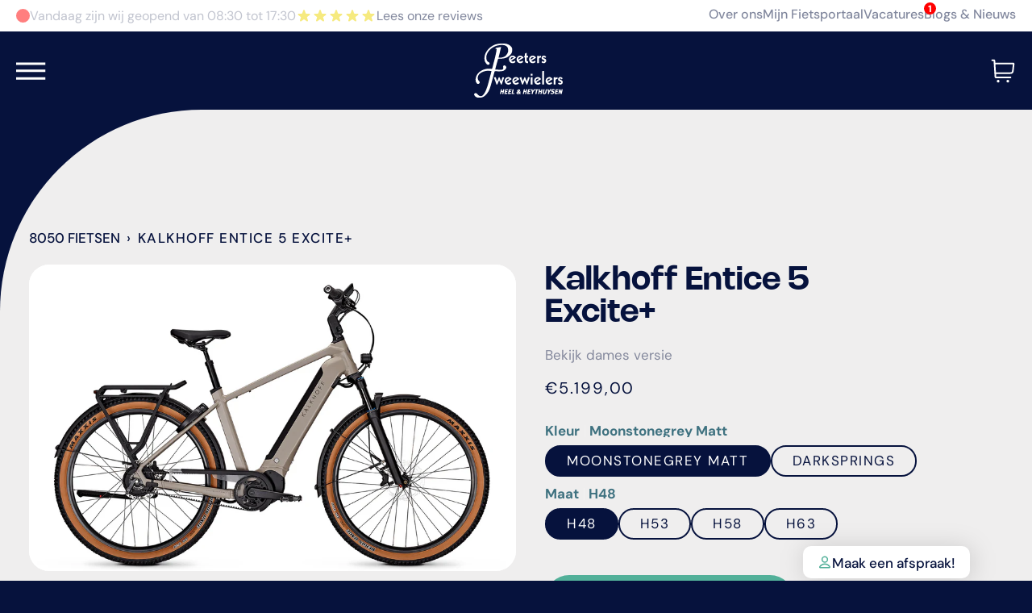

--- FILE ---
content_type: text/html; charset=utf-8
request_url: https://peeters-tweewielers.nl/products/kalkhoff-entice-5-excite
body_size: 67119
content:
<!doctype html>




<html
  class="no-js"
  lang="nl"
  
><style>
      .reviews .reputon-google-reviews-widget   {
      display: none !important;
    }
  </style>
  <head>
    <meta charset="utf-8">
    <meta http-equiv="X-UA-Compatible" content="IE=edge,chrome=1">
    <meta name="viewport" content="width=device-width,initial-scale=1,viewport-fit=cover">
    <meta name="theme-color" content="#567e73"><link rel="canonical" href="https://peeters-tweewielers.nl/products/kalkhoff-entice-5-excite"><!-- ======================= Pipeline Theme V7.1.2 ========================= -->

    <!-- Preloading ================================================================== -->

    <link rel="preconnect" href="https://cdn.shopify.com" crossorigin>
    <link rel="dns-prefetch" href="https://cdn.shopify.com">
    <link rel="preconnect" href="https://fonts.shopify.com" crossorigin>
    <link rel="dns-prefetch" href="https://fonts.shopifycdn.com">
    <link rel="preconnect" href="https://monorail-edge.shopifysvc.com" crossorigin>

    <link rel="preload" href="//peeters-tweewielers.nl/cdn/fonts/dm_sans/dmsans_n4.ec80bd4dd7e1a334c969c265873491ae56018d72.woff2" as="font" type="font/woff2" crossorigin>
    <link rel="preload" href="//peeters-tweewielers.nl/cdn/fonts/dm_sans/dmsans_n7.97e21d81502002291ea1de8aefb79170c6946ce5.woff2" as="font" type="font/woff2" crossorigin>
    <link rel="preload" href="//peeters-tweewielers.nl/cdn/fonts/dm_sans/dmsans_n4.ec80bd4dd7e1a334c969c265873491ae56018d72.woff2" as="font" type="font/woff2" crossorigin>

    <link rel="stylesheet" href="https://cdn.jsdelivr.net/npm/swiper@10/swiper-bundle.min.css">
    <script src="https://cdn.jsdelivr.net/npm/swiper@10/swiper-bundle.min.js"></script>

    <link href="//peeters-tweewielers.nl/cdn/shop/t/57/assets/vendor.js?v=144118437607305429831758105155" as="script" rel="preload">
    <link href="//peeters-tweewielers.nl/cdn/shop/t/57/assets/theme.js?v=167694550377249255041758105152" as="script" rel="preload">
    <link href="//peeters-tweewielers.nl/cdn/shop/t/57/assets/theme.css?v=148720037536154493591758105149" as="script" rel="preload">

    <link href="//peeters-tweewielers.nl/cdn/shop/t/57/assets/top-bar-opening-times.js?v=32070128462655978471758105153" as="script" rel="preload">

    <!-- 'base.css' | asset_url | stylesheet_tag -->
    <link href="//peeters-tweewielers.nl/cdn/shop/t/57/assets/custom.css?v=145557108681408325271758105132" rel="stylesheet" type="text/css" media="all" />
    <link href="//peeters-tweewielers.nl/cdn/shop/t/57/assets/media.css?v=67145118372760399031758105137" rel="stylesheet" type="text/css" media="all" />

    <!-- Title and description ================================================ --><link rel="shortcut icon" href="//peeters-tweewielers.nl/cdn/shop/files/Favicon_32x32.png?v=1704203018" type="image/png">
    <title>
      

    Kalkhoff Entice 5 Excite+ 625W H M
&ndash; Peeters Tweewielers

    </title><meta name="description" content="Kalkhoff Entice 5 Excite+ 625W H M ENV Trekking Elektrische Stadsfietsen moonstonegrey mattDe Kalkhoff Entice 5 Excite+ 2024 is de perfecte mix van stijl, kracht en technologie, ontworpen voor de avontuurlijke fietser die geen compromissen wil sluiten. Deze e-bike is uitgerust met een krachtige Bosch Performance Line-m">
    <!-- /snippets/social-meta-tags.liquid --><meta property="og:site_name" content="Peeters Tweewielers">
<meta property="og:url" content="https://peeters-tweewielers.nl/products/kalkhoff-entice-5-excite">
<meta property="og:title" content="Kalkhoff Entice 5 Excite+">
<meta property="og:type" content="product">
<meta property="og:description" content="Kalkhoff Entice 5 Excite+ 625W H M ENV Trekking Elektrische Stadsfietsen moonstonegrey mattDe Kalkhoff Entice 5 Excite+ 2024 is de perfecte mix van stijl, kracht en technologie, ontworpen voor de avontuurlijke fietser die geen compromissen wil sluiten. Deze e-bike is uitgerust met een krachtige Bosch Performance Line-m"><meta property="og:price:amount" content="5.199,00">
  <meta property="og:price:currency" content="EUR">
      <meta property="og:image" content="http://peeters-tweewielers.nl/cdn/shop/files/kalkhoff-entice-5-excite-61865.png?v=1717574297">
      <meta property="og:image:secure_url" content="https://peeters-tweewielers.nl/cdn/shop/files/kalkhoff-entice-5-excite-61865.png?v=1717574297">
      <meta property="og:image:height" content="805">
      <meta property="og:image:width" content="1279">
      <meta property="og:image" content="http://peeters-tweewielers.nl/cdn/shop/files/kalkhoff-entice-5-excite-61866.png?v=1740745892">
      <meta property="og:image:secure_url" content="https://peeters-tweewielers.nl/cdn/shop/files/kalkhoff-entice-5-excite-61866.png?v=1740745892">
      <meta property="og:image:height" content="805">
      <meta property="og:image:width" content="1279">
<meta property="twitter:image" content="http://peeters-tweewielers.nl/cdn/shop/files/kalkhoff-entice-5-excite-61865_1200x1200.png?v=1717574297">

<meta name="twitter:site" content="@">
<meta name="twitter:card" content="summary_large_image">
<meta name="twitter:title" content="Kalkhoff Entice 5 Excite+">
<meta name="twitter:description" content="Kalkhoff Entice 5 Excite+ 625W H M ENV Trekking Elektrische Stadsfietsen moonstonegrey mattDe Kalkhoff Entice 5 Excite+ 2024 is de perfecte mix van stijl, kracht en technologie, ontworpen voor de avontuurlijke fietser die geen compromissen wil sluiten. Deze e-bike is uitgerust met een krachtige Bosch Performance Line-m"><!-- CSS ================================================================== -->

    <link href="//peeters-tweewielers.nl/cdn/shop/t/57/assets/font-settings.css?v=59488857476247171631758105187" rel="stylesheet" type="text/css" media="all" />

    <!-- /snippets/css-variables.liquid -->


<style data-shopify>

:root {
/* ================ Layout Variables ================ */






--LAYOUT-WIDTH: 1300px;
--LAYOUT-GUTTER: 20px;
--LAYOUT-GUTTER-OFFSET: -20px;
--NAV-GUTTER: 15px;
--LAYOUT-OUTER: 36px;

/* ================ Product video ================ */

--COLOR-VIDEO-BG: #0b206b;


/* ================ Color Variables ================ */

/* === Backgrounds ===*/
--COLOR-BG: #06123d;
--COLOR-BG-ACCENT: #fcfaf7;

/* === Text colors ===*/
--COLOR-TEXT-DARK: #d9d9d9;
--COLOR-TEXT: #ffffff;
--COLOR-TEXT-LIGHT: #b4b8c5;

/* === Bright color ===*/
--COLOR-PRIMARY: #d2815f;
--COLOR-PRIMARY-HOVER: #c35121;
--COLOR-PRIMARY-FADE: rgba(210, 129, 95, 0.05);
--COLOR-PRIMARY-FADE-HOVER: rgba(210, 129, 95, 0.1);--COLOR-PRIMARY-OPPOSITE: #ffffff;

/* === Secondary/link Color ===*/
--COLOR-SECONDARY: #567e73;
--COLOR-SECONDARY-HOVER: #2d5b4e;
--COLOR-SECONDARY-FADE: rgba(86, 126, 115, 0.05);
--COLOR-SECONDARY-FADE-HOVER: rgba(86, 126, 115, 0.1);--COLOR-SECONDARY-OPPOSITE: #ffffff;

/* === Shades of grey ===*/
--COLOR-A5:  rgba(255, 255, 255, 0.05);
--COLOR-A10: rgba(255, 255, 255, 0.1);
--COLOR-A20: rgba(255, 255, 255, 0.2);
--COLOR-A35: rgba(255, 255, 255, 0.35);
--COLOR-A50: rgba(255, 255, 255, 0.5);
--COLOR-A80: rgba(255, 255, 255, 0.8);
--COLOR-A90: rgba(255, 255, 255, 0.9);
--COLOR-A95: rgba(255, 255, 255, 0.95);


/* ================ Inverted Color Variables ================ */

--INVERSE-BG: #06123d;
--INVERSE-BG-ACCENT: #06123d;

/* === Text colors ===*/
--INVERSE-TEXT-DARK: #ffffff;
--INVERSE-TEXT: #ffffff;
--INVERSE-TEXT-LIGHT: #b4b8c5;

/* === Bright color ===*/
--INVERSE-PRIMARY: #ffe5da;
--INVERSE-PRIMARY-HOVER: #ffaf8e;
--INVERSE-PRIMARY-FADE: rgba(255, 229, 218, 0.05);
--INVERSE-PRIMARY-FADE-HOVER: rgba(255, 229, 218, 0.1);--INVERSE-PRIMARY-OPPOSITE: #000000;


/* === Second Color ===*/
--INVERSE-SECONDARY: #dff3fd;
--INVERSE-SECONDARY-HOVER: #91dbff;
--INVERSE-SECONDARY-FADE: rgba(223, 243, 253, 0.05);
--INVERSE-SECONDARY-FADE-HOVER: rgba(223, 243, 253, 0.1);--INVERSE-SECONDARY-OPPOSITE: #000000;


/* === Shades of grey ===*/
--INVERSE-A5:  rgba(255, 255, 255, 0.05);
--INVERSE-A10: rgba(255, 255, 255, 0.1);
--INVERSE-A20: rgba(255, 255, 255, 0.2);
--INVERSE-A35: rgba(255, 255, 255, 0.3);
--INVERSE-A80: rgba(255, 255, 255, 0.8);
--INVERSE-A90: rgba(255, 255, 255, 0.9);
--INVERSE-A95: rgba(255, 255, 255, 0.95);


/* ================ Bright Color Variables ================ */

--BRIGHT-BG: #3f7280;
--BRIGHT-BG-ACCENT: #efeeee;

/* === Text colors ===*/
--BRIGHT-TEXT-DARK: #ffffff;
--BRIGHT-TEXT: #ffffff;
--BRIGHT-TEXT-LIGHT: #c5d5d9;

/* === Bright color ===*/
--BRIGHT-PRIMARY: #efeeee;
--BRIGHT-PRIMARY-HOVER: #d1c0c0;
--BRIGHT-PRIMARY-FADE: rgba(239, 238, 238, 0.05);
--BRIGHT-PRIMARY-FADE-HOVER: rgba(239, 238, 238, 0.1);--BRIGHT-PRIMARY-OPPOSITE: #000000;


/* === Second Color ===*/
--BRIGHT-SECONDARY: #3f9f85;
--BRIGHT-SECONDARY-HOVER: #1e735c;
--BRIGHT-SECONDARY-FADE: rgba(63, 159, 133, 0.05);
--BRIGHT-SECONDARY-FADE-HOVER: rgba(63, 159, 133, 0.1);--BRIGHT-SECONDARY-OPPOSITE: #000000;


/* === Shades of grey ===*/
--BRIGHT-A5:  rgba(255, 255, 255, 0.05);
--BRIGHT-A10: rgba(255, 255, 255, 0.1);
--BRIGHT-A20: rgba(255, 255, 255, 0.2);
--BRIGHT-A35: rgba(255, 255, 255, 0.3);
--BRIGHT-A80: rgba(255, 255, 255, 0.8);
--BRIGHT-A90: rgba(255, 255, 255, 0.9);
--BRIGHT-A95: rgba(255, 255, 255, 0.95);


/* === Account Bar ===*/
--COLOR-ANNOUNCEMENT-BG: #06123d;
--COLOR-ANNOUNCEMENT-TEXT: #ffffff;

/* === Nav and dropdown link background ===*/
--COLOR-NAV: #06123d;
--COLOR-NAV-TEXT: #ffffff;
--COLOR-NAV-TEXT-DARK: #d9d9d9;
--COLOR-NAV-TEXT-LIGHT: #b4b8c5;
--COLOR-NAV-BORDER: #06123d;
--COLOR-NAV-A10: rgba(255, 255, 255, 0.1);
--COLOR-NAV-A50: rgba(255, 255, 255, 0.5);
--COLOR-HIGHLIGHT-LINK: #d2815f;

/* === Site Footer ===*/
--COLOR-FOOTER-BG: #06123d;
--COLOR-FOOTER-TEXT: #ffffff;
--COLOR-FOOTER-A5: rgba(255, 255, 255, 0.05);
--COLOR-FOOTER-A15: rgba(255, 255, 255, 0.15);
--COLOR-FOOTER-A90: rgba(255, 255, 255, 0.9);

/* === Sub-Footer ===*/
--COLOR-SUB-FOOTER-BG: #06123d;
--COLOR-SUB-FOOTER-TEXT: #ffffff;
--COLOR-SUB-FOOTER-A5: rgba(255, 255, 255, 0.05);
--COLOR-SUB-FOOTER-A15: rgba(255, 255, 255, 0.15);
--COLOR-SUB-FOOTER-A90: rgba(255, 255, 255, 0.9);

/* === Products ===*/
--PRODUCT-GRID-ASPECT-RATIO: 140.0%;

/* === Product badges ===*/
--COLOR-BADGE: #ffffff;
--COLOR-BADGE-TEXT: #656565;
--COLOR-BADGE-TEXT-DARK: #453939;
--COLOR-BADGE-TEXT-HOVER: #8b8b8b;
--COLOR-BADGE-HAIRLINE: #f7f7f7;

/* === Product item slider ===*/--COLOR-PRODUCT-SLIDER: #ffffff;--COLOR-PRODUCT-SLIDER-OPPOSITE: rgba(13, 13, 13, 0.06);/* === disabled form colors ===*/
--COLOR-DISABLED-BG: #1f2a50;
--COLOR-DISABLED-TEXT: #5d6581;

--INVERSE-DISABLED-BG: #1f2a50;
--INVERSE-DISABLED-TEXT: #5d6581;


/* === Tailwind RGBA Palette ===*/
--RGB-CANVAS: 6 18 61;
--RGB-CONTENT: 255 255 255;
--RGB-PRIMARY: 210 129 95;
--RGB-SECONDARY: 86 126 115;

--RGB-DARK-CANVAS: 6 18 61;
--RGB-DARK-CONTENT: 255 255 255;
--RGB-DARK-PRIMARY: 255 229 218;
--RGB-DARK-SECONDARY: 223 243 253;

--RGB-BRIGHT-CANVAS: 63 114 128;
--RGB-BRIGHT-CONTENT: 255 255 255;
--RGB-BRIGHT-PRIMARY: 239 238 238;
--RGB-BRIGHT-SECONDARY: 63 159 133;

--RGB-PRIMARY-CONTRAST: 255 255 255;
--RGB-SECONDARY-CONTRAST: 255 255 255;

--RGB-DARK-PRIMARY-CONTRAST: 0 0 0;
--RGB-DARK-SECONDARY-CONTRAST: 0 0 0;

--RGB-BRIGHT-PRIMARY-CONTRAST: 0 0 0;
--RGB-BRIGHT-SECONDARY-CONTRAST: 0 0 0;


/* === Button Radius === */
--BUTTON-RADIUS: 0px;


/* ================ Typography ================ */

--FONT-STACK-BODY: "DM Sans", sans-serif;
--FONT-STYLE-BODY: normal;
--FONT-WEIGHT-BODY: 400;
--FONT-WEIGHT-BODY-BOLD: 500;
--FONT-ADJUST-BODY: 1.0;

  --FONT-BODY-TRANSFORM: none;
  --FONT-BODY-LETTER-SPACING: normal;


--FONT-STACK-HEADING: "DM Sans", sans-serif;
--FONT-STYLE-HEADING: normal;
--FONT-WEIGHT-HEADING: 700;
--FONT-WEIGHT-HEADING-BOLD: 800;
--FONT-ADJUST-HEADING: 1.0;

  --FONT-HEADING-TRANSFORM: none;
  --FONT-HEADING-LETTER-SPACING: normal;


--FONT-STACK-ACCENT: "DM Sans", sans-serif;
--FONT-STYLE-ACCENT: normal;
--FONT-WEIGHT-ACCENT: 400;
--FONT-WEIGHT-ACCENT-BOLD: 500;
--FONT-ADJUST-ACCENT: 1.0;

  --FONT-ACCENT-TRANSFORM: uppercase;
  --FONT-ACCENT-LETTER-SPACING: 0.09em;

--TYPE-STACK-NAV: "DM Sans", sans-serif;
--TYPE-STYLE-NAV: normal;
--TYPE-ADJUST-NAV: 1.0;
--TYPE-WEIGHT-NAV: 400;

  --FONT-NAV-TRANSFORM: uppercase;
  --FONT-NAV-LETTER-SPACING: 0.09em;

--TYPE-STACK-BUTTON: "DM Sans", sans-serif;
--TYPE-STYLE-BUTTON: normal;
--TYPE-ADJUST-BUTTON: 1.0;
--TYPE-WEIGHT-BUTTON: 500;

  --FONT-BUTTON-TRANSFORM: uppercase;
  --FONT-BUTTON-LETTER-SPACING: 0.09em;

--TYPE-STACK-KICKER: "DM Sans", sans-serif;
--TYPE-STYLE-KICKER: normal;
--TYPE-ADJUST-KICKER: 1.0;
--TYPE-WEIGHT-KICKER: 500;

  --FONT-KICKER-TRANSFORM: uppercase;
  --FONT-KICKER-LETTER-SPACING: 0.09em;


--ICO-SELECT: url('//peeters-tweewielers.nl/cdn/shop/t/57/assets/ico-select.svg?v=20745725025310735201758105187');

/* ================ Photo correction ================ */
--PHOTO-CORRECTION: 100%;



}


/* ================ Typography ================ */
/* ================ type-scale.com ============ */

/* 1.16 base 11.5 */
:root {
  --font-1: 10px;
  --font-2: 11px;
  --font-3: 13px;
  --font-4: 15px;
  --font-5: 17px;
  --font-6: 20px;
  --font-7: 24px;
  --font-8: 27px;
  --font-9: 32px;
  --font-10:37px;
  --font-11:43px;
  --font-12:49px;
  --font-13:57px;
  --font-14:67px;
  --font-15:77px;
}

/* 1.175 base 11.5 */
@media only screen and (min-width: 480px) and (max-width: 1099px) {
  :root {
  --font-1: 10px;
  --font-2: 11.5px;
  --font-3: 13.5px;
  --font-4: 16px;
  --font-5: 19px;
  --font-6: 22px;
  --font-7: 26px;
  --font-8: 30px;
  --font-9: 36px;
  --font-10:42px;
  --font-11:49px;
  --font-12:58px;
  --font-13:68px;
  --font-14:80px;
  --font-15:94px;
  }
}

 /* 1.22 base 11.5 */
 @media only screen and (min-width: 1100px) {
  :root {
  --font-1: 10px;
  --font-2: 11.5px;
  --font-3: 14px;
  --font-4: 17px;
  --font-5: 21px;
  --font-6: 25px;
  --font-7: 31px;
  --font-8: 38px;
  --font-9: 46px;
  --font-10:56px;
  --font-11:68px;
  --font-12:83px;
  --font-13:102px;
  --font-14:124px;
  --font-15:151px;
  }
}


</style>


    <link href="//peeters-tweewielers.nl/cdn/shop/t/57/assets/theme.css?v=148720037536154493591758105149" rel="stylesheet" type="text/css" media="all" />

    <script>
    document.documentElement.className = document.documentElement.className.replace('no-js', 'js');

    let root = '/';
    if (root[root.length - 1] !== '/') {
      root = `${root}/`;
    }
    var theme = {
      routes: {
        root_url: root,
        cart: '/cart',
        cart_add_url: '/cart/add',
        product_recommendations_url: '/recommendations/products',
        account_addresses_url: '/account/addresses',
        predictive_search_url: '/search/suggest'
      },
      state: {
        cartOpen: null,
      },
      sizes: {
        small: 480,
        medium: 768,
        large: 1100,
        widescreen: 1400
      },
      assets: {
        photoswipe: '//peeters-tweewielers.nl/cdn/shop/t/57/assets/photoswipe.js?v=162613001030112971491758105143',
        smoothscroll: '//peeters-tweewielers.nl/cdn/shop/t/57/assets/smoothscroll.js?v=37906625415260927261758105145',
        swatches: '//peeters-tweewielers.nl/cdn/shop/t/57/assets/swatches.json?v=66699228461258065041758105147',
        noImage: '//peeters-tweewielers.nl/cdn/shopifycloud/storefront/assets/no-image-2048-a2addb12.gif',
        base: '//peeters-tweewielers.nl/cdn/shop/t/57/assets/'
      },
      strings: {
        swatchesKey: "Kleur kleur",
        addToCart: "Voeg toe aan winkelkar",
        estimateShipping: "Schat de verzendkosten",
        noShippingAvailable: "Wij verzenden niet naar deze bestemming.",
        free: "Vrij",
        from: "Van",
        preOrder: "Voorafgaande bestelling",
        soldOut: "Uitverkocht",
        sale: "Sale",
        subscription: "Abonnement",
        unavailable: "Niet beschikbaar",
        unitPrice: "Eenheid prijs",
        unitPriceSeparator: "",
        stockout: "Alle beschikbare voorraad bevindt zich in de winkelwagen",
        products: "Producten",
        pages: "Pagina\u0026#39;s",
        collections: "Collecties",
        resultsFor: "resultaten voor",
        noResultsFor: "Geen resultaten voor",
        articles: "Lidwoord",
        successMessage: "Link gekopieerd naar klembord",
      },
      settings: {
        badge_sale_type: "dollar",
        animate_hover: true,
        animate_scroll: false,
        show_locale_desktop: null,
        show_locale_mobile: null,
        show_currency_desktop: null,
        show_currency_mobile: null,
        currency_select_type: "country",
        currency_code_enable: false,
        cycle_images_hover_delay: 1.5
      },
      info: {
        name: 'pipeline'
      },
      version: '7.1.2',
      moneyFormat: "€{{amount_with_comma_separator}}",
      shopCurrency: "EUR",
      currencyCode: "EUR"
    }
    let windowInnerHeight = window.innerHeight;
    document.documentElement.style.setProperty('--full-screen', `${windowInnerHeight}px`);
    document.documentElement.style.setProperty('--three-quarters', `${windowInnerHeight * 0.75}px`);
    document.documentElement.style.setProperty('--two-thirds', `${windowInnerHeight * 0.66}px`);
    document.documentElement.style.setProperty('--one-half', `${windowInnerHeight * 0.5}px`);
    document.documentElement.style.setProperty('--one-third', `${windowInnerHeight * 0.33}px`);
    document.documentElement.style.setProperty('--one-fifth', `${windowInnerHeight * 0.2}px`);

    window.isRTL = document.documentElement.getAttribute('dir') === 'rtl';
    </script><!-- Theme Javascript ============================================================== -->
    <script src="//peeters-tweewielers.nl/cdn/shop/t/57/assets/vendor.js?v=144118437607305429831758105155" defer="defer"></script>
    <script src="//peeters-tweewielers.nl/cdn/shop/t/57/assets/theme.js?v=167694550377249255041758105152" defer="defer"></script>
    <script src="//peeters-tweewielers.nl/cdn/shop/t/57/assets/top-bar-opening-times.js?v=32070128462655978471758105153" defer="defer"></script>

    <script src="https://static.elfsight.com/platform/platform.js" async></script>
<div class="elfsight-app-97450155-da9e-46b5-8065-68b340afdc34" data-elfsight-app-lazy></div>

    <script>
      (function () {
        function onPageShowEvents() {
          if ('requestIdleCallback' in window) {
            requestIdleCallback(initCartEvent, { timeout: 500 })
          } else {
            initCartEvent()
          }
          function initCartEvent(){
            window.fetch(window.theme.routes.cart + '.js')
            .then((response) => {
              if(!response.ok){
                throw {status: response.statusText};
              }
              return response.json();
            })
            .then((response) => {
              document.dispatchEvent(new CustomEvent('theme:cart:change', {
                detail: {
                  cart: response,
                },
                bubbles: true,
              }));
              return response;
            })
            .catch((e) => {
              console.error(e);
            });
          }
        };
        window.onpageshow = onPageShowEvents;
      })();
    </script>

    <script type="text/javascript">
      if (window.MSInputMethodContext && document.documentMode) {
        var scripts = document.getElementsByTagName('script')[0];
        var polyfill = document.createElement("script");
        polyfill.defer = true;
        polyfill.src = "//peeters-tweewielers.nl/cdn/shop/t/57/assets/ie11.js?v=144489047535103983231758105136";

        scripts.parentNode.insertBefore(polyfill, scripts);
      }
    </script>

    <!-- Shopify app scripts =========================================================== -->
    <script>window.performance && window.performance.mark && window.performance.mark('shopify.content_for_header.start');</script><meta name="google-site-verification" content="R0ouzuSg3lFT-0XQXxPmEkR6SZ__N_Kztmi5LPvn15o">
<meta id="shopify-digital-wallet" name="shopify-digital-wallet" content="/79856107832/digital_wallets/dialog">
<meta name="shopify-checkout-api-token" content="9c3594224fc8cc75ac48563d18ab0cc8">
<link rel="alternate" type="application/json+oembed" href="https://peeters-tweewielers.nl/products/kalkhoff-entice-5-excite.oembed">
<script async="async" src="/checkouts/internal/preloads.js?locale=nl-NL"></script>
<link rel="preconnect" href="https://shop.app" crossorigin="anonymous">
<script async="async" src="https://shop.app/checkouts/internal/preloads.js?locale=nl-NL&shop_id=79856107832" crossorigin="anonymous"></script>
<script id="apple-pay-shop-capabilities" type="application/json">{"shopId":79856107832,"countryCode":"NL","currencyCode":"EUR","merchantCapabilities":["supports3DS"],"merchantId":"gid:\/\/shopify\/Shop\/79856107832","merchantName":"Peeters Tweewielers","requiredBillingContactFields":["postalAddress","email","phone"],"requiredShippingContactFields":["postalAddress","email","phone"],"shippingType":"shipping","supportedNetworks":["visa","maestro","masterCard","amex"],"total":{"type":"pending","label":"Peeters Tweewielers","amount":"1.00"},"shopifyPaymentsEnabled":true,"supportsSubscriptions":true}</script>
<script id="shopify-features" type="application/json">{"accessToken":"9c3594224fc8cc75ac48563d18ab0cc8","betas":["rich-media-storefront-analytics"],"domain":"peeters-tweewielers.nl","predictiveSearch":true,"shopId":79856107832,"locale":"nl"}</script>
<script>var Shopify = Shopify || {};
Shopify.shop = "peeters-tweewielers.myshopify.com";
Shopify.locale = "nl";
Shopify.currency = {"active":"EUR","rate":"1.0"};
Shopify.country = "NL";
Shopify.theme = {"name":"Peeters Tweewielers - Live","id":184520278391,"schema_name":"Pipeline","schema_version":"7.1.2","theme_store_id":null,"role":"main"};
Shopify.theme.handle = "null";
Shopify.theme.style = {"id":null,"handle":null};
Shopify.cdnHost = "peeters-tweewielers.nl/cdn";
Shopify.routes = Shopify.routes || {};
Shopify.routes.root = "/";</script>
<script type="module">!function(o){(o.Shopify=o.Shopify||{}).modules=!0}(window);</script>
<script>!function(o){function n(){var o=[];function n(){o.push(Array.prototype.slice.apply(arguments))}return n.q=o,n}var t=o.Shopify=o.Shopify||{};t.loadFeatures=n(),t.autoloadFeatures=n()}(window);</script>
<script>
  window.ShopifyPay = window.ShopifyPay || {};
  window.ShopifyPay.apiHost = "shop.app\/pay";
  window.ShopifyPay.redirectState = null;
</script>
<script id="shop-js-analytics" type="application/json">{"pageType":"product"}</script>
<script defer="defer" async type="module" src="//peeters-tweewielers.nl/cdn/shopifycloud/shop-js/modules/v2/client.init-shop-cart-sync_BPkjDs8F.nl.esm.js"></script>
<script defer="defer" async type="module" src="//peeters-tweewielers.nl/cdn/shopifycloud/shop-js/modules/v2/chunk.common_CUxkH0kz.esm.js"></script>
<script type="module">
  await import("//peeters-tweewielers.nl/cdn/shopifycloud/shop-js/modules/v2/client.init-shop-cart-sync_BPkjDs8F.nl.esm.js");
await import("//peeters-tweewielers.nl/cdn/shopifycloud/shop-js/modules/v2/chunk.common_CUxkH0kz.esm.js");

  window.Shopify.SignInWithShop?.initShopCartSync?.({"fedCMEnabled":true,"windoidEnabled":true});

</script>
<script>
  window.Shopify = window.Shopify || {};
  if (!window.Shopify.featureAssets) window.Shopify.featureAssets = {};
  window.Shopify.featureAssets['shop-js'] = {"shop-cart-sync":["modules/v2/client.shop-cart-sync_Cya3b2Vp.nl.esm.js","modules/v2/chunk.common_CUxkH0kz.esm.js"],"init-windoid":["modules/v2/client.init-windoid_Bf_VdMzT.nl.esm.js","modules/v2/chunk.common_CUxkH0kz.esm.js"],"shop-cash-offers":["modules/v2/client.shop-cash-offers_DRervZsp.nl.esm.js","modules/v2/chunk.common_CUxkH0kz.esm.js","modules/v2/chunk.modal_Bu8pKCr1.esm.js"],"init-fed-cm":["modules/v2/client.init-fed-cm_CHRW8v1T.nl.esm.js","modules/v2/chunk.common_CUxkH0kz.esm.js"],"shop-toast-manager":["modules/v2/client.shop-toast-manager_DXAZiB0u.nl.esm.js","modules/v2/chunk.common_CUxkH0kz.esm.js"],"shop-button":["modules/v2/client.shop-button_Cs5cKwNd.nl.esm.js","modules/v2/chunk.common_CUxkH0kz.esm.js"],"avatar":["modules/v2/client.avatar_BTnouDA3.nl.esm.js"],"init-shop-email-lookup-coordinator":["modules/v2/client.init-shop-email-lookup-coordinator_DsGQ0_Mw.nl.esm.js","modules/v2/chunk.common_CUxkH0kz.esm.js"],"init-shop-cart-sync":["modules/v2/client.init-shop-cart-sync_BPkjDs8F.nl.esm.js","modules/v2/chunk.common_CUxkH0kz.esm.js"],"shop-login-button":["modules/v2/client.shop-login-button_CaluoRxq.nl.esm.js","modules/v2/chunk.common_CUxkH0kz.esm.js","modules/v2/chunk.modal_Bu8pKCr1.esm.js"],"pay-button":["modules/v2/client.pay-button_CHwRyMZj.nl.esm.js","modules/v2/chunk.common_CUxkH0kz.esm.js"],"init-shop-for-new-customer-accounts":["modules/v2/client.init-shop-for-new-customer-accounts_4ltJKEom.nl.esm.js","modules/v2/client.shop-login-button_CaluoRxq.nl.esm.js","modules/v2/chunk.common_CUxkH0kz.esm.js","modules/v2/chunk.modal_Bu8pKCr1.esm.js"],"init-customer-accounts-sign-up":["modules/v2/client.init-customer-accounts-sign-up_Bj-QPxbx.nl.esm.js","modules/v2/client.shop-login-button_CaluoRxq.nl.esm.js","modules/v2/chunk.common_CUxkH0kz.esm.js","modules/v2/chunk.modal_Bu8pKCr1.esm.js"],"shop-follow-button":["modules/v2/client.shop-follow-button_LiDYMlw2.nl.esm.js","modules/v2/chunk.common_CUxkH0kz.esm.js","modules/v2/chunk.modal_Bu8pKCr1.esm.js"],"checkout-modal":["modules/v2/client.checkout-modal_BaQKWXDm.nl.esm.js","modules/v2/chunk.common_CUxkH0kz.esm.js","modules/v2/chunk.modal_Bu8pKCr1.esm.js"],"init-customer-accounts":["modules/v2/client.init-customer-accounts_CTc2uKb5.nl.esm.js","modules/v2/client.shop-login-button_CaluoRxq.nl.esm.js","modules/v2/chunk.common_CUxkH0kz.esm.js","modules/v2/chunk.modal_Bu8pKCr1.esm.js"],"lead-capture":["modules/v2/client.lead-capture_CDrk6dOJ.nl.esm.js","modules/v2/chunk.common_CUxkH0kz.esm.js","modules/v2/chunk.modal_Bu8pKCr1.esm.js"],"shop-login":["modules/v2/client.shop-login_BtovzYZz.nl.esm.js","modules/v2/chunk.common_CUxkH0kz.esm.js","modules/v2/chunk.modal_Bu8pKCr1.esm.js"],"payment-terms":["modules/v2/client.payment-terms_CEs9s1xO.nl.esm.js","modules/v2/chunk.common_CUxkH0kz.esm.js","modules/v2/chunk.modal_Bu8pKCr1.esm.js"]};
</script>
<script>(function() {
  var isLoaded = false;
  function asyncLoad() {
    if (isLoaded) return;
    isLoaded = true;
    var urls = ["https:\/\/shy.elfsight.com\/p\/platform.js?shop=peeters-tweewielers.myshopify.com"];
    for (var i = 0; i < urls.length; i++) {
      var s = document.createElement('script');
      s.type = 'text/javascript';
      s.async = true;
      s.src = urls[i];
      var x = document.getElementsByTagName('script')[0];
      x.parentNode.insertBefore(s, x);
    }
  };
  if(window.attachEvent) {
    window.attachEvent('onload', asyncLoad);
  } else {
    window.addEventListener('load', asyncLoad, false);
  }
})();</script>
<script id="__st">var __st={"a":79856107832,"offset":3600,"reqid":"ed505b3c-8d51-4a01-bb1d-6c4082839bad-1762839449","pageurl":"peeters-tweewielers.nl\/products\/kalkhoff-entice-5-excite","u":"5fa54649de10","p":"product","rtyp":"product","rid":9212158607672};</script>
<script>window.ShopifyPaypalV4VisibilityTracking = true;</script>
<script id="captcha-bootstrap">!function(){'use strict';const t='contact',e='account',n='new_comment',o=[[t,t],['blogs',n],['comments',n],[t,'customer']],c=[[e,'customer_login'],[e,'guest_login'],[e,'recover_customer_password'],[e,'create_customer']],r=t=>t.map((([t,e])=>`form[action*='/${t}']:not([data-nocaptcha='true']) input[name='form_type'][value='${e}']`)).join(','),a=t=>()=>t?[...document.querySelectorAll(t)].map((t=>t.form)):[];function s(){const t=[...o],e=r(t);return a(e)}const i='password',u='form_key',d=['recaptcha-v3-token','g-recaptcha-response','h-captcha-response',i],f=()=>{try{return window.sessionStorage}catch{return}},m='__shopify_v',_=t=>t.elements[u];function p(t,e,n=!1){try{const o=window.sessionStorage,c=JSON.parse(o.getItem(e)),{data:r}=function(t){const{data:e,action:n}=t;return t[m]||n?{data:e,action:n}:{data:t,action:n}}(c);for(const[e,n]of Object.entries(r))t.elements[e]&&(t.elements[e].value=n);n&&o.removeItem(e)}catch(o){console.error('form repopulation failed',{error:o})}}const l='form_type',E='cptcha';function T(t){t.dataset[E]=!0}const w=window,h=w.document,L='Shopify',v='ce_forms',y='captcha';let A=!1;((t,e)=>{const n=(g='f06e6c50-85a8-45c8-87d0-21a2b65856fe',I='https://cdn.shopify.com/shopifycloud/storefront-forms-hcaptcha/ce_storefront_forms_captcha_hcaptcha.v1.5.2.iife.js',D={infoText:'Beschermd door hCaptcha',privacyText:'Privacy',termsText:'Voorwaarden'},(t,e,n)=>{const o=w[L][v],c=o.bindForm;if(c)return c(t,g,e,D).then(n);var r;o.q.push([[t,g,e,D],n]),r=I,A||(h.body.append(Object.assign(h.createElement('script'),{id:'captcha-provider',async:!0,src:r})),A=!0)});var g,I,D;w[L]=w[L]||{},w[L][v]=w[L][v]||{},w[L][v].q=[],w[L][y]=w[L][y]||{},w[L][y].protect=function(t,e){n(t,void 0,e),T(t)},Object.freeze(w[L][y]),function(t,e,n,w,h,L){const[v,y,A,g]=function(t,e,n){const i=e?o:[],u=t?c:[],d=[...i,...u],f=r(d),m=r(i),_=r(d.filter((([t,e])=>n.includes(e))));return[a(f),a(m),a(_),s()]}(w,h,L),I=t=>{const e=t.target;return e instanceof HTMLFormElement?e:e&&e.form},D=t=>v().includes(t);t.addEventListener('submit',(t=>{const e=I(t);if(!e)return;const n=D(e)&&!e.dataset.hcaptchaBound&&!e.dataset.recaptchaBound,o=_(e),c=g().includes(e)&&(!o||!o.value);(n||c)&&t.preventDefault(),c&&!n&&(function(t){try{if(!f())return;!function(t){const e=f();if(!e)return;const n=_(t);if(!n)return;const o=n.value;o&&e.removeItem(o)}(t);const e=Array.from(Array(32),(()=>Math.random().toString(36)[2])).join('');!function(t,e){_(t)||t.append(Object.assign(document.createElement('input'),{type:'hidden',name:u})),t.elements[u].value=e}(t,e),function(t,e){const n=f();if(!n)return;const o=[...t.querySelectorAll(`input[type='${i}']`)].map((({name:t})=>t)),c=[...d,...o],r={};for(const[a,s]of new FormData(t).entries())c.includes(a)||(r[a]=s);n.setItem(e,JSON.stringify({[m]:1,action:t.action,data:r}))}(t,e)}catch(e){console.error('failed to persist form',e)}}(e),e.submit())}));const S=(t,e)=>{t&&!t.dataset[E]&&(n(t,e.some((e=>e===t))),T(t))};for(const o of['focusin','change'])t.addEventListener(o,(t=>{const e=I(t);D(e)&&S(e,y())}));const B=e.get('form_key'),M=e.get(l),P=B&&M;t.addEventListener('DOMContentLoaded',(()=>{const t=y();if(P)for(const e of t)e.elements[l].value===M&&p(e,B);[...new Set([...A(),...v().filter((t=>'true'===t.dataset.shopifyCaptcha))])].forEach((e=>S(e,t)))}))}(h,new URLSearchParams(w.location.search),n,t,e,['guest_login'])})(!0,!0)}();</script>
<script integrity="sha256-52AcMU7V7pcBOXWImdc/TAGTFKeNjmkeM1Pvks/DTgc=" data-source-attribution="shopify.loadfeatures" defer="defer" src="//peeters-tweewielers.nl/cdn/shopifycloud/storefront/assets/storefront/load_feature-81c60534.js" crossorigin="anonymous"></script>
<script crossorigin="anonymous" defer="defer" src="//peeters-tweewielers.nl/cdn/shopifycloud/storefront/assets/shopify_pay/storefront-65b4c6d7.js?v=20250812"></script>
<script data-source-attribution="shopify.dynamic_checkout.dynamic.init">var Shopify=Shopify||{};Shopify.PaymentButton=Shopify.PaymentButton||{isStorefrontPortableWallets:!0,init:function(){window.Shopify.PaymentButton.init=function(){};var t=document.createElement("script");t.src="https://peeters-tweewielers.nl/cdn/shopifycloud/portable-wallets/latest/portable-wallets.nl.js",t.type="module",document.head.appendChild(t)}};
</script>
<script data-source-attribution="shopify.dynamic_checkout.buyer_consent">
  function portableWalletsHideBuyerConsent(e){var t=document.getElementById("shopify-buyer-consent"),n=document.getElementById("shopify-subscription-policy-button");t&&n&&(t.classList.add("hidden"),t.setAttribute("aria-hidden","true"),n.removeEventListener("click",e))}function portableWalletsShowBuyerConsent(e){var t=document.getElementById("shopify-buyer-consent"),n=document.getElementById("shopify-subscription-policy-button");t&&n&&(t.classList.remove("hidden"),t.removeAttribute("aria-hidden"),n.addEventListener("click",e))}window.Shopify?.PaymentButton&&(window.Shopify.PaymentButton.hideBuyerConsent=portableWalletsHideBuyerConsent,window.Shopify.PaymentButton.showBuyerConsent=portableWalletsShowBuyerConsent);
</script>
<script data-source-attribution="shopify.dynamic_checkout.cart.bootstrap">document.addEventListener("DOMContentLoaded",(function(){function t(){return document.querySelector("shopify-accelerated-checkout-cart, shopify-accelerated-checkout")}if(t())Shopify.PaymentButton.init();else{new MutationObserver((function(e,n){t()&&(Shopify.PaymentButton.init(),n.disconnect())})).observe(document.body,{childList:!0,subtree:!0})}}));
</script>
<link id="shopify-accelerated-checkout-styles" rel="stylesheet" media="screen" href="https://peeters-tweewielers.nl/cdn/shopifycloud/portable-wallets/latest/accelerated-checkout-backwards-compat.css" crossorigin="anonymous">
<style id="shopify-accelerated-checkout-cart">
        #shopify-buyer-consent {
  margin-top: 1em;
  display: inline-block;
  width: 100%;
}

#shopify-buyer-consent.hidden {
  display: none;
}

#shopify-subscription-policy-button {
  background: none;
  border: none;
  padding: 0;
  text-decoration: underline;
  font-size: inherit;
  cursor: pointer;
}

#shopify-subscription-policy-button::before {
  box-shadow: none;
}

      </style>

<script>window.performance && window.performance.mark && window.performance.mark('shopify.content_for_header.end');</script>

    
  

  
<!-- Google Tag Manager Added By Nick JUL31 2024-->
<script>(function(w,d,s,l,i){w[l]=w[l]||[];w[l].push({'gtm.start':
new Date().getTime(),event:'gtm.js'});var f=d.getElementsByTagName(s)[0],
j=d.createElement(s),dl=l!='dataLayer'?'&l='+l:'';j.async=true;j.src=
'https://www.googletagmanager.com/gtm.js?id='+i+dl;f.parentNode.insertBefore(j,f);
})(window,document,'script','dataLayer','GTM-MFFZF7LL');</script>
<!-- End Google Tag Manager -->
  
  

<!-- BEGIN app block: shopify://apps/smart-product-filter-search/blocks/app-embed/5cc1944c-3014-4a2a-af40-7d65abc0ef73 --><link rel="preconnect" href="https://fonts.googleapis.com">
<link rel="preconnect" href="https://fonts.gstatic.com" crossorigin>
<link href="https://fonts.googleapis.com/css?family=Poppins:500|Poppins:400&display=swap" rel="stylesheet"><style>.gf-block-title h3, 
.gf-block-title .h3,
.gf-form-input-inner label {
  font-size: 14px !important;
  color: #3a3a3a !important;
  text-transform: uppercase !important;
  font-weight: bold !important;
}
.gf-option-block .gf-btn-show-more{
  font-size: 14px !important;
  text-transform: none !important;
  font-weight: normal !important;
}
.gf-option-block ul li a, 
.gf-option-block ul li button, 
.gf-option-block ul li a span.gf-count,
.gf-option-block ul li button span.gf-count,
.gf-clear, 
.gf-clear-all, 
.selected-item.gf-option-label a,
.gf-form-input-inner select,
.gf-refine-toggle{
  font-size: 14px !important;
  color: #000000 !important;
  text-transform: none !important;
  font-weight: normal !important;
}

.gf-refine-toggle-mobile,
.gf-form-button-group button {
  font-size: 14px !important;
  text-transform: none !important;
  font-weight: normal !important;
  color: #3a3a3a !important;
  border: 1px solid #bfbfbf !important;
  background: #ffffff !important;
}
.gf-option-block-box-rectangle.gf-option-block ul li.gf-box-rectangle a,
.gf-option-block-box-rectangle.gf-option-block ul li.gf-box-rectangle button {
  border-color: #000000 !important;
}
.gf-option-block-box-rectangle.gf-option-block ul li.gf-box-rectangle a.checked,
.gf-option-block-box-rectangle.gf-option-block ul li.gf-box-rectangle button.checked{
  color: #fff !important;
  background-color: #000000 !important;
}
@media (min-width: 768px) {
  .gf-option-block-box-rectangle.gf-option-block ul li.gf-box-rectangle button:hover,
  .gf-option-block-box-rectangle.gf-option-block ul li.gf-box-rectangle a:hover {
    color: #fff !important;
    background-color: #000000 !important;	
  }
}
.gf-option-block.gf-option-block-select select {
  color: #000000 !important;
}

#gf-form.loaded, .gf-YMM-forms.loaded {
  background: #FFFFFF !important;
}
#gf-form h2, .gf-YMM-forms h2 {
  color: #3a3a3a !important;
}
#gf-form label, .gf-YMM-forms label{
  color: #3a3a3a !important;
}
.gf-form-input-wrapper select, 
.gf-form-input-wrapper input{
  border: 1px solid #DEDEDE !important;
  background-color: #FFFFFF !important;
  border-radius: 0px !important;
}
#gf-form .gf-form-button-group button, .gf-YMM-forms .gf-form-button-group button{
  color: #FFFFFF !important;
  background: #3a3a3a !important;
  border-radius: 0px !important;
}

.spf-product-card.spf-product-card__template-3 .spf-product__info.hover{
  background: #FFFFFF;
}
a.spf-product-card__image-wrapper{
  padding-top: 100%;
}
.h4.spf-product-card__title a{
  color: #333333;
  font-size: 15px;
  font-family: "Poppins", sans-serif;   font-weight: 500;  font-style: normal;
  text-transform: none;
}
.h4.spf-product-card__title a:hover{
  color: #000000;
}
.spf-product-card button.spf-product__form-btn-addtocart{
  font-size: 14px;
   font-family: inherit;   font-weight: normal;   font-style: normal;   text-transform: none;
}
.spf-product-card button.spf-product__form-btn-addtocart,
.spf-product-card.spf-product-card__template-4 a.open-quick-view,
.spf-product-card.spf-product-card__template-5 a.open-quick-view,
#gfqv-btn{
  color: #FFFFFF !important;
  border: 1px solid #333333 !important;
  background: #333333 !important;
}
.spf-product-card button.spf-product__form-btn-addtocart:hover,
.spf-product-card.spf-product-card__template-4 a.open-quick-view:hover,
.spf-product-card.spf-product-card__template-5 a.open-quick-view:hover{
  color: #FFFFFF !important;
  border: 1px solid #000000 !important;
  background: #000000 !important;
}
span.spf-product__label.spf-product__label-soldout{
  color: #ffffff;
  background: #989898;
}
span.spf-product__label.spf-product__label-sale{
  color: #F0F0F0;
  background: #d21625;
}
.spf-product-card__vendor a{
  color: #969595;
  font-size: 13px;
  font-family: "Poppins", sans-serif;   font-weight: 400;   font-style: normal; }
.spf-product-card__vendor a:hover{
  color: #969595;
}
.spf-product-card__price-wrapper{
  font-size: 14px;
}
.spf-image-ratio{
  padding-top:100% !important;
}
.spf-product-card__oldprice,
.spf-product-card__saleprice,
.spf-product-card__price,
.gfqv-product-card__oldprice,
.gfqv-product-card__saleprice,
.gfqv-product-card__price
{
  font-size: 14px;
  font-family: "Poppins", sans-serif;   font-weight: 500;   font-style: normal; }

span.spf-product-card__price, span.gfqv-product-card__price{
  color: #141414;
}
span.spf-product-card__oldprice, span.gfqv-product-card__oldprice{
  color: #969595;
}
span.spf-product-card__saleprice, span.gfqv-product-card__saleprice{
  color: #d21625;
}
/* Product Title */
.h4.spf-product-card__title{
    
}
.h4.spf-product-card__title a{

}

/* Product Vendor */
.spf-product-card__vendor{
    
}
.spf-product-card__vendor a{

}

/* Product Price */
.spf-product-card__price-wrapper{
    
}

/* Product Old Price */
span.spf-product-card__oldprice{
    
}

/* Product Sale Price */
span.spf-product-card__saleprice{
    
}

/* Product Regular Price */
span.spf-product-card__price{

}

/* Quickview button */
.open-quick-view{
    
}

/* Add to cart button */
button.spf-product__form-btn-addtocart{
    
}

/* Product image */
img.spf-product-card__image{
    
}

/* Sale label */
span.spf-product__label.spf-product__label.spf-product__label-sale{
    
}

/* Sold out label */
span.spf-product__label.spf-product__label.spf-product__label-soldout{
    
}</style><script>
    window.addEventListener('globoFilterRenderSearchCompleted', function () {
        if (document.querySelector('#search-popdown.is-visible') !== null) {
          document.querySelector('#search-popdown.is-visible').classList.remove('is-visible');
        }
        setTimeout(function(){
        	document.querySelector('.gl-d-searchbox-input').focus();
        }, 600);
    });
  </script>

<script>
    window.addEventListener('globoFilterRenderSearchCompleted', function () {
        if (document.querySelector('#search-popdown.is-visible') !== null) {
          document.querySelector('#search-popdown.is-visible').classList.remove('is-visible');
        }
        setTimeout(function(){
        	document.querySelector('.gl-d-searchbox-input').focus();
        }, 600);
    });
  </script>

<script>
    window.addEventListener('globoFilterRenderSearchCompleted', function () {
        if (document.querySelector('#search-popdown.is-visible') !== null) {
          document.querySelector('#search-popdown.is-visible').classList.remove('is-visible');
        }
        setTimeout(function(){
        	document.querySelector('.gl-d-searchbox-input').focus();
        }, 600);
    });
  </script>

<style></style><script></script><script>if(window.AVADA_SPEED_WHITELIST){const spfs_w = new RegExp("smart-product-filter-search", 'i'); if(Array.isArray(window.AVADA_SPEED_WHITELIST)){window.AVADA_SPEED_WHITELIST.push(spfs_w);}else{window.AVADA_SPEED_WHITELIST = [spfs_w];}} </script><!-- END app block --><!-- BEGIN app block: shopify://apps/epa-easy-product-addons/blocks/speedup_link/0099190e-a0cb-49e7-8d26-026c9d26f337 --><!-- BEGIN app snippet: sg_product -->

<script>
  window["sg_addon_master_id"]="9212158607672";
  window["sgAddonCollectionMetaAddons"]=  "" 
  
</script>

<!-- END app snippet -->

  <script>
    window["sg_addons_coll_ids"] = {
      ids:"666240188791,666746847607,666239238519,468174307640,666242810231,666238910839,666746814839,467098501432"
    };
    window["items_with_ids"] = false || {}
  </script>


<!-- BEGIN app snippet: sg-globals -->
<script type="text/javascript">
  (function(){
    const convertLang = (locale) => {
      let t = locale.toUpperCase();
      return "PT-BR" === t || "PT-PT" === t || "ZH-CN" === t || "ZH-TW" === t ? t.replace("-", "_") : t.match(/^[a-zA-Z]{2}-[a-zA-Z]{2}$/) ? t.substring(0, 2) : t
    }

    const sg_addon_setGlobalVariables = () => {
      try{
        let locale = "nl";
        window["sg_addon_currentLanguage"] = convertLang(locale);
        window["sg_addon_defaultLanguage"] ="nl";
        window["sg_addon_defaultRootUrl"] ="/";
        window["sg_addon_currentRootUrl"] ="/";
        window["sg_addon_shopLocales"] = sgAddonGetAllLocales();
      }catch(err){
        console.log("Language Config:- ",err);
      }
    }

    const sgAddonGetAllLocales = () => {
      let shopLocales = {};
      try{shopLocales["nl"] = {
            endonymName : "Nederlands",
            isoCode : "nl",
            name : "Nederlands",
            primary : true,
            rootUrl : "\/"
          };}catch(err){
        console.log("getAllLocales Config:- ",err);
      }
      return shopLocales;
    }

    sg_addon_setGlobalVariables();
    
    window["sg_addon_sfApiVersion"]='2025-04';
    window["sgAddon_moneyFormats"] = {
      "money": "€{{amount_with_comma_separator}}",
      "moneyCurrency": "€{{amount_with_comma_separator}} EUR"
    };
    window["sg_addon_groupsData"] = {};
    try {
      let customSGAddonMeta = {};
      if (customSGAddonMeta.sg_addon_custom_js) {
        Function(customSGAddonMeta.sg_addon_custom_js)();
      }
    } catch (error) {
      console.warn("Error In SG Addon Custom Code", error);
    }
  })();
</script>
<!-- END app snippet -->
<!-- BEGIN app snippet: sg_speedup -->


<script>
  try{
    window["sgAddon_all_translated"] = {}
    window["sg_addon_settings_config"] =  {"host":"https://spa.spicegems.com","shopName":"peeters-tweewielers.myshopify.com","hasSetting":1,"sgCookieHash":"T3Av7HEKzZ","hasMaster":1,"handleId":{"mastersToReq":["gazelle-paris-c7-hmb-dli49-n7"],"collectionsToReq":"[]","hasProMaster":true,"hasCollMaster":false},"settings":{"is_active":"1","max_addons":"5","quick_view":"0","quick_view_desc":"0","ajax_cart":"0","bro_stack":"0","quantity_selector":"0","image_viewer":"0","addons_heading":"Selecteer een accu upgrade","cart_heading":"Cart Addons Box","addaddon_cart":"ADD ADDON","variant":"Variant","quantity":"Quantity","view_full_details":"View full details","less_details":"Less details...","add_to_cart":"ADD TO CART","message":"Product added to cart.","custom_css":".spice-spa-addon-heading {\n    color: #090f3b;\n    font-family: \"DM Sans\", sans-serif !important;\n    margin-top: 20px;\n    margin-bottom: 8px;\n}\n\n.spice-spa-addon-product-title *, .spice-spa-addon-product-title a.spice-spa-addon-product-link {\n    font-family: \"DM Sans\", sans-serif !important;\n    font-weight: 500;\n    color: #090f3b;\n}\n\n.spice-spa-addon-price-main {\n    color: #06123D;\n    font-family: \"DM Sans\", sans-serif;\n    font-style: normal;\n    font-weight: 400;\n    line-height: 100%;\n}\n\n.sg-pro-subtotal-price {\n    color: #06123D !important; \n}","sold_pro":"0","image_link":"0","compare_at":"0","unlink_title":"0","image_click_checkbox":"1","cart_max_addons":"5","cart_quantity_selector":"1","cart_sold_pro":"0","cart_image_link":"0","compare_at_cart":"0","sg_currency":"spice_currency_1","qv_label":"Quick View","sold_out":"Sold Out","qv_sold_out":"SOLD OUT","way_to_prevent":"none","soldout_master":"1","cart_qv":"0","cartqv_desc":"0","plusminus_qty":"1","plusminus_cart":"0","line_prop":"1","label_show":"1","label_text":"Additional Info","addon_mandatory":"0","mandatory_text":"Please select atleast an addon!","line_placeholder":"Text Message","sell_master":"0","atc_btn_selector":"no","theme_data":"","applied_discount":"0","is_discount":"0","layout":{"name":"layout-03","isBundle":false},"group_layout":"layout-01","product_snippet":"1","cart_snippet":"0","product_form_selector":".product__block__variants","atc_product_selector":"no","cart_form_selector":"no","checkout_btn_selector":"no","subtotal":"1","subtotal_label":"Totaal met accu","subtotal_position":"afterheading","jQVersion":"0","collection_discount":"0","inventoryOnProduct":"0","inventoryOnCart":"0","inStock":"0","lowStock":"0","inStockLabel":"<span>[inventory_qty] In Stock</span>","lowStockLabel":"<span>only [inventory_qty] Left</span>","thresholdQty":"5","bl_atc_label":"ADD TO CART","bl_unselect_label":"PLEASE SELECT ATLEAST ONE ADDON","bl_master_label":"THIS ITEM","bl_heading":"Frequently Bought Together","addon_slider":"0","individual_atc":"0","individual_atc_label":"ADD ADDON","mt_addon_hash":"sY7SBtVFUJ","stop_undefined":"1","money_format":"€{{amount_with_comma_separator}} EUR","admin_discount":"1"},"allow_asset_script":false} ;
    window["sgAddon_translated_locale"] =  "" ;
    window["sg_addon_all_group_translations"] = {};
    window["sgAddon_group_translated_locale"] =  "" ;
  } catch(error){
    console.warn("Error in getting settings or translate", error);
  }
</script>



<!-- ADDONS SCRIPT FROM SPEEDUP CDN -->
	<script type="text/javascript" src='https://cdnbspa.spicegems.com/js/serve/shop/peeters-tweewielers.myshopify.com/index_81509d9982b2d94880ca419c0dd88a0a8ef3ac04.js?v=infytonow815&shop=peeters-tweewielers.myshopify.com' type="text/javascript" async></script>

<!-- END app snippet -->



<!-- END app block --><script src="https://cdn.shopify.com/extensions/019a70cf-5f57-7ba0-b8db-7a1275b6079e/frontend-471/assets/globo.filter.js" type="text/javascript" defer="defer"></script>
<link href="https://monorail-edge.shopifysvc.com" rel="dns-prefetch">
<script>(function(){if ("sendBeacon" in navigator && "performance" in window) {try {var session_token_from_headers = performance.getEntriesByType('navigation')[0].serverTiming.find(x => x.name == '_s').description;} catch {var session_token_from_headers = undefined;}var session_cookie_matches = document.cookie.match(/_shopify_s=([^;]*)/);var session_token_from_cookie = session_cookie_matches && session_cookie_matches.length === 2 ? session_cookie_matches[1] : "";var session_token = session_token_from_headers || session_token_from_cookie || "";function handle_abandonment_event(e) {var entries = performance.getEntries().filter(function(entry) {return /monorail-edge.shopifysvc.com/.test(entry.name);});if (!window.abandonment_tracked && entries.length === 0) {window.abandonment_tracked = true;var currentMs = Date.now();var navigation_start = performance.timing.navigationStart;var payload = {shop_id: 79856107832,url: window.location.href,navigation_start,duration: currentMs - navigation_start,session_token,page_type: "product"};window.navigator.sendBeacon("https://monorail-edge.shopifysvc.com/v1/produce", JSON.stringify({schema_id: "online_store_buyer_site_abandonment/1.1",payload: payload,metadata: {event_created_at_ms: currentMs,event_sent_at_ms: currentMs}}));}}window.addEventListener('pagehide', handle_abandonment_event);}}());</script>
<script id="web-pixels-manager-setup">(function e(e,d,r,n,o){if(void 0===o&&(o={}),!Boolean(null===(a=null===(i=window.Shopify)||void 0===i?void 0:i.analytics)||void 0===a?void 0:a.replayQueue)){var i,a;window.Shopify=window.Shopify||{};var t=window.Shopify;t.analytics=t.analytics||{};var s=t.analytics;s.replayQueue=[],s.publish=function(e,d,r){return s.replayQueue.push([e,d,r]),!0};try{self.performance.mark("wpm:start")}catch(e){}var l=function(){var e={modern:/Edge?\/(1{2}[4-9]|1[2-9]\d|[2-9]\d{2}|\d{4,})\.\d+(\.\d+|)|Firefox\/(1{2}[4-9]|1[2-9]\d|[2-9]\d{2}|\d{4,})\.\d+(\.\d+|)|Chrom(ium|e)\/(9{2}|\d{3,})\.\d+(\.\d+|)|(Maci|X1{2}).+ Version\/(15\.\d+|(1[6-9]|[2-9]\d|\d{3,})\.\d+)([,.]\d+|)( \(\w+\)|)( Mobile\/\w+|) Safari\/|Chrome.+OPR\/(9{2}|\d{3,})\.\d+\.\d+|(CPU[ +]OS|iPhone[ +]OS|CPU[ +]iPhone|CPU IPhone OS|CPU iPad OS)[ +]+(15[._]\d+|(1[6-9]|[2-9]\d|\d{3,})[._]\d+)([._]\d+|)|Android:?[ /-](13[3-9]|1[4-9]\d|[2-9]\d{2}|\d{4,})(\.\d+|)(\.\d+|)|Android.+Firefox\/(13[5-9]|1[4-9]\d|[2-9]\d{2}|\d{4,})\.\d+(\.\d+|)|Android.+Chrom(ium|e)\/(13[3-9]|1[4-9]\d|[2-9]\d{2}|\d{4,})\.\d+(\.\d+|)|SamsungBrowser\/([2-9]\d|\d{3,})\.\d+/,legacy:/Edge?\/(1[6-9]|[2-9]\d|\d{3,})\.\d+(\.\d+|)|Firefox\/(5[4-9]|[6-9]\d|\d{3,})\.\d+(\.\d+|)|Chrom(ium|e)\/(5[1-9]|[6-9]\d|\d{3,})\.\d+(\.\d+|)([\d.]+$|.*Safari\/(?![\d.]+ Edge\/[\d.]+$))|(Maci|X1{2}).+ Version\/(10\.\d+|(1[1-9]|[2-9]\d|\d{3,})\.\d+)([,.]\d+|)( \(\w+\)|)( Mobile\/\w+|) Safari\/|Chrome.+OPR\/(3[89]|[4-9]\d|\d{3,})\.\d+\.\d+|(CPU[ +]OS|iPhone[ +]OS|CPU[ +]iPhone|CPU IPhone OS|CPU iPad OS)[ +]+(10[._]\d+|(1[1-9]|[2-9]\d|\d{3,})[._]\d+)([._]\d+|)|Android:?[ /-](13[3-9]|1[4-9]\d|[2-9]\d{2}|\d{4,})(\.\d+|)(\.\d+|)|Mobile Safari.+OPR\/([89]\d|\d{3,})\.\d+\.\d+|Android.+Firefox\/(13[5-9]|1[4-9]\d|[2-9]\d{2}|\d{4,})\.\d+(\.\d+|)|Android.+Chrom(ium|e)\/(13[3-9]|1[4-9]\d|[2-9]\d{2}|\d{4,})\.\d+(\.\d+|)|Android.+(UC? ?Browser|UCWEB|U3)[ /]?(15\.([5-9]|\d{2,})|(1[6-9]|[2-9]\d|\d{3,})\.\d+)\.\d+|SamsungBrowser\/(5\.\d+|([6-9]|\d{2,})\.\d+)|Android.+MQ{2}Browser\/(14(\.(9|\d{2,})|)|(1[5-9]|[2-9]\d|\d{3,})(\.\d+|))(\.\d+|)|K[Aa][Ii]OS\/(3\.\d+|([4-9]|\d{2,})\.\d+)(\.\d+|)/},d=e.modern,r=e.legacy,n=navigator.userAgent;return n.match(d)?"modern":n.match(r)?"legacy":"unknown"}(),u="modern"===l?"modern":"legacy",c=(null!=n?n:{modern:"",legacy:""})[u],f=function(e){return[e.baseUrl,"/wpm","/b",e.hashVersion,"modern"===e.buildTarget?"m":"l",".js"].join("")}({baseUrl:d,hashVersion:r,buildTarget:u}),m=function(e){var d=e.version,r=e.bundleTarget,n=e.surface,o=e.pageUrl,i=e.monorailEndpoint;return{emit:function(e){var a=e.status,t=e.errorMsg,s=(new Date).getTime(),l=JSON.stringify({metadata:{event_sent_at_ms:s},events:[{schema_id:"web_pixels_manager_load/3.1",payload:{version:d,bundle_target:r,page_url:o,status:a,surface:n,error_msg:t},metadata:{event_created_at_ms:s}}]});if(!i)return console&&console.warn&&console.warn("[Web Pixels Manager] No Monorail endpoint provided, skipping logging."),!1;try{return self.navigator.sendBeacon.bind(self.navigator)(i,l)}catch(e){}var u=new XMLHttpRequest;try{return u.open("POST",i,!0),u.setRequestHeader("Content-Type","text/plain"),u.send(l),!0}catch(e){return console&&console.warn&&console.warn("[Web Pixels Manager] Got an unhandled error while logging to Monorail."),!1}}}}({version:r,bundleTarget:l,surface:e.surface,pageUrl:self.location.href,monorailEndpoint:e.monorailEndpoint});try{o.browserTarget=l,function(e){var d=e.src,r=e.async,n=void 0===r||r,o=e.onload,i=e.onerror,a=e.sri,t=e.scriptDataAttributes,s=void 0===t?{}:t,l=document.createElement("script"),u=document.querySelector("head"),c=document.querySelector("body");if(l.async=n,l.src=d,a&&(l.integrity=a,l.crossOrigin="anonymous"),s)for(var f in s)if(Object.prototype.hasOwnProperty.call(s,f))try{l.dataset[f]=s[f]}catch(e){}if(o&&l.addEventListener("load",o),i&&l.addEventListener("error",i),u)u.appendChild(l);else{if(!c)throw new Error("Did not find a head or body element to append the script");c.appendChild(l)}}({src:f,async:!0,onload:function(){if(!function(){var e,d;return Boolean(null===(d=null===(e=window.Shopify)||void 0===e?void 0:e.analytics)||void 0===d?void 0:d.initialized)}()){var d=window.webPixelsManager.init(e)||void 0;if(d){var r=window.Shopify.analytics;r.replayQueue.forEach((function(e){var r=e[0],n=e[1],o=e[2];d.publishCustomEvent(r,n,o)})),r.replayQueue=[],r.publish=d.publishCustomEvent,r.visitor=d.visitor,r.initialized=!0}}},onerror:function(){return m.emit({status:"failed",errorMsg:"".concat(f," has failed to load")})},sri:function(e){var d=/^sha384-[A-Za-z0-9+/=]+$/;return"string"==typeof e&&d.test(e)}(c)?c:"",scriptDataAttributes:o}),m.emit({status:"loading"})}catch(e){m.emit({status:"failed",errorMsg:(null==e?void 0:e.message)||"Unknown error"})}}})({shopId: 79856107832,storefrontBaseUrl: "https://peeters-tweewielers.nl",extensionsBaseUrl: "https://extensions.shopifycdn.com/cdn/shopifycloud/web-pixels-manager",monorailEndpoint: "https://monorail-edge.shopifysvc.com/unstable/produce_batch",surface: "storefront-renderer",enabledBetaFlags: ["2dca8a86"],webPixelsConfigList: [{"id":"954106231","configuration":"{\"config\":\"{\\\"pixel_id\\\":\\\"G-8HTBRNDJ62\\\",\\\"target_country\\\":\\\"NL\\\",\\\"gtag_events\\\":[{\\\"type\\\":\\\"begin_checkout\\\",\\\"action_label\\\":\\\"G-8HTBRNDJ62\\\"},{\\\"type\\\":\\\"search\\\",\\\"action_label\\\":\\\"G-8HTBRNDJ62\\\"},{\\\"type\\\":\\\"view_item\\\",\\\"action_label\\\":[\\\"G-8HTBRNDJ62\\\",\\\"MC-0HFEK02FCD\\\"]},{\\\"type\\\":\\\"purchase\\\",\\\"action_label\\\":[\\\"G-8HTBRNDJ62\\\",\\\"MC-0HFEK02FCD\\\"]},{\\\"type\\\":\\\"page_view\\\",\\\"action_label\\\":[\\\"G-8HTBRNDJ62\\\",\\\"MC-0HFEK02FCD\\\"]},{\\\"type\\\":\\\"add_payment_info\\\",\\\"action_label\\\":\\\"G-8HTBRNDJ62\\\"},{\\\"type\\\":\\\"add_to_cart\\\",\\\"action_label\\\":\\\"G-8HTBRNDJ62\\\"}],\\\"enable_monitoring_mode\\\":false}\"}","eventPayloadVersion":"v1","runtimeContext":"OPEN","scriptVersion":"b2a88bafab3e21179ed38636efcd8a93","type":"APP","apiClientId":1780363,"privacyPurposes":[],"dataSharingAdjustments":{"protectedCustomerApprovalScopes":["read_customer_address","read_customer_email","read_customer_name","read_customer_personal_data","read_customer_phone"]}},{"id":"shopify-app-pixel","configuration":"{}","eventPayloadVersion":"v1","runtimeContext":"STRICT","scriptVersion":"0450","apiClientId":"shopify-pixel","type":"APP","privacyPurposes":["ANALYTICS","MARKETING"]},{"id":"shopify-custom-pixel","eventPayloadVersion":"v1","runtimeContext":"LAX","scriptVersion":"0450","apiClientId":"shopify-pixel","type":"CUSTOM","privacyPurposes":["ANALYTICS","MARKETING"]}],isMerchantRequest: false,initData: {"shop":{"name":"Peeters Tweewielers","paymentSettings":{"currencyCode":"EUR"},"myshopifyDomain":"peeters-tweewielers.myshopify.com","countryCode":"NL","storefrontUrl":"https:\/\/peeters-tweewielers.nl"},"customer":null,"cart":null,"checkout":null,"productVariants":[{"price":{"amount":5199.0,"currencyCode":"EUR"},"product":{"title":"Kalkhoff Entice 5 Excite+","vendor":"Kalkhoff","id":"9212158607672","untranslatedTitle":"Kalkhoff Entice 5 Excite+","url":"\/products\/kalkhoff-entice-5-excite","type":""},"id":"48415642616120","image":{"src":"\/\/peeters-tweewielers.nl\/cdn\/shop\/files\/kalkhoff-entice-5-excite-61865.png?v=1717574297"},"sku":"D673522361","title":"Moonstonegrey matt \/ H48","untranslatedTitle":"Moonstonegrey matt \/ H48"},{"price":{"amount":5199.0,"currencyCode":"EUR"},"product":{"title":"Kalkhoff Entice 5 Excite+","vendor":"Kalkhoff","id":"9212158607672","untranslatedTitle":"Kalkhoff Entice 5 Excite+","url":"\/products\/kalkhoff-entice-5-excite","type":""},"id":"48415642648888","image":{"src":"\/\/peeters-tweewielers.nl\/cdn\/shop\/files\/kalkhoff-entice-5-excite-61865.png?v=1717574297"},"sku":"D673522362","title":"Moonstonegrey matt \/ H53","untranslatedTitle":"Moonstonegrey matt \/ H53"},{"price":{"amount":5199.0,"currencyCode":"EUR"},"product":{"title":"Kalkhoff Entice 5 Excite+","vendor":"Kalkhoff","id":"9212158607672","untranslatedTitle":"Kalkhoff Entice 5 Excite+","url":"\/products\/kalkhoff-entice-5-excite","type":""},"id":"48415642747192","image":{"src":"\/\/peeters-tweewielers.nl\/cdn\/shop\/files\/kalkhoff-entice-5-excite-61865.png?v=1717574297"},"sku":"D673522363","title":"Moonstonegrey matt \/ H58","untranslatedTitle":"Moonstonegrey matt \/ H58"},{"price":{"amount":5199.0,"currencyCode":"EUR"},"product":{"title":"Kalkhoff Entice 5 Excite+","vendor":"Kalkhoff","id":"9212158607672","untranslatedTitle":"Kalkhoff Entice 5 Excite+","url":"\/products\/kalkhoff-entice-5-excite","type":""},"id":"48415642812728","image":{"src":"\/\/peeters-tweewielers.nl\/cdn\/shop\/files\/kalkhoff-entice-5-excite-61865.png?v=1717574297"},"sku":"D673522364","title":"Moonstonegrey matt \/ H63","untranslatedTitle":"Moonstonegrey matt \/ H63"},{"price":{"amount":5199.0,"currencyCode":"EUR"},"product":{"title":"Kalkhoff Entice 5 Excite+","vendor":"Kalkhoff","id":"9212158607672","untranslatedTitle":"Kalkhoff Entice 5 Excite+","url":"\/products\/kalkhoff-entice-5-excite","type":""},"id":"48415642681656","image":{"src":"\/\/peeters-tweewielers.nl\/cdn\/shop\/files\/kalkhoff-entice-5-excite-61865.png?v=1717574297"},"sku":"D673522381","title":"Darksprings \/ H48","untranslatedTitle":"Darksprings \/ H48"},{"price":{"amount":5199.0,"currencyCode":"EUR"},"product":{"title":"Kalkhoff Entice 5 Excite+","vendor":"Kalkhoff","id":"9212158607672","untranslatedTitle":"Kalkhoff Entice 5 Excite+","url":"\/products\/kalkhoff-entice-5-excite","type":""},"id":"48415642779960","image":{"src":"\/\/peeters-tweewielers.nl\/cdn\/shop\/files\/kalkhoff-entice-5-excite-61865.png?v=1717574297"},"sku":"D673522382","title":"Darksprings \/ H53","untranslatedTitle":"Darksprings \/ H53"},{"price":{"amount":5199.0,"currencyCode":"EUR"},"product":{"title":"Kalkhoff Entice 5 Excite+","vendor":"Kalkhoff","id":"9212158607672","untranslatedTitle":"Kalkhoff Entice 5 Excite+","url":"\/products\/kalkhoff-entice-5-excite","type":""},"id":"48415642845496","image":{"src":"\/\/peeters-tweewielers.nl\/cdn\/shop\/files\/kalkhoff-entice-5-excite-61866.png?v=1740745892"},"sku":"D673522383","title":"Darksprings \/ H58","untranslatedTitle":"Darksprings \/ H58"},{"price":{"amount":5199.0,"currencyCode":"EUR"},"product":{"title":"Kalkhoff Entice 5 Excite+","vendor":"Kalkhoff","id":"9212158607672","untranslatedTitle":"Kalkhoff Entice 5 Excite+","url":"\/products\/kalkhoff-entice-5-excite","type":""},"id":"48415642714424","image":{"src":"\/\/peeters-tweewielers.nl\/cdn\/shop\/files\/kalkhoff-entice-5-excite-61865.png?v=1717574297"},"sku":"D673522384","title":"Darksprings \/ H63","untranslatedTitle":"Darksprings \/ H63"}],"purchasingCompany":null},},"https://peeters-tweewielers.nl/cdn","ae1676cfwd2530674p4253c800m34e853cb",{"modern":"","legacy":""},{"shopId":"79856107832","storefrontBaseUrl":"https:\/\/peeters-tweewielers.nl","extensionBaseUrl":"https:\/\/extensions.shopifycdn.com\/cdn\/shopifycloud\/web-pixels-manager","surface":"storefront-renderer","enabledBetaFlags":"[\"2dca8a86\"]","isMerchantRequest":"false","hashVersion":"ae1676cfwd2530674p4253c800m34e853cb","publish":"custom","events":"[[\"page_viewed\",{}],[\"product_viewed\",{\"productVariant\":{\"price\":{\"amount\":5199.0,\"currencyCode\":\"EUR\"},\"product\":{\"title\":\"Kalkhoff Entice 5 Excite+\",\"vendor\":\"Kalkhoff\",\"id\":\"9212158607672\",\"untranslatedTitle\":\"Kalkhoff Entice 5 Excite+\",\"url\":\"\/products\/kalkhoff-entice-5-excite\",\"type\":\"\"},\"id\":\"48415642616120\",\"image\":{\"src\":\"\/\/peeters-tweewielers.nl\/cdn\/shop\/files\/kalkhoff-entice-5-excite-61865.png?v=1717574297\"},\"sku\":\"D673522361\",\"title\":\"Moonstonegrey matt \/ H48\",\"untranslatedTitle\":\"Moonstonegrey matt \/ H48\"}}]]"});</script><script>
  window.ShopifyAnalytics = window.ShopifyAnalytics || {};
  window.ShopifyAnalytics.meta = window.ShopifyAnalytics.meta || {};
  window.ShopifyAnalytics.meta.currency = 'EUR';
  var meta = {"product":{"id":9212158607672,"gid":"gid:\/\/shopify\/Product\/9212158607672","vendor":"Kalkhoff","type":"","variants":[{"id":48415642616120,"price":519900,"name":"Kalkhoff Entice 5 Excite+ - Moonstonegrey matt \/ H48","public_title":"Moonstonegrey matt \/ H48","sku":"D673522361"},{"id":48415642648888,"price":519900,"name":"Kalkhoff Entice 5 Excite+ - Moonstonegrey matt \/ H53","public_title":"Moonstonegrey matt \/ H53","sku":"D673522362"},{"id":48415642747192,"price":519900,"name":"Kalkhoff Entice 5 Excite+ - Moonstonegrey matt \/ H58","public_title":"Moonstonegrey matt \/ H58","sku":"D673522363"},{"id":48415642812728,"price":519900,"name":"Kalkhoff Entice 5 Excite+ - Moonstonegrey matt \/ H63","public_title":"Moonstonegrey matt \/ H63","sku":"D673522364"},{"id":48415642681656,"price":519900,"name":"Kalkhoff Entice 5 Excite+ - Darksprings \/ H48","public_title":"Darksprings \/ H48","sku":"D673522381"},{"id":48415642779960,"price":519900,"name":"Kalkhoff Entice 5 Excite+ - Darksprings \/ H53","public_title":"Darksprings \/ H53","sku":"D673522382"},{"id":48415642845496,"price":519900,"name":"Kalkhoff Entice 5 Excite+ - Darksprings \/ H58","public_title":"Darksprings \/ H58","sku":"D673522383"},{"id":48415642714424,"price":519900,"name":"Kalkhoff Entice 5 Excite+ - Darksprings \/ H63","public_title":"Darksprings \/ H63","sku":"D673522384"}],"remote":false},"page":{"pageType":"product","resourceType":"product","resourceId":9212158607672}};
  for (var attr in meta) {
    window.ShopifyAnalytics.meta[attr] = meta[attr];
  }
</script>
<script class="analytics">
  (function () {
    var customDocumentWrite = function(content) {
      var jquery = null;

      if (window.jQuery) {
        jquery = window.jQuery;
      } else if (window.Checkout && window.Checkout.$) {
        jquery = window.Checkout.$;
      }

      if (jquery) {
        jquery('body').append(content);
      }
    };

    var hasLoggedConversion = function(token) {
      if (token) {
        return document.cookie.indexOf('loggedConversion=' + token) !== -1;
      }
      return false;
    }

    var setCookieIfConversion = function(token) {
      if (token) {
        var twoMonthsFromNow = new Date(Date.now());
        twoMonthsFromNow.setMonth(twoMonthsFromNow.getMonth() + 2);

        document.cookie = 'loggedConversion=' + token + '; expires=' + twoMonthsFromNow;
      }
    }

    var trekkie = window.ShopifyAnalytics.lib = window.trekkie = window.trekkie || [];
    if (trekkie.integrations) {
      return;
    }
    trekkie.methods = [
      'identify',
      'page',
      'ready',
      'track',
      'trackForm',
      'trackLink'
    ];
    trekkie.factory = function(method) {
      return function() {
        var args = Array.prototype.slice.call(arguments);
        args.unshift(method);
        trekkie.push(args);
        return trekkie;
      };
    };
    for (var i = 0; i < trekkie.methods.length; i++) {
      var key = trekkie.methods[i];
      trekkie[key] = trekkie.factory(key);
    }
    trekkie.load = function(config) {
      trekkie.config = config || {};
      trekkie.config.initialDocumentCookie = document.cookie;
      var first = document.getElementsByTagName('script')[0];
      var script = document.createElement('script');
      script.type = 'text/javascript';
      script.onerror = function(e) {
        var scriptFallback = document.createElement('script');
        scriptFallback.type = 'text/javascript';
        scriptFallback.onerror = function(error) {
                var Monorail = {
      produce: function produce(monorailDomain, schemaId, payload) {
        var currentMs = new Date().getTime();
        var event = {
          schema_id: schemaId,
          payload: payload,
          metadata: {
            event_created_at_ms: currentMs,
            event_sent_at_ms: currentMs
          }
        };
        return Monorail.sendRequest("https://" + monorailDomain + "/v1/produce", JSON.stringify(event));
      },
      sendRequest: function sendRequest(endpointUrl, payload) {
        // Try the sendBeacon API
        if (window && window.navigator && typeof window.navigator.sendBeacon === 'function' && typeof window.Blob === 'function' && !Monorail.isIos12()) {
          var blobData = new window.Blob([payload], {
            type: 'text/plain'
          });

          if (window.navigator.sendBeacon(endpointUrl, blobData)) {
            return true;
          } // sendBeacon was not successful

        } // XHR beacon

        var xhr = new XMLHttpRequest();

        try {
          xhr.open('POST', endpointUrl);
          xhr.setRequestHeader('Content-Type', 'text/plain');
          xhr.send(payload);
        } catch (e) {
          console.log(e);
        }

        return false;
      },
      isIos12: function isIos12() {
        return window.navigator.userAgent.lastIndexOf('iPhone; CPU iPhone OS 12_') !== -1 || window.navigator.userAgent.lastIndexOf('iPad; CPU OS 12_') !== -1;
      }
    };
    Monorail.produce('monorail-edge.shopifysvc.com',
      'trekkie_storefront_load_errors/1.1',
      {shop_id: 79856107832,
      theme_id: 184520278391,
      app_name: "storefront",
      context_url: window.location.href,
      source_url: "//peeters-tweewielers.nl/cdn/s/trekkie.storefront.308893168db1679b4a9f8a086857af995740364f.min.js"});

        };
        scriptFallback.async = true;
        scriptFallback.src = '//peeters-tweewielers.nl/cdn/s/trekkie.storefront.308893168db1679b4a9f8a086857af995740364f.min.js';
        first.parentNode.insertBefore(scriptFallback, first);
      };
      script.async = true;
      script.src = '//peeters-tweewielers.nl/cdn/s/trekkie.storefront.308893168db1679b4a9f8a086857af995740364f.min.js';
      first.parentNode.insertBefore(script, first);
    };
    trekkie.load(
      {"Trekkie":{"appName":"storefront","development":false,"defaultAttributes":{"shopId":79856107832,"isMerchantRequest":null,"themeId":184520278391,"themeCityHash":"13576849867372234605","contentLanguage":"nl","currency":"EUR","eventMetadataId":"1df71f4e-9932-4e82-b58e-30a7a67c5726"},"isServerSideCookieWritingEnabled":true,"monorailRegion":"shop_domain","enabledBetaFlags":["f0df213a"]},"Session Attribution":{},"S2S":{"facebookCapiEnabled":false,"source":"trekkie-storefront-renderer","apiClientId":580111}}
    );

    var loaded = false;
    trekkie.ready(function() {
      if (loaded) return;
      loaded = true;

      window.ShopifyAnalytics.lib = window.trekkie;

      var originalDocumentWrite = document.write;
      document.write = customDocumentWrite;
      try { window.ShopifyAnalytics.merchantGoogleAnalytics.call(this); } catch(error) {};
      document.write = originalDocumentWrite;

      window.ShopifyAnalytics.lib.page(null,{"pageType":"product","resourceType":"product","resourceId":9212158607672,"shopifyEmitted":true});

      var match = window.location.pathname.match(/checkouts\/(.+)\/(thank_you|post_purchase)/)
      var token = match? match[1]: undefined;
      if (!hasLoggedConversion(token)) {
        setCookieIfConversion(token);
        window.ShopifyAnalytics.lib.track("Viewed Product",{"currency":"EUR","variantId":48415642616120,"productId":9212158607672,"productGid":"gid:\/\/shopify\/Product\/9212158607672","name":"Kalkhoff Entice 5 Excite+ - Moonstonegrey matt \/ H48","price":"5199.00","sku":"D673522361","brand":"Kalkhoff","variant":"Moonstonegrey matt \/ H48","category":"","nonInteraction":true,"remote":false},undefined,undefined,{"shopifyEmitted":true});
      window.ShopifyAnalytics.lib.track("monorail:\/\/trekkie_storefront_viewed_product\/1.1",{"currency":"EUR","variantId":48415642616120,"productId":9212158607672,"productGid":"gid:\/\/shopify\/Product\/9212158607672","name":"Kalkhoff Entice 5 Excite+ - Moonstonegrey matt \/ H48","price":"5199.00","sku":"D673522361","brand":"Kalkhoff","variant":"Moonstonegrey matt \/ H48","category":"","nonInteraction":true,"remote":false,"referer":"https:\/\/peeters-tweewielers.nl\/products\/kalkhoff-entice-5-excite"});
      }
    });


        var eventsListenerScript = document.createElement('script');
        eventsListenerScript.async = true;
        eventsListenerScript.src = "//peeters-tweewielers.nl/cdn/shopifycloud/storefront/assets/shop_events_listener-3da45d37.js";
        document.getElementsByTagName('head')[0].appendChild(eventsListenerScript);

})();</script>
<script
  defer
  src="https://peeters-tweewielers.nl/cdn/shopifycloud/perf-kit/shopify-perf-kit-2.1.2.min.js"
  data-application="storefront-renderer"
  data-shop-id="79856107832"
  data-render-region="gcp-us-east1"
  data-page-type="product"
  data-theme-instance-id="184520278391"
  data-theme-name="Pipeline"
  data-theme-version="7.1.2"
  data-monorail-region="shop_domain"
  data-resource-timing-sampling-rate="10"
  data-shs="true"
  data-shs-beacon="true"
  data-shs-export-with-fetch="true"
  data-shs-logs-sample-rate="1"
></script>
</head>
  
  <body
    id="kalkhoff-entice-5-excite-625w-h-m"
    class="template-product "
  >
    <a class="in-page-link visually-hidden skip-link" href="#MainContent">Doorgaan naar artikel</a>

    <!-- BEGIN sections: group-header -->
<div id="shopify-section-sections--25993243722103__announcement" class="shopify-section shopify-section-group-group-header"><!-- /sections/announcement.liquid -->
</div><div id="shopify-section-sections--25993243722103__61512a75-39f1-4873-b63c-62e2b3fdcc26" class="shopify-section shopify-section-group-group-header section">

<style>
    .opening-hours .endingTime{
      display:none;
      opacity: 1;
      font-weight: 500;
    }
    .opening-hours .endingTime.active{
      display:inline-block;
    }

    .reputon-google-reviews-widget .reviews-holder--3hf8N.badge--1_YKZ.small--RXnN7 {
      border-radius: 0;
  }
    .reputon-google-reviews-widget .reviews-holder--3hf8N.badge--1_YKZ.small--RXnN7 .review-badge--29-zh,
    .reputon-google-reviews-widget .reviews-holder--3hf8N.badge--1_YKZ.small--RXnN7 .single-review--15KFU .columns-flex--22LIE > .column--3UtC7{
      padding: 0;
  }
    .reputon-google-reviews-widget .reviews-holder--3hf8N.dark--h01yT.badge--1_YKZ .review-badge--29-zh {
      background-color: #252a3100;
  }
    .reputon-google-reviews-widget .reviews-holder--3hf8N.badge--1_YKZ.small--RXnN7 .image--3kHpj,
    .reputon-google-reviews-widget .reviews-holder--3hf8N.badge--1_YKZ.small--RXnN7 .rating-count--WUZdY,
    .reputon-google-reviews-widget .reviews-holder--3hf8N.badge--1_YKZ.small--RXnN7 .reviews-count--3axBj{

      display: none;
  }
    .reputon-google-reviews-widget .reviews-holder--3hf8N.badge--1_YKZ {

      margin: 0;
      box-shadow: 0 0px 0px 0 rgba(0, 0, 0, 0);
  }
    .reviews a,
    .reviews a span,
    strong span{
      opacity:1 !important;
    }
    .reputon-google-reviews-widget .reviews-holder--3hf8N .single-review--15KFU .columns-flex--22LIE {
      border-bottom: 0 solid #52B099;
      padding-bottom: 0;
      margin-bottom: 0 !important;
      margin: 0 !important;
  }
    .reputon-google-reviews-widget .reviews-holder--3hf8N.badge--1_YKZ.small--RXnN7 .single-review--15KFU .rating-stars--1G2Xr svg, .reputon-google-reviews-widget .reviews-holder--3hf8N.badge--1_YKZ.small--RXnN7 .single-review--15KFU a.rating-stars--1G2Xr svg {
      width: 15px;
      height: 15px;
      margin-right: 2px;
  }
    .dayText span{
      display:none;
    }

    .dayText span.active{
      display:inline-block;
    }
</style>

<div class="top-bar-section">
  <div class="top-bar-wrapper">
    <div class="top-bar-headings">
      <span class="open-hours"> </span>

      
        <span class="reviews"><!-- <img src="https://cdn.shopify.com/s/files/1/0798/5610/7832/files/reviews.svg?v=1693911937"> -->

          <svg width="100" height="20" viewBox="0 0 100 20" fill="none" xmlns="http://www.w3.org/2000/svg">
            <path d="M9.04894 2.92705C9.3483 2.00574 10.6517 2.00574 10.9511 2.92705L12.0206 6.21885C12.1545 6.63087 12.5385 6.90983 12.9717 6.90983H16.4329C17.4016 6.90983 17.8044 8.14945 17.0207 8.71885L14.2205 10.7533C13.87 11.0079 13.7234 11.4593 13.8572 11.8713L14.9268 15.1631C15.2261 16.0844 14.1717 16.8506 13.388 16.2812L10.5878 14.2467C10.2373 13.9921 9.7627 13.9921 9.41221 14.2467L6.61204 16.2812C5.82833 16.8506 4.77385 16.0844 5.0732 15.1631L6.14277 11.8713C6.27665 11.4593 6.12999 11.0079 5.7795 10.7533L2.97933 8.71885C2.19562 8.14945 2.59839 6.90983 3.56712 6.90983H7.02832C7.46154 6.90983 7.8455 6.63087 7.97937 6.21885L9.04894 2.92705Z" fill="#EDD500"/>
            <path d="M29.0489 2.92705C29.3483 2.00574 30.6517 2.00574 30.9511 2.92705L32.0206 6.21885C32.1545 6.63087 32.5385 6.90983 32.9717 6.90983H36.4329C37.4016 6.90983 37.8044 8.14945 37.0207 8.71885L34.2205 10.7533C33.87 11.0079 33.7234 11.4593 33.8572 11.8713L34.9268 15.1631C35.2261 16.0844 34.1717 16.8506 33.388 16.2812L30.5878 14.2467C30.2373 13.9921 29.7627 13.9921 29.4122 14.2467L26.612 16.2812C25.8283 16.8506 24.7739 16.0844 25.0732 15.1631L26.1428 11.8713C26.2766 11.4593 26.13 11.0079 25.7795 10.7533L22.9793 8.71885C22.1956 8.14945 22.5984 6.90983 23.5671 6.90983H27.0283C27.4615 6.90983 27.8455 6.63087 27.9794 6.21885L29.0489 2.92705Z" fill="#EDD500"/>
            <path d="M49.0489 2.92705C49.3483 2.00574 50.6517 2.00574 50.9511 2.92705L52.0206 6.21885C52.1545 6.63087 52.5385 6.90983 52.9717 6.90983H56.4329C57.4016 6.90983 57.8044 8.14945 57.0207 8.71885L54.2205 10.7533C53.87 11.0079 53.7234 11.4593 53.8572 11.8713L54.9268 15.1631C55.2261 16.0844 54.1717 16.8506 53.388 16.2812L50.5878 14.2467C50.2373 13.9921 49.7627 13.9921 49.4122 14.2467L46.612 16.2812C45.8283 16.8506 44.7739 16.0844 45.0732 15.1631L46.1428 11.8713C46.2766 11.4593 46.13 11.0079 45.7795 10.7533L42.9793 8.71885C42.1956 8.14945 42.5984 6.90983 43.5671 6.90983H47.0283C47.4615 6.90983 47.8455 6.63087 47.9794 6.21885L49.0489 2.92705Z" fill="#EDD500"/>
            <path d="M69.0489 2.92705C69.3483 2.00574 70.6517 2.00574 70.9511 2.92705L72.0206 6.21885C72.1545 6.63087 72.5385 6.90983 72.9717 6.90983H76.4329C77.4016 6.90983 77.8044 8.14945 77.0207 8.71885L74.2205 10.7533C73.87 11.0079 73.7234 11.4593 73.8572 11.8713L74.9268 15.1631C75.2261 16.0844 74.1717 16.8506 73.388 16.2812L70.5878 14.2467C70.2373 13.9921 69.7627 13.9921 69.4122 14.2467L66.612 16.2812C65.8283 16.8506 64.7739 16.0844 65.0732 15.1631L66.1428 11.8713C66.2766 11.4593 66.13 11.0079 65.7795 10.7533L62.9793 8.71885C62.1956 8.14945 62.5984 6.90983 63.5671 6.90983H67.0283C67.4615 6.90983 67.8455 6.63087 67.9794 6.21885L69.0489 2.92705Z" fill="#EDD500"/>
            <path d="M89.0489 2.92705C89.3483 2.00574 90.6517 2.00574 90.9511 2.92705L92.0206 6.21885C92.1545 6.63087 92.5385 6.90983 92.9717 6.90983H96.4329C97.4016 6.90983 97.8044 8.14945 97.0207 8.71885L94.2205 10.7533C93.87 11.0079 93.7234 11.4593 93.8572 11.8713L94.9268 15.1631C95.2261 16.0844 94.1717 16.8506 93.388 16.2812L90.5878 14.2467C90.2373 13.9921 89.7627 13.9921 89.4122 14.2467L86.612 16.2812C85.8283 16.8506 84.7739 16.0844 85.0732 15.1631L86.1428 11.8713C86.2766 11.4593 86.13 11.0079 85.7795 10.7533L82.9793 8.71885C82.1956 8.14945 82.5984 6.90983 83.5671 6.90983H87.0283C87.4615 6.90983 87.8455 6.63087 87.9794 6.21885L89.0489 2.92705Z" fill="#EDD500"/>
          </svg>

          <a href="https://www.google.com/maps/place/Peeters+Bike+Totaal+Heel+-+Fietsenwinkel+en+fietsreparatie/@51.1807968,5.8975513,17z/data=!4m8!3m7!1s0x47c0b55f63327555:0x9f5cef342185ea9c!8m2!3d51.1807935!4d5.9001262!9m1!1b1!16s%2Fg%2F1tdq08bj?entry=ttu" target="_blank">Lees onze reviews</a></span
        >
      
    </div>
    <div class="top-bar-menu">
      <ul class="top-bar-list"><li class="top-bar-list-item">
            <a href="/pages/over-ons" class="top-bar-link">Over ons</a>
          </li>
        <li class="top-bar-list-item">
            <a href="https://peeters-tweewielers.towobike.nl/" class="top-bar-link">Mijn Fietsportaal</a>
          </li>
        <li class="top-bar-list-item">
            <a href="/blogs/news" class="top-bar-link">Blogs & Nieuws</a>
          </li>
        <li class="top-bar-list-item">
            <a href="/pages/vacature" class="top-bar-link">Vacatures</a>
          </li>
        
      </ul>
    </div>
  </div>
</div>






</div><div id="shopify-section-sections--25993243722103__header" class="shopify-section shopify-section-group-group-header"><!-- /sections/header.liquid --><style data-shopify>
  :root {
    --COLOR-NAV-TEXT-TRANSPARENT: #ffffff;
    --COLOR-HEADER-TRANSPARENT-GRADIENT: rgba(0, 0, 0, 0.2);
    --LOGO-PADDING: 15px;
    --menu-backfill-height: auto;
  }
</style>

















<div
  class="header__wrapper"
  data-header-wrapper
  style="--bar-opacity: 0; --bar-width: 0; --bar-left: 0;"
  data-header-transparent="false"
  data-underline-current="false"
  data-header-sticky="directional"
  data-header-style="menu_center"
  data-section-id="sections--25993243722103__header"
  data-section-type="header"
>
  <header class="theme__header" data-header-height>
    

    <div class="header__inner">
      <div class="container section-wrapper">
        <div class="header__mobile">
          

   <div class="header__mobile__left">
      <button class="header__mobile__button"
        data-drawer-toggle="hamburger"
        aria-label="Menu openen"
        aria-haspopup="true"
        aria-expanded="false"
        aria-controls="header-menu">
        <svg xmlns="http://www.w3.org/2000/svg" width="37" height="22" viewBox="0 0 37 22" fill="none">
  <path d="M0 2H36.319M0 10.7435H36.319M0 20.1595H36.319" stroke="white" stroke-width="3"/>
</svg>
      </button>
    </div>
    
  
    
<div class="header__logo header__logo--image">
    <a class="header__logo__link"
      href="/"
      style="--LOGO-WIDTH: 110px"
    >
      




        

        <img src="//peeters-tweewielers.nl/cdn/shop/files/logo-peeterstweewielers_1_d4065263-bfb1-4027-808c-00316629b710.svg?v=1693793885&amp;width=110" alt="Peeters Tweewielers" width="110" height="67" loading="eager" class="logo__img logo__img--color" srcset="
          //peeters-tweewielers.nl/cdn/shop/files/logo-peeterstweewielers_1_d4065263-bfb1-4027-808c-00316629b710.svg?v=1693793885&amp;width=220 2x,
          //peeters-tweewielers.nl/cdn/shop/files/logo-peeterstweewielers_1_d4065263-bfb1-4027-808c-00316629b710.svg?v=1693793885&amp;width=330 3x,
          //peeters-tweewielers.nl/cdn/shop/files/logo-peeterstweewielers_1_d4065263-bfb1-4027-808c-00316629b710.svg?v=1693793885&amp;width=110
        ">
      
      
    </a>
  </div>


    <div class="phoneMenuBarCall">
  
      <!-- <div class="callPhoneMenu">
      <a class="" href="tel:">
        <img src="https://cdn.shopify.com/s/files/1/0798/5610/7832/files/Group_235.svg?v=1701232260" />
      </a>
    </div> -->

    
      <a class="header__mobile__button" style=" "
       data-drawer-toggle="drawer-cart"
        href="/cart">
        <svg xmlns="http://www.w3.org/2000/svg" width="32" height="32" viewBox="0 0 32 32" fill="none">
  <path d="M6.66684 18.6665H24.1811C25.5316 18.6665 26.2068 18.6665 26.7443 18.4147C27.2178 18.1929 27.6157 17.8368 27.8884 17.3907C28.198 16.8843 28.2726 16.2132 28.4217 14.871L29.2017 7.85096C29.2473 7.44101 29.27 7.23604 29.2041 7.07738C29.1462 6.93804 29.0428 6.82247 28.9107 6.74954C28.7603 6.6665 28.554 6.6665 28.1416 6.6665H6.00018M2.66666 2.6665H4.33124C4.68407 2.6665 4.86049 2.6665 4.99851 2.7336C5.12001 2.79267 5.2207 2.88727 5.28724 3.00485C5.36282 3.13842 5.37382 3.31449 5.39583 3.66663L6.60415 22.9997C6.62616 23.3519 6.63716 23.5279 6.71274 23.6615C6.77928 23.7791 6.87997 23.8737 7.00147 23.9327C7.13949 23.9998 7.31591 23.9998 7.66874 23.9998H25.3333M9.99999 28.6665H10.0133M22 28.6665H22.0133M10.6667 28.6665C10.6667 29.0347 10.3682 29.3332 9.99999 29.3332C9.6318 29.3332 9.33332 29.0347 9.33332 28.6665C9.33332 28.2983 9.6318 27.9998 9.99999 27.9998C10.3682 27.9998 10.6667 28.2983 10.6667 28.6665ZM22.6667 28.6665C22.6667 29.0347 22.3682 29.3332 22 29.3332C21.6318 29.3332 21.3333 29.0347 21.3333 28.6665C21.3333 28.2983 21.6318 27.9998 22 27.9998C22.3682 27.9998 22.6667 28.2983 22.6667 28.6665Z" stroke="white" stroke-width="2" stroke-linecap="round" stroke-linejoin="round"/>
</svg>

<!--
  <svg xmlns="http://www.w3.org/2000/svg" width="32" height="32" viewBox="0 0 32 32" fill="none">
    <path d="M6.66687 18.6665H24.1812C25.5316 18.6665 26.2068 18.6665 26.7444 18.4147C27.2179 18.1929 27.6157 17.8368 27.8885 17.3907C28.198 16.8843 28.2726 16.2132 28.4217 14.871L29.2017 7.85096C29.2473 7.44101 29.2701 7.23604 29.2042 7.07738C29.1463 6.93804 29.0428 6.82247 28.9107 6.74954C28.7603 6.6665 28.5541 6.6665 28.1416 6.6665H6.00021M2.66669 2.6665H4.33127C4.6841 2.6665 4.86052 2.6665 4.99854 2.7336C5.12004 2.79267 5.22073 2.88727 5.28727 3.00485C5.36285 3.13842 5.37385 3.31449 5.39586 3.66663L6.60418 22.9997C6.62619 23.3519 6.63719 23.5279 6.71277 23.6615C6.77931 23.7791 6.88 23.8737 7.0015 23.9327C7.13952 23.9998 7.31594 23.9998 7.66877 23.9998H25.3334M10 28.6665H10.0134M22 28.6665H22.0134M10.6667 28.6665C10.6667 29.0347 10.3682 29.3332 10 29.3332C9.63183 29.3332 9.33335 29.0347 9.33335 28.6665C9.33335 28.2983 9.63183 27.9998 10 27.9998C10.3682 27.9998 10.6667 28.2983 10.6667 28.6665ZM22.6667 28.6665C22.6667 29.0347 22.3682 29.3332 22 29.3332C21.6318 29.3332 21.3334 29.0347 21.3334 28.6665C21.3334 28.2983 21.6318 27.9998 22 27.9998C22.3682 27.9998 22.6667 28.2983 22.6667 28.6665Z" stroke="white" stroke-width="2" stroke-linecap="round" stroke-linejoin="round"/>
  </svg>
-->



        <span class="visually-hidden">Winkelwagen</span>
        
  <span class="header__cart__status">
    <span data-header-cart-price="0">
      €0,00
    </span>
    <span data-header-cart-count="0">
      (0)
    </span>
    
<span data-header-cart-full="false"></span>
  </span>

      </a>
      
   

      
    </div>
     
    <div class="header__mobile__right" style="  display:none !important; ">
      <a class="header__mobile__button"
       data-drawer-toggle="drawer-cart"
        href="/cart">
        <svg xmlns="http://www.w3.org/2000/svg" width="32" height="32" viewBox="0 0 32 32" fill="none">
  <path d="M6.66684 18.6665H24.1811C25.5316 18.6665 26.2068 18.6665 26.7443 18.4147C27.2178 18.1929 27.6157 17.8368 27.8884 17.3907C28.198 16.8843 28.2726 16.2132 28.4217 14.871L29.2017 7.85096C29.2473 7.44101 29.27 7.23604 29.2041 7.07738C29.1462 6.93804 29.0428 6.82247 28.9107 6.74954C28.7603 6.6665 28.554 6.6665 28.1416 6.6665H6.00018M2.66666 2.6665H4.33124C4.68407 2.6665 4.86049 2.6665 4.99851 2.7336C5.12001 2.79267 5.2207 2.88727 5.28724 3.00485C5.36282 3.13842 5.37382 3.31449 5.39583 3.66663L6.60415 22.9997C6.62616 23.3519 6.63716 23.5279 6.71274 23.6615C6.77928 23.7791 6.87997 23.8737 7.00147 23.9327C7.13949 23.9998 7.31591 23.9998 7.66874 23.9998H25.3333M9.99999 28.6665H10.0133M22 28.6665H22.0133M10.6667 28.6665C10.6667 29.0347 10.3682 29.3332 9.99999 29.3332C9.6318 29.3332 9.33332 29.0347 9.33332 28.6665C9.33332 28.2983 9.6318 27.9998 9.99999 27.9998C10.3682 27.9998 10.6667 28.2983 10.6667 28.6665ZM22.6667 28.6665C22.6667 29.0347 22.3682 29.3332 22 29.3332C21.6318 29.3332 21.3333 29.0347 21.3333 28.6665C21.3333 28.2983 21.6318 27.9998 22 27.9998C22.3682 27.9998 22.6667 28.2983 22.6667 28.6665Z" stroke="white" stroke-width="2" stroke-linecap="round" stroke-linejoin="round"/>
</svg>

<!--
  <svg xmlns="http://www.w3.org/2000/svg" width="32" height="32" viewBox="0 0 32 32" fill="none">
    <path d="M6.66687 18.6665H24.1812C25.5316 18.6665 26.2068 18.6665 26.7444 18.4147C27.2179 18.1929 27.6157 17.8368 27.8885 17.3907C28.198 16.8843 28.2726 16.2132 28.4217 14.871L29.2017 7.85096C29.2473 7.44101 29.2701 7.23604 29.2042 7.07738C29.1463 6.93804 29.0428 6.82247 28.9107 6.74954C28.7603 6.6665 28.5541 6.6665 28.1416 6.6665H6.00021M2.66669 2.6665H4.33127C4.6841 2.6665 4.86052 2.6665 4.99854 2.7336C5.12004 2.79267 5.22073 2.88727 5.28727 3.00485C5.36285 3.13842 5.37385 3.31449 5.39586 3.66663L6.60418 22.9997C6.62619 23.3519 6.63719 23.5279 6.71277 23.6615C6.77931 23.7791 6.88 23.8737 7.0015 23.9327C7.13952 23.9998 7.31594 23.9998 7.66877 23.9998H25.3334M10 28.6665H10.0134M22 28.6665H22.0134M10.6667 28.6665C10.6667 29.0347 10.3682 29.3332 10 29.3332C9.63183 29.3332 9.33335 29.0347 9.33335 28.6665C9.33335 28.2983 9.63183 27.9998 10 27.9998C10.3682 27.9998 10.6667 28.2983 10.6667 28.6665ZM22.6667 28.6665C22.6667 29.0347 22.3682 29.3332 22 29.3332C21.6318 29.3332 21.3334 29.0347 21.3334 28.6665C21.3334 28.2983 21.6318 27.9998 22 27.9998C22.3682 27.9998 22.6667 28.2983 22.6667 28.6665Z" stroke="white" stroke-width="2" stroke-linecap="round" stroke-linejoin="round"/>
  </svg>
-->



        <span class="visually-hidden">Winkelwagen</span>
        
  <span class="header__cart__status">
    <span data-header-cart-price="0">
      €0,00
    </span>
    <span data-header-cart-count="0">
      (0)
    </span>
    
<span data-header-cart-full="false"></span>
  </span>

      </a>
    </div>

        </div>

        <div data-header-desktop class="header__desktop header__desktop--menu_center"><div data-takes-space class="header__desktop__bar__l">
<div class="header__logo header__logo--image">
    <a class="header__logo__link"
      href="/"
      style="--LOGO-WIDTH: 110px"
    >
      




        

        <img src="//peeters-tweewielers.nl/cdn/shop/files/logo-peeterstweewielers_1_d4065263-bfb1-4027-808c-00316629b710.svg?v=1693793885&amp;width=110" alt="Peeters Tweewielers" width="110" height="67" loading="eager" class="logo__img logo__img--color" srcset="
          //peeters-tweewielers.nl/cdn/shop/files/logo-peeterstweewielers_1_d4065263-bfb1-4027-808c-00316629b710.svg?v=1693793885&amp;width=220 2x,
          //peeters-tweewielers.nl/cdn/shop/files/logo-peeterstweewielers_1_d4065263-bfb1-4027-808c-00316629b710.svg?v=1693793885&amp;width=330 3x,
          //peeters-tweewielers.nl/cdn/shop/files/logo-peeterstweewielers_1_d4065263-bfb1-4027-808c-00316629b710.svg?v=1693793885&amp;width=110
        ">
      
      
    </a>
  </div>
</div>
              <div data-takes-space class="header__desktop__bar__c">
  <nav class="header__menu">
    <div class="header__menu__inner" data-text-items-wrapper>
      
        <!-- /snippets/nav-item.liquid -->

<div class="menu__item  grandparent kids-2 blocks-1"
  data-main-menu-text-item
  
    role="button"
    aria-haspopup="true"
    aria-expanded="false"
    data-hover-disclosure-toggle="dropdown-a9dbafd133bb1b43f32dc59281a6000a"
    aria-controls="dropdown-a9dbafd133bb1b43f32dc59281a6000a"
  >
  <a href="#" data-top-link class="navlink navlink--toplevel">
    <span class="navtext">Fietsen</span>
     <span class="navArrow"><svg aria-hidden="true" focusable="false" role="presentation" class="icon icon--wide icon-arrow-down" viewBox="0 0 30 17"><path fill-rule="evenodd" d="M0 3.235 3.525 0l11.473 10.509L26.473 0 30 3.235 14.998 17z"/></svg></span>  
  </a>
  
    <div class="header__dropdown"
      data-hover-disclosure
      id="dropdown-a9dbafd133bb1b43f32dc59281a6000a">
      <div class="header__dropdown__wrapper">
        <div class="header__dropdown__inner container">
              
                <div class="dropdown__family dropdown__family--grandchild">
                  <a href="#" data-stagger-first class="navlink navlink--child">
                    <span class="navtext">Waar ben je naar op zoek?</span> 
                  </a>


 


                <div class="megamenulist">
                    

 
                    
                    <a href="/collections/e-bikes-1" data-stagger-second class="navlink navlink--grandchild">
                     <span>
                       <span class="cycle"> 
                        
 
                                    
                                     
                                      
                                      
                                      
                                      
                                        
                                        
                                        
                                         
                                          
                                          
                                          
  <svg xmlns="http://www.w3.org/2000/svg" width="32" height="25" viewBox="0 0 32 25" fill="none">
    <path d="M18.9431 17.4199C18.9431 18.9913 19.5495 20.4982 20.6288 21.6093C21.7082 22.7204 23.172 23.3446 24.6985 23.3446C26.225 23.3446 27.6888 22.7204 28.7682 21.6093C29.8476 20.4982 30.4541 18.9913 30.4541 17.4199C30.4541 15.8484 29.8476 14.3416 28.7682 13.2305C27.6888 12.1193 26.225 11.4951 24.6985 11.4951C23.172 11.4951 21.7082 12.1193 20.6288 13.2305C19.5495 14.3416 18.9431 15.8484 18.9431 17.4199Z" stroke="white" stroke-width="1.5" stroke-linecap="round" stroke-linejoin="round"/>
    <path d="M1 17.4199C1 18.9913 1.62421 20.4982 2.73536 21.6093C3.84648 22.7204 5.35333 23.3446 6.92477 23.3446C8.49621 23.3446 10.0031 22.7204 11.1142 21.6093C12.2253 20.4982 12.8495 18.9913 12.8495 17.4199C12.8495 15.8484 12.2253 14.3416 11.1142 13.2305C10.0031 12.1193 8.49621 11.4951 6.92477 11.4951C5.35333 11.4951 3.84648 12.1193 2.73536 13.2305C1.62421 14.3416 1 15.8484 1 17.4199Z" stroke="white" stroke-width="1.5" stroke-linecap="round" stroke-linejoin="round"/>
    <path d="M24.6992 17.5895L21.3132 4.38574H25.3759" stroke="white" stroke-width="1.5" stroke-linecap="round" stroke-linejoin="round"/>
    <path d="M22.3293 8.10986L12.6994 10.4238L6.75562 17.5895" stroke="white" stroke-width="1.5" stroke-linecap="round" stroke-linejoin="round"/>
    <path d="M16.0005 17.4998L11.1567 5.0625H14.5423M16.0005 17.4998H7.00049M16.0005 17.4998L22.5005 9.9998" stroke="white" stroke-width="1.5" stroke-linecap="round" stroke-linejoin="round"/>
    <path d="M11.8341 8.78576H7.40102C7.09131 8.79564 6.78336 8.7412 6.49519 8.62541C6.20701 8.50995 5.94574 8.33552 5.72664 8.11355C5.50789 7.89155 5.33603 7.62649 5.22207 7.33481C5.10812 7.04285 5.05439 6.7305 5.06411 6.41699" stroke="white" stroke-width="1.5" stroke-linecap="round" stroke-linejoin="round"/>
    <path d="M2.69287 4.28866C2.69287 4.85303 2.92484 5.39417 3.33738 5.79342C3.74995 6.19238 4.30987 6.4167 4.8935 6.4167C5.47709 6.4167 6.03672 6.19238 6.44958 5.79342C6.86215 5.39448 7.09413 4.85303 7.09413 4.28866V2.354H2.69287V4.28866Z" stroke="white" stroke-width="1.5" stroke-linecap="round" stroke-linejoin="round"/>
    <path d="M3.70825 2.35423V1" stroke="white" stroke-width="1.5" stroke-linecap="round" stroke-linejoin="round"/>
    <path d="M6.07837 2.35423V1" stroke="white" stroke-width="1.5" stroke-linecap="round" stroke-linejoin="round"/>
  </svg>

                                          
                                           
                                


</span> 
                        
                        <span class="navtext">E-bikes</span> 
                     </span>
                      <span class="cycleArrow"> 
                           <img src="https://cdn.shopify.com/s/files/1/0798/5610/7832/files/megamenu-arrow.svg?v=1698066737"  > 
                      </span>
                    </a>
                  

 
                    
                    <a href="/collections/e-bakfietsen" data-stagger-second class="navlink navlink--grandchild">
                     <span>
                       <span class="cycle"> 
                        
 
                                    
                                     
                                      
                                      
                                      
                                      
                                        
                                        
                                        
                                        
                                      
                                        
                                        
                                        
                                        
                                      
                                        
                                        
                                        
                                         
                                          
                                          
                                          
  <svg xmlns="http://www.w3.org/2000/svg" width="32" height="23" viewBox="0 0 32 23" fill="none">
    <path d="M28.2374 17.4899C28.2374 14.9027 26.1408 12.8091 23.5565 12.8091C20.9723 12.8091 18.8757 14.9027 18.8757 17.4899C18.8757 20.0771 20.9723 22.1707 23.5565 22.1707C26.1408 22.1707 28.2374 20.0742 28.2374 17.4899Z" stroke="white" stroke-width="1.5" stroke-linecap="round" stroke-linejoin="round"/>
    <path d="M10.3616 17.4899C10.3616 14.9027 8.26507 12.8091 5.68081 12.8091C3.09655 12.8061 1 14.9027 1 17.4899C1 20.0771 3.09655 22.1707 5.68081 22.1707C8.26804 22.1707 10.3616 20.0742 10.3616 17.4899Z" stroke="white" stroke-width="1.5" stroke-linecap="round" stroke-linejoin="round"/>
    <path d="M18.8756 17.4898H16.3181V6.63232L30.9999 11.56V17.4898H28.2402" stroke="white" stroke-width="1.5" stroke-linecap="round" stroke-linejoin="round"/>
    <path d="M10.2725 10.1299L5.68091 17.4901H18.8758" stroke="white" stroke-width="1.5" stroke-linecap="round" stroke-linejoin="round"/>
    <path d="M12.7882 17.4901L9.27905 6.77539" stroke="white" stroke-width="1.5" stroke-linecap="round" stroke-linejoin="round"/>
    <path d="M13.3296 1L16.3183 2.87351V17.4899" stroke="white" stroke-width="1.5" stroke-linecap="round" stroke-linejoin="round"/>
    <path d="M7.63745 6.60254H11.1644" stroke="white" stroke-width="1.5" stroke-linecap="round" stroke-linejoin="round"/>
    <path d="M9.9474 9.81751H5.68887C5.39149 9.82643 5.09411 9.77587 4.81754 9.66584C4.54097 9.55581 4.2882 9.39225 4.08003 9.18111C3.86889 8.96997 3.70533 8.72016 3.5953 8.4436C3.48526 8.16703 3.43471 7.86965 3.44363 7.57227" stroke="white" stroke-width="1.5" stroke-linecap="round" stroke-linejoin="round"/>
    <path d="M1.4126 5.54104C1.4126 6.0793 1.62671 6.59378 2.00736 6.9774C2.38801 7.35805 2.90546 7.57217 3.44372 7.57217C3.98199 7.57217 4.49646 7.35805 4.88008 6.9774C5.26074 6.59675 5.47485 6.0793 5.47485 5.54104V3.69727H1.4126V5.54104Z" stroke="white" stroke-width="1.5" stroke-linecap="round" stroke-linejoin="round"/>
    <path d="M2.32861 3.69737V2.24316" stroke="white" stroke-width="1.5" stroke-linecap="round" stroke-linejoin="round"/>
    <path d="M4.56201 3.69737V2.24316" stroke="white" stroke-width="1.5" stroke-linecap="round" stroke-linejoin="round"/>
  </svg>

                                          
                                           
                                


</span> 
                        
                        <span class="navtext">E-bakfietsen</span> 
                     </span>
                      <span class="cycleArrow"> 
                           <img src="https://cdn.shopify.com/s/files/1/0798/5610/7832/files/megamenu-arrow.svg?v=1698066737"  > 
                      </span>
                    </a>
                  

 
                    
                    <a href="/collections/e-mountainbikes" data-stagger-second class="navlink navlink--grandchild">
                     <span>
                       <span class="cycle"> 
                        
 
                                    
                                     
                                      
                                      
                                      
                                      
                                        
                                        
                                        
                                        
                                      
                                        
                                        
                                        
                                        
                                      
                                        
                                        
                                        
                                        
                                      
                                        
                                        
                                        
                                        
                                      
                                        
                                        
                                        
                                         
                                          
                                          
                                          
  <svg xmlns="http://www.w3.org/2000/svg" width="39" height="27" viewBox="0 0 39 27" fill="none">
    <path d="M32.332 17.664C34.0751 15.5886 35.946 13.6264 37.9358 11.7861" stroke="white" stroke-width="1.5" stroke-linecap="round" stroke-linejoin="round"/>
    <path d="M18.5273 25.6207L21.4068 22.3131C23.3356 20.1056 24.1745 19.8284 26.5895 20.1071" stroke="white" stroke-width="1.5" stroke-linecap="round" stroke-linejoin="round"/>
    <path d="M21.6394 15.9936C22.1517 17.5263 23.2519 18.7933 24.6989 19.516C26.1458 20.2374 27.8192 20.3564 29.3519 19.8441C30.8859 19.3317 32.1515 18.2316 32.8743 16.7846C33.5956 15.3376 33.7146 13.6642 33.2022 12.1317C32.6899 10.599 31.5898 9.33203 30.1428 8.60925C28.6958 7.88794 27.0224 7.76893 25.4884 8.28269C23.9558 8.79503 22.6888 9.89514 21.966 11.3421C21.2447 12.7891 21.1257 14.4625 21.638 15.9951L21.6394 15.9936Z" stroke="white" stroke-width="1.5" stroke-linecap="round" stroke-linejoin="round"/>
    <path d="M4.15602 21.8352C4.66832 23.3678 5.76843 24.6348 7.21544 25.3576C8.66242 26.0804 10.3358 26.1979 11.8684 25.6856C13.401 25.1733 14.6681 24.0732 15.3908 22.6262C16.1121 21.1792 16.2312 19.5058 15.7188 17.9732C15.2065 16.4406 14.1064 15.1736 12.6594 14.4508C11.2124 13.728 9.53903 13.6105 8.00641 14.1228C6.47379 14.6351 5.20678 15.7352 4.48401 17.1822C3.76123 18.6292 3.64368 20.3026 4.15602 21.8352Z" stroke="white" stroke-width="1.5" stroke-linecap="round" stroke-linejoin="round"/>
    <path d="M27.4204 14.0621L19.9141 2.28735L23.7688 1" stroke="white" stroke-width="1.5" stroke-linecap="round" stroke-linejoin="round"/>
    <path d="M21.972 5.52832L13.3656 10.9316L9.9375 19.9038" stroke="white" stroke-width="1.5" stroke-linecap="round" stroke-linejoin="round"/>
    <path d="M13.3666 10.9316L10.0996 6.28158L13.458 5.15967" stroke="white" stroke-width="1.5" stroke-linecap="round" stroke-linejoin="round"/>
    <path d="M11.8861 9.84012L7.50449 11.3045C7.20117 11.4163 6.87896 11.4656 6.55679 11.4468C6.23459 11.4293 5.91963 11.3452 5.63083 11.2015C5.34202 11.0578 5.08659 10.8561 4.87758 10.6079C4.67003 10.3612 4.51476 10.0738 4.42188 9.76465" stroke="white" stroke-width="1.5" stroke-linecap="round" stroke-linejoin="round"/>
    <path d="M1.63569 8.37561C1.82001 8.93002 2.21767 9.38718 2.74015 9.64697C3.26264 9.90676 3.86785 9.9503 4.4208 9.76598C4.97378 9.58167 5.43237 9.18403 5.69216 8.66152C5.95342 8.13905 5.99549 7.53529 5.80975 6.98088L5.17551 5.08252L1 6.47725L1.63423 8.37561H1.63569Z" stroke="white" stroke-width="1.5" stroke-linecap="round" stroke-linejoin="round"/>
    <path d="M1.94457 6.16238L1.44531 4.66748" stroke="white" stroke-width="1.5" stroke-linecap="round" stroke-linejoin="round"/>
    <path d="M4.24144 5.39477L3.74219 3.8999" stroke="white" stroke-width="1.5" stroke-linecap="round" stroke-linejoin="round"/>
    <path d="M10 20L19 16.5M19 16.5L23.5 8M19 16.5L13.5 11" stroke="white" stroke-width="1.5" stroke-linecap="round" stroke-linejoin="round"/>
  </svg>

                                          
                                           
                                


</span> 
                        
                        <span class="navtext">E-mountainbikes</span> 
                     </span>
                      <span class="cycleArrow"> 
                           <img src="https://cdn.shopify.com/s/files/1/0798/5610/7832/files/megamenu-arrow.svg?v=1698066737"  > 
                      </span>
                    </a>
                  

 
                    
                    <a href="/collections/e-racefietsen" data-stagger-second class="navlink navlink--grandchild">
                     <span>
                       <span class="cycle"> 
                        
 
                                    
                                     
                                      
                                      
                                      
                                      
                                        
                                        
                                        
                                        
                                      
                                        
                                        
                                        
                                        
                                      
                                        
                                        
                                        
                                        
                                      
                                        
                                        
                                        
                                        
                                      
                                        
                                        
                                        
                                        
                                      
                                        
                                        
                                        
                                        
                                      
                                        
                                        
                                        
                                         
                                          
                                          
                                          
  <svg xmlns="http://www.w3.org/2000/svg" width="32" height="24" viewBox="0 0 32 24" fill="none">
    <path d="M6.68256 23.0048C9.82144 23.0048 12.3651 20.4611 12.3651 17.3222C12.3651 14.1833 9.82144 11.6396 6.68256 11.6396C3.54368 11.6396 1 14.1833 1 17.3222C1 20.4611 3.54368 23.0048 6.68256 23.0048Z" stroke="white" stroke-width="1.5" stroke-linecap="round" stroke-linejoin="round"/>
    <path d="M25.3176 23.0048C28.4565 23.0048 31.0001 20.4611 31.0001 17.3222C31.0001 14.1833 28.4565 11.6396 25.3176 11.6396C22.1787 11.6396 19.635 14.1833 19.635 17.3222C19.635 20.4611 22.1787 23.0048 25.3176 23.0048Z" stroke="white" stroke-width="1.5" stroke-linecap="round" stroke-linejoin="round"/>
    <path d="M23.8635 9.51363H24.8733C26.1051 9.51363 26.7211 8.0271 25.8505 7.15651L25.0124 6.31849C24.7696 6.07567 24.4409 5.93945 24.1004 5.93945H20.8845C20.5736 5.93945 20.3633 6.26222 20.4907 6.5465L25.3145 17.3223" stroke="white" stroke-width="1.5" stroke-linecap="round" stroke-linejoin="round"/>
    <path d="M10.085 5.13672L14.9089 18.477L6.68262 17.3221L11.0859 8.49473H21.3909" stroke="white" stroke-width="1.5" stroke-linecap="round" stroke-linejoin="round"/>
    <path d="M7.62134 3.99658L7.86416 4.24236C8.43863 4.81684 9.21447 5.13665 10.0258 5.13665H12.2852C12.6524 5.13665 13.0019 5.28175 13.2624 5.54233" stroke="white" stroke-width="1.5" stroke-linecap="round" stroke-linejoin="round"/>
    <path d="M14.9087 18.477L21.8912 9.67041" stroke="white" stroke-width="1.5" stroke-linecap="round" stroke-linejoin="round"/>
    <path d="M10.4432 8.53942H6.20278C5.90666 8.54831 5.61053 8.49797 5.33514 8.3884C5.05975 8.27884 4.80805 8.11597 4.60076 7.90572C4.39052 7.69548 4.22765 7.44674 4.11809 7.17134C4.00852 6.89595 3.95818 6.59983 3.96706 6.30371" stroke="white" stroke-width="1.5" stroke-linecap="round" stroke-linejoin="round"/>
    <path d="M1.94458 4.28419C1.94458 4.82017 2.15779 5.33246 2.53682 5.71445C2.91586 6.09349 3.43111 6.3067 3.96709 6.3067C4.50306 6.3067 5.01535 6.09349 5.39735 5.71445C5.77638 5.33542 5.98959 4.82017 5.98959 4.28419V2.44824H1.94458V4.28419Z" stroke="white" stroke-width="1.5" stroke-linecap="round" stroke-linejoin="round"/>
    <path d="M2.85669 2.44507V1" stroke="white" stroke-width="1.5" stroke-linecap="round" stroke-linejoin="round"/>
    <path d="M5.08057 2.44507V1" stroke="white" stroke-width="1.5" stroke-linecap="round" stroke-linejoin="round"/>
  </svg>

                                          
                                           
                                


</span> 
                        
                        <span class="navtext">E-racefietsen</span> 
                     </span>
                      <span class="cycleArrow"> 
                           <img src="https://cdn.shopify.com/s/files/1/0798/5610/7832/files/megamenu-arrow.svg?v=1698066737"  > 
                      </span>
                    </a>
                  

 
                    
                    <a href="/collections/aangepaste-fietsen" data-stagger-second class="navlink navlink--grandchild">
                     <span>
                       <span class="cycle"> 
                        
 
                                    
                                     
                                      
                                      
                                      
                                      
                                        
                                        
                                        
                                        
                                      
                                        
                                        
                                        
                                        
                                      
                                        
                                        
                                        
                                        
                                      
                                        
                                        
                                        
                                        
                                      
                                        
                                        
                                        
                                        
                                      
                                        
                                        
                                        
                                        
                                      
                                        
                                        
                                        
                                        
                                      
                                        
                                        
                                        
                                        
                                      
                                        
                                        
                                        
                                         
                                          
                                          
                                          
  <svg xmlns="http://www.w3.org/2000/svg" width="33" height="21" viewBox="0 0 33 21" fill="none">
    <path fill-rule="evenodd" clip-rule="evenodd" d="M21.3455 0.360548C21.5607 0.714502 21.4482 1.17585 21.0942 1.391L19.9549 2.08351C21.5437 3.05307 22.8513 4.36246 23.9469 5.91335C23.9837 5.95523 24.0153 6.00065 24.0415 6.04861C24.614 6.87564 25.128 7.76935 25.5935 8.71521C26.0741 8.58739 26.5791 8.51927 27.1 8.51927C30.3284 8.51927 32.9456 11.1365 32.9456 14.3649C32.9456 17.5934 30.3284 20.2106 27.1 20.2106C23.8715 20.2106 21.2543 17.5934 21.2543 14.3649C21.2543 12.1907 22.4413 10.2937 24.2026 9.28665C23.9407 8.7601 23.6647 8.25535 23.3729 7.77435L19.4673 13.6226C18.9986 14.4545 18.1148 14.9723 17.1623 14.9723H9.93948C9.57764 17.3766 7.50293 19.22 4.99769 19.22C2.23754 19.22 0 16.9824 0 14.2223C0 11.4621 2.23754 9.22458 4.99769 9.22458C7.50293 9.22458 9.57764 11.0679 9.93948 13.4723H13.3029L10.7514 9.31396H10.1488C8.88411 9.31396 7.86932 8.28618 7.86932 7.03448V1.24145C7.86932 0.827233 8.20511 0.491447 8.61932 0.491447C9.03354 0.491447 9.36932 0.827233 9.36932 1.24145V7.03448C9.36932 7.46282 9.7176 7.81396 10.1488 7.81396H11.1577C11.1662 7.81382 11.1746 7.81382 11.1831 7.81396H14.1905C14.6047 7.81396 14.9405 8.14975 14.9405 8.56396C14.9405 8.97817 14.6047 9.31396 14.1905 9.31396H12.5112L15.0628 13.4723H17.1623C17.5765 13.4723 17.9663 13.2424 18.168 12.8725C18.1787 12.8529 18.1903 12.8337 18.2028 12.8151L22.4673 6.4294C21.3672 4.96195 20.0668 3.78935 18.5003 2.9867L18.4836 2.97786L16.6484 4.09336C16.2944 4.30851 15.8331 4.19598 15.6179 3.84203C15.4028 3.48807 15.5153 3.02672 15.8693 2.81157L20.3151 0.109218C20.669 -0.105931 21.1304 0.00659322 21.3455 0.360548ZM24.8331 10.6566C23.5862 11.4205 22.7543 12.7955 22.7543 14.3649C22.7543 16.7649 24.6999 18.7106 27.1 18.7106C29.5 18.7106 31.4456 16.7649 31.4456 14.3649C31.4456 11.9649 29.5 10.0193 27.1 10.0193C26.8018 10.0193 26.5106 10.0493 26.2294 10.1065C26.6467 11.089 27.0214 12.1159 27.3634 13.173C27.9108 13.2934 28.3204 13.7813 28.3204 14.3649C28.3204 15.0389 27.774 15.5853 27.1 15.5853C26.4259 15.5853 25.8795 15.0389 25.8795 14.3649C25.8795 14.1749 25.9229 13.9951 26.0004 13.8348C25.645 12.7187 25.2591 11.6557 24.8331 10.6566ZM8.41478 13.4723C8.07149 11.901 6.67197 10.7246 4.99769 10.7246C3.06597 10.7246 1.5 12.2905 1.5 14.2223C1.5 16.154 3.06597 17.72 4.99769 17.72C6.67197 17.72 8.07149 16.5436 8.41478 14.9723H5.68068C5.50043 15.1365 5.26076 15.2366 4.99769 15.2366C4.43747 15.2366 3.98332 14.7825 3.98332 14.2223C3.98332 13.662 4.43747 13.2079 4.99769 13.2079C5.26075 13.2079 5.50043 13.308 5.68068 13.4723H8.41478Z" fill="white"/>
  </svg>


                                          
                                           
                                


</span> 
                        
                        <span class="navtext">Aangepaste fietsen</span> 
                     </span>
                      <span class="cycleArrow"> 
                           <img src="https://cdn.shopify.com/s/files/1/0798/5610/7832/files/megamenu-arrow.svg?v=1698066737"  > 
                      </span>
                    </a>
                  

 
                    
                    <a href="/collections/stadsfietsen" data-stagger-second class="navlink navlink--grandchild">
                     <span>
                       <span class="cycle"> 
                        
 
                                    
                                     
                                      
                                      
                                      
                                      
                                        
                                        
                                        
                                        
                                      
                                        
                                        
                                        
                                         
                                          
                                          
                                          
  <svg xmlns="http://www.w3.org/2000/svg" width="32" height="22" viewBox="0 0 32 22" fill="none">
    <path d="M19.2759 14.2763C19.2759 15.8768 19.8935 17.4116 20.9928 18.5433C22.0922 19.6751 23.5831 20.3109 25.138 20.3109C26.6928 20.3109 28.1837 19.6751 29.2831 18.5433C30.3824 17.4116 31.0002 15.8768 31.0002 14.2763C31.0002 12.6757 30.3824 11.1409 29.2831 10.0092C28.1837 8.87747 26.6928 8.2417 25.138 8.2417C23.5831 8.2417 22.0922 8.87747 20.9928 10.0092C19.8935 11.1409 19.2759 12.6757 19.2759 14.2763Z" stroke="white" stroke-width="1.5" stroke-linecap="round" stroke-linejoin="round"/>
    <path d="M1 14.2763C1 15.8768 1.63578 17.4116 2.76753 18.5433C3.89924 19.6751 5.43402 20.3109 7.03458 20.3109C8.63515 20.3109 10.1699 19.6751 11.3017 18.5433C12.4334 17.4116 13.0692 15.8768 13.0692 14.2763C13.0692 12.6757 12.4334 11.1409 11.3017 10.0092C10.1699 8.87747 8.63515 8.2417 7.03458 8.2417C5.43402 8.2417 3.89924 8.87747 2.76753 10.0092C1.63578 11.1409 1 12.6757 1 14.2763Z" stroke="white" stroke-width="1.5" stroke-linecap="round" stroke-linejoin="round"/>
    <path d="M25.1377 14.4485L21.689 1H25.827" stroke="white" stroke-width="1.5" stroke-linecap="round" stroke-linejoin="round"/>
    <path d="M22.7249 4.79297L12.9165 7.14975L6.86255 14.4483" stroke="white" stroke-width="1.5" stroke-linecap="round" stroke-linejoin="round"/>
    <path d="M16.2781 14.3573L11.3446 1.68945H14.7929M16.2781 14.3573H7.11133M16.2781 14.3573L22.8986 6.71827" stroke="white" stroke-width="1.5" stroke-linecap="round" stroke-linejoin="round"/>
  </svg>

                                          
                                           
                                


</span> 
                        
                        <span class="navtext">Stadsfietsen</span> 
                     </span>
                      <span class="cycleArrow"> 
                           <img src="https://cdn.shopify.com/s/files/1/0798/5610/7832/files/megamenu-arrow.svg?v=1698066737"  > 
                      </span>
                    </a>
                  

 
                    
                    <a href="/collections/moederfietsen" data-stagger-second class="navlink navlink--grandchild">
                     <span>
                       <span class="cycle"> 
                        
 
                                    
                                     
                                      
                                      
                                      
                                      
                                        
                                        
                                        
                                        
                                      
                                        
                                        
                                        
                                        
                                      
                                        
                                        
                                        
                                        
                                      
                                        
                                        
                                        
                                         
                                          
                                          
                                          
  <svg xmlns="http://www.w3.org/2000/svg" width="32" height="30" viewBox="0 0 32 30" fill="none">
    <path d="M25 24C24.219 20.0948 23 14 23 14" stroke="white" stroke-width="1.5" stroke-linecap="round" stroke-linejoin="round"/>
    <path d="M10.9957 16.4058L6.93553 23.8777H15.221M2.80786 16.4058L6.86804 23.8777" stroke="white" stroke-width="1.5" stroke-linecap="round" stroke-linejoin="round"/>
    <path d="M16.7368 3.35007C16.7368 3.97313 16.9947 4.57089 17.4539 5.01197C17.9131 5.45307 18.5349 5.70012 19.1845 5.70012C19.8341 5.70012 20.4559 5.45307 20.9151 5.01197C21.3743 4.57089 21.6322 3.97313 21.6322 3.35007C21.6322 2.72699 21.3743 2.12923 20.9151 1.68815C20.4559 1.24706 19.8329 1 19.1845 1C18.5361 1 17.9119 1.24706 17.4539 1.68815C16.9947 2.12923 16.7368 2.72699 16.7368 3.35007Z" stroke="white" stroke-width="1.5" stroke-linecap="round" stroke-linejoin="round"/>
    <path d="M16.9237 25.0744C16.6827 25.0744 16.4441 25.0298 16.2212 24.9407C15.9982 24.8515 15.7957 24.7225 15.6258 24.5586C15.4547 24.3947 15.3197 24.2007 15.2269 23.9862C15.1353 23.7729 15.0871 23.5427 15.0871 23.3113V18.4135L11.051 15.9935C10.6762 15.7694 10.3978 15.4223 10.2677 15.0149C10.1375 14.6088 10.1652 14.1713 10.3448 13.7833L12.7973 8.49506C12.9937 8.07203 13.3553 7.73943 13.8048 7.57069C14.2543 7.40196 14.7545 7.40921 15.1992 7.59119L19.2605 9.26275L23.3063 9.8171C23.5485 9.84604 23.7823 9.92196 23.9932 10.0389C24.2041 10.1558 24.3897 10.3112 24.5367 10.498C24.685 10.6836 24.7922 10.8957 24.8537 11.1235C24.9152 11.3501 24.9284 11.5863 24.8947 11.8177C24.8597 12.0491 24.7778 12.272 24.6524 12.4733C24.5271 12.6745 24.362 12.8493 24.1656 12.9879C23.9691 13.1265 23.7462 13.2265 23.5087 13.2807C23.2713 13.3362 23.0255 13.3446 22.7856 13.3073L18.5013 12.7191C18.341 12.6974 18.1856 12.6553 18.0385 12.5938L15.4197 11.5164L14.3543 13.8146L17.8987 15.9441C18.1627 16.1032 18.3808 16.3238 18.5314 16.5841C18.6821 16.8456 18.7616 17.1397 18.7616 17.4385V23.3101C18.7616 23.5415 18.7146 23.7704 18.623 23.985C18.5314 24.1995 18.3952 24.3935 18.2253 24.5574C18.0554 24.7213 17.8529 24.8503 17.63 24.9394C17.407 25.0286 17.1684 25.0732 16.9274 25.0732L16.9237 25.0744Z" stroke="white" stroke-width="1.5" stroke-linecap="round" stroke-linejoin="round"/>
    <path d="M17.8975 15.9429H23.4291" stroke="white" stroke-width="1.5" stroke-linecap="round" stroke-linejoin="round"/>
    <path d="M1 10.4233V15.943H6.53167" stroke="white" stroke-width="1.5" stroke-linecap="round" stroke-linejoin="round"/>
    <path d="M25.4999 29.1887C28.5381 29.1887 31.0002 26.8242 31.0002 23.9089C31.0002 20.9936 28.5381 18.6279 25.4999 18.6279C22.4616 18.6279 19.9995 20.9924 19.9995 23.9089C19.9995 26.8254 22.4629 29.1887 25.4999 29.1887Z" stroke="white" stroke-width="1.5" stroke-linecap="round" stroke-linejoin="round"/>
    <path d="M12.4827 23.8992C12.4827 25.0333 12.0995 26.136 11.3944 27.0459C10.6894 27.9558 9.69758 28.6236 8.56594 28.9499C7.43429 29.2766 6.22431 29.2454 5.11316 28.8597C4.00201 28.474 3.04993 27.7557 2.39794 26.8109C1.74475 25.8661 1.42659 24.744 1.49046 23.6124C1.55313 22.4796 1.99422 21.3973 2.74864 20.5248C3.50186 19.6523 4.52867 19.0352 5.67598 18.7653C6.82329 18.4953 8.03086 18.5881 9.11913 19.028" stroke="white" stroke-width="1.5" stroke-linecap="round" stroke-linejoin="round"/>
  </svg>

                                          
                                           
                                


</span> 
                        
                        <span class="navtext">Moederfietsen</span> 
                     </span>
                      <span class="cycleArrow"> 
                           <img src="https://cdn.shopify.com/s/files/1/0798/5610/7832/files/megamenu-arrow.svg?v=1698066737"  > 
                      </span>
                    </a>
                  

 
                    
                    <a href="/collections/mountainbikes" data-stagger-second class="navlink navlink--grandchild">
                     <span>
                       <span class="cycle"> 
                        
 
                                    
                                     
                                      
                                      
                                      
                                      
                                        
                                        
                                        
                                        
                                      
                                        
                                        
                                        
                                        
                                      
                                        
                                        
                                        
                                        
                                      
                                        
                                        
                                        
                                        
                                      
                                        
                                        
                                        
                                        
                                      
                                        
                                        
                                        
                                         
                                          
                                          
                                          
  <svg xmlns="http://www.w3.org/2000/svg" width="32" height="32" viewBox="0 0 32 32" fill="none">
    <path d="M15.9583 20.8014C15.9583 21.4613 16.0882 22.1147 16.3408 22.7244C16.5933 23.3341 16.9634 23.888 17.4301 24.3547C17.8967 24.8213 18.4506 25.1914 19.0603 25.4439C19.67 25.6965 20.3234 25.8265 20.9833 25.8265C21.6432 25.8265 22.2966 25.6965 22.9063 25.4439C23.516 25.1914 24.0699 24.8213 24.5365 24.3547C25.0032 23.888 25.3733 23.3341 25.6258 22.7244C25.8784 22.1147 26.0083 21.4613 26.0083 20.8014C26.0083 20.1415 25.8784 19.4881 25.6258 18.8784C25.3733 18.2687 25.0032 17.7148 24.5365 17.2482C24.0699 16.7815 23.516 16.4114 22.9063 16.1589C22.2966 15.9063 21.6432 15.7764 20.9833 15.7764C20.3234 15.7764 19.67 15.9063 19.0603 16.1589C18.4506 16.4114 17.8967 16.7815 17.4301 17.2482C16.9634 17.7148 16.5933 18.2687 16.3408 18.8784C16.0882 19.4881 15.9583 20.1415 15.9583 20.8014Z" stroke="white" stroke-width="1.5" stroke-linecap="round" stroke-linejoin="round"/>
    <path d="M10.8306 23.8727C11.1423 24.9055 11.1131 26.0112 10.7474 27.0261C10.3817 28.041 9.69898 28.9112 8.80022 29.5078C7.90146 30.1046 6.83445 30.3959 5.75719 30.339C4.6799 30.2821 3.64958 29.8797 2.81877 29.1916C1.98795 28.5035 1.40077 27.5661 1.14416 26.5183C0.887549 25.4705 0.975143 24.3679 1.39398 23.3738C1.81281 22.3796 2.54062 21.5467 3.46966 20.9984C4.39871 20.4501 5.47962 20.2155 6.55238 20.3293" stroke="white" stroke-width="1.5" stroke-linecap="round" stroke-linejoin="round"/>
    <path d="M20.9833 20.8014L15.5889 10.766L18.2854 9.95117" stroke="white" stroke-width="1.5" stroke-linecap="round" stroke-linejoin="round"/>
    <path d="M6.94446 17.0459L6.02026 25.3263L10.8306 23.8727" stroke="white" stroke-width="1.5" stroke-linecap="round" stroke-linejoin="round"/>
    <path d="M5.44678 3.60988C5.44678 3.95261 5.51429 4.29197 5.64543 4.60863C5.77659 4.92529 5.96884 5.21299 6.21117 5.45532C6.45353 5.69769 6.74124 5.88993 7.0579 6.02107C7.37453 6.15224 7.71392 6.21975 8.05665 6.21975C8.39939 6.21975 8.73875 6.15224 9.05541 6.02107C9.37204 5.88993 9.65977 5.69769 9.9021 5.45532C10.1445 5.21299 10.3367 4.92529 10.4678 4.60863C10.599 4.29197 10.6665 3.95261 10.6665 3.60988C10.6665 3.26714 10.599 2.92775 10.4678 2.61112C10.3367 2.29447 10.1445 2.00676 9.9021 1.76441C9.65977 1.52206 9.37204 1.32982 9.05541 1.19866C8.73875 1.0675 8.39939 1 8.05665 1C7.71392 1 7.37453 1.0675 7.0579 1.19866C6.74124 1.32982 6.45353 1.52206 6.21117 1.76441C5.96884 2.00676 5.77659 2.29447 5.64543 2.61112C5.51429 2.92775 5.44678 3.26714 5.44678 3.60988Z" stroke="white" stroke-width="1.5" stroke-linecap="round" stroke-linejoin="round"/>
    <path d="M25.0522 23.7515C26.6937 21.7977 28.4724 19.9633 30.3747 18.2624L31 17.6636" stroke="white" stroke-width="1.5" stroke-linecap="round" stroke-linejoin="round"/>
    <path d="M13.5964 30.3528L15.9863 27.6082C17.5866 25.7759 18.2827 25.5465 20.2872 25.7772" stroke="white" stroke-width="1.5" stroke-linecap="round" stroke-linejoin="round"/>
    <path d="M12.7349 23.278C12.3366 23.2779 11.9477 23.1564 11.6203 22.9295C11.2929 22.7027 11.0425 22.3813 10.9025 22.0084L9.29283 17.7169L5.67474 16.6833C5.2292 16.5571 4.84275 16.2772 4.58397 15.8932C4.32519 15.5092 4.21079 15.0459 4.26112 14.5855L4.91325 8.71766C4.94505 8.42678 5.04163 8.14673 5.19595 7.89808C5.35023 7.64944 5.5583 7.43858 5.80484 7.28095C6.05138 7.12331 6.33014 7.02297 6.62057 6.98729C6.911 6.95157 7.20576 6.98145 7.48312 7.07465L10.9038 8.21489L13.6564 7.66411C14.1654 7.56243 14.6939 7.6671 15.1257 7.9551C15.5575 8.24307 15.8572 8.69081 15.9589 9.19977C16.0606 9.70874 15.9559 10.2373 15.6679 10.6691C15.3799 11.1009 14.9322 11.4006 14.4232 11.5022L11.1612 12.1544C10.8272 12.2216 10.4814 12.2 10.1583 12.0917L8.542 11.5582L8.33929 13.38L11.3159 14.2295C11.6105 14.3141 11.8811 14.4669 12.1058 14.6753C12.3306 14.8839 12.5031 15.1423 12.6095 15.4297L14.5673 20.6481C14.6749 20.9435 14.7099 21.2603 14.6693 21.572C14.6287 21.8837 14.5137 22.181 14.334 22.4389C14.1543 22.6968 13.9152 22.9077 13.6369 23.0537C13.3586 23.1998 13.0492 23.2767 12.7349 23.278Z" stroke="white" stroke-width="1.5" stroke-linecap="round" stroke-linejoin="round"/>
    <path d="M12.6096 15.4188L17.0545 13.4917" stroke="white" stroke-width="1.5" stroke-linecap="round" stroke-linejoin="round"/>
  </svg>

                                          
                                           
                                


</span> 
                        
                        <span class="navtext">Mountainbikes</span> 
                     </span>
                      <span class="cycleArrow"> 
                           <img src="https://cdn.shopify.com/s/files/1/0798/5610/7832/files/megamenu-arrow.svg?v=1698066737"  > 
                      </span>
                    </a>
                  

 
                    
                    <a href="/collections/racefietsen" data-stagger-second class="navlink navlink--grandchild">
                     <span>
                       <span class="cycle"> 
                        
 
                                    
                                     
                                      
                                      
                                      
                                      
                                        
                                        
                                        
                                        
                                      
                                        
                                        
                                        
                                        
                                      
                                        
                                        
                                        
                                        
                                      
                                        
                                        
                                        
                                        
                                      
                                        
                                        
                                        
                                        
                                      
                                        
                                        
                                        
                                        
                                      
                                        
                                        
                                        
                                        
                                      
                                        
                                        
                                        
                                         
                                          
                                          
                                          
  <svg xmlns="http://www.w3.org/2000/svg" width="32" height="21" viewBox="0 0 32 21" fill="none">
    <path d="M6.6834 20.0064C9.82225 20.0064 12.3668 17.4619 12.3668 14.3231C12.3668 11.1842 9.82225 8.63965 6.6834 8.63965C3.54455 8.63965 1 11.1842 1 14.3231C1 17.4619 3.54455 20.0064 6.6834 20.0064Z" stroke="white" stroke-width="1.5" stroke-linecap="round" stroke-linejoin="round"/>
    <path d="M25.3167 20.0064C28.4555 20.0064 31.0001 17.4619 31.0001 14.3231C31.0001 11.1842 28.4555 8.63965 25.3167 8.63965C22.1778 8.63965 19.6333 11.1842 19.6333 14.3231C19.6333 17.4619 22.1778 20.0064 25.3167 20.0064Z" stroke="white" stroke-width="1.5" stroke-linecap="round" stroke-linejoin="round"/>
    <path d="M23.8639 6.51408H24.8734C26.1037 6.51408 26.7198 5.02668 25.8498 4.1567L25.0121 3.31902C24.7699 3.07683 24.4415 2.94092 24.0993 2.94092H20.8861C20.5742 2.94092 20.3659 3.26223 20.4934 3.54682L25.3167 14.3232" stroke="white" stroke-width="1.5" stroke-linecap="round" stroke-linejoin="round"/>
    <path d="M10.085 2.13965L14.9093 15.4782L6.68335 14.3231L11.0859 5.49747H21.3903" stroke="white" stroke-width="1.5" stroke-linecap="round" stroke-linejoin="round"/>
    <path d="M7.62305 1L7.86734 1.24429C8.4407 1.81768 9.21832 2.13971 10.0292 2.13971H12.2881C12.6541 2.13971 13.0054 2.28504 13.2643 2.54393" stroke="white" stroke-width="1.5" stroke-linecap="round" stroke-linejoin="round"/>
    <path d="M14.9092 15.478L21.8927 6.67334" stroke="white" stroke-width="1.5" stroke-linecap="round" stroke-linejoin="round"/>
  </svg>

                                          
                                           
                                


</span> 
                        
                        <span class="navtext">Racefietsen</span> 
                     </span>
                      <span class="cycleArrow"> 
                           <img src="https://cdn.shopify.com/s/files/1/0798/5610/7832/files/megamenu-arrow.svg?v=1698066737"  > 
                      </span>
                    </a>
                  

 
                    
                    <a href="/collections/kinderfietsen" data-stagger-second class="navlink navlink--grandchild">
                     <span>
                       <span class="cycle"> 
                        
 
                                    
                                     
                                      
                                      
                                      
                                      
                                        
                                        
                                        
                                        
                                      
                                        
                                        
                                        
                                        
                                      
                                        
                                        
                                        
                                        
                                      
                                        
                                        
                                        
                                        
                                      
                                        
                                        
                                        
                                        
                                      
                                        
                                        
                                        
                                        
                                      
                                        
                                        
                                        
                                        
                                      
                                        
                                        
                                        
                                        
                                      
                                        
                                        
                                        
                                        
                                      
                                        
                                        
                                        
                                         
                                          
                                          
                                          
  <svg xmlns="http://www.w3.org/2000/svg" width="32" height="22" viewBox="0 0 32 22" fill="none">
    <path d="M5.40419 21.2537C7.83656 21.2537 9.80841 19.2819 9.80841 16.8495C9.80841 14.4172 7.83656 12.4453 5.40419 12.4453C2.97183 12.4453 1 14.4172 1 16.8495C1 19.2819 2.97183 21.2537 5.40419 21.2537Z" stroke="white" stroke-width="1.5" stroke-linecap="round" stroke-linejoin="round"/>
    <path d="M25.4443 21.0004C28.5126 21.0004 30.9999 18.5131 30.9999 15.4448C30.9999 12.3765 28.5126 9.88916 25.4443 9.88916C22.376 9.88916 19.8887 12.3765 19.8887 15.4448C19.8887 18.5131 22.376 21.0004 25.4443 21.0004Z" stroke="white" stroke-width="1.5" stroke-linecap="round" stroke-linejoin="round"/>
    <path d="M25.5381 16.7401C26.0627 16.7401 26.488 16.2761 26.488 15.7038C26.488 15.1314 26.0627 14.6675 25.5381 14.6675C25.0134 14.6675 24.5881 15.1314 24.5881 15.7038C24.5881 16.2761 25.0134 16.7401 25.5381 16.7401Z" stroke="white" stroke-width="1.5" stroke-linecap="round" stroke-linejoin="round"/>
    <path d="M25.4444 15.4446L22.111 6L11.4102 9.02242L5.48975 15.5205" stroke="white" stroke-width="1.5" stroke-linecap="round" stroke-linejoin="round"/>
    <path d="M10.6203 9.60792L8.57324 4.82031" stroke="white" stroke-width="1.5" stroke-linecap="round" stroke-linejoin="round"/>
    <path d="M5.05078 3.02539C5.75348 3.79929 6.70673 4.23439 7.7006 4.23439H11.7866" stroke="white" stroke-width="1.5" stroke-linecap="round" stroke-linejoin="round"/>
    <path d="M22.4164 7.04498V2.93166C22.4164 1.86489 21.5331 1 20.4435 1H17.0623" stroke="white" stroke-width="1.5" stroke-linecap="round" stroke-linejoin="round"/>
    <path d="M5.55713 15.6839H14.1649M14.1649 15.6839L21.7599 7.07617M14.1649 15.6839L10.6205 9.60786" stroke="white" stroke-width="1.5" stroke-linecap="round" stroke-linejoin="round"/>
  </svg> 

                                          
                                           
                                


</span> 
                        
                        <span class="navtext">Kinderfietsen</span> 
                     </span>
                      <span class="cycleArrow"> 
                           <img src="https://cdn.shopify.com/s/files/1/0798/5610/7832/files/megamenu-arrow.svg?v=1698066737"  > 
                      </span>
                    </a>
                  
                  </div>


                  

                
                </div>
              
            

            
              

                <!-- /snippets/header-block.liquid -->





<div class="swiper megamenuSwiper">
      <div class="swiper-wrapper">

        
          <div class="swiper-slide" >
            <div class="megamenu-slide">  
                  <img src="//peeters-tweewielers.nl/cdn/shop/files/Mask_group_ac566d25-9cc7-4404-8393-6b6564297815.png?v=1701913427" class="megamenu-slide-img"> 
               <a href="/pages/adviesgesprek" class="megamenu-slideBox "> 
                  
                   <span> ADVIESGESPREK </span>
                   <svg xmlns="http://www.w3.org/2000/svg" width="16" height="16" viewBox="0 0 16 16" fill="none">
                    <path d="M15.1471 8.70711C15.5376 8.31658 15.5376 7.68342 15.1471 7.29289L8.78314 0.928932C8.39262 0.538408 7.75946 0.538408 7.36893 0.928932C6.97841 1.31946 6.97841 1.95262 7.36893 2.34315L13.0258 8L7.36893 13.6569C6.97841 14.0474 6.97841 14.6805 7.36893 15.0711C7.75946 15.4616 8.39262 15.4616 8.78314 15.0711L15.1471 8.70711ZM0 9H14.44V7H0V9Z" fill="#52B099"/>
                  </svg>
                   
              </a>
              
            </div>
          </div>
         
        
        
        

        
      </div>
      <div class="megamenuSwiperswiper-button-next swiper-button-next">
        
          <img src="https://cdn.shopify.com/s/files/1/0798/5610/7832/files/arrow-top-right-large_9b917df9-6a48-4232-a971-9dbeebdeec75.svg?v=1698036108">  
      </div>
      <div class="megamenuSwiperswiper-button-prev swiper-button-prev">
         
         <img src="https://cdn.shopify.com/s/files/1/0798/5610/7832/files/arrow-top-left-large.svg?v=1698036108">  
      </div>
      <div class="megamenuSwiperswiper-pagination swiper-pagination"></div>
    </div>

  

  


              

              

</div>
      </div>
    </div>
  
</div>

      
        <!-- /snippets/nav-item.liquid -->

<div class="menu__item  child"
  data-main-menu-text-item
  >
  <a href="/collections/tweedehands" data-top-link class="navlink navlink--toplevel">
    <span class="navtext">Tweedehands fietsen</span>
    
  </a>
  
</div>

      
        <!-- /snippets/nav-item.liquid -->

<div class="menu__item  grandparent kids-2 blocks-1"
  data-main-menu-text-item
  
    role="button"
    aria-haspopup="true"
    aria-expanded="false"
    data-hover-disclosure-toggle="dropdown-83d671d8890f4197e21cffb7e98c71a3"
    aria-controls="dropdown-83d671d8890f4197e21cffb7e98c71a3"
  >
  <a href="#" data-top-link class="navlink navlink--toplevel">
    <span class="navtext">Onderdelen &amp; accessoires</span>
     <span class="navArrow"><svg aria-hidden="true" focusable="false" role="presentation" class="icon icon--wide icon-arrow-down" viewBox="0 0 30 17"><path fill-rule="evenodd" d="M0 3.235 3.525 0l11.473 10.509L26.473 0 30 3.235 14.998 17z"/></svg></span>  
  </a>
  
    <div class="header__dropdown"
      data-hover-disclosure
      id="dropdown-83d671d8890f4197e21cffb7e98c71a3">
      <div class="header__dropdown__wrapper">
        <div class="header__dropdown__inner container">
              
                <div class="dropdown__family dropdown__family--grandchild">
                  <a href="#" data-stagger-first class="navlink navlink--child">
                    <span class="navtext">Waar ben je naar op zoek?</span> 
                  </a>


 


                <div class="megamenulist">
                    

 
                    
                    <a href="/collections/tassen-manden" data-stagger-second class="navlink navlink--grandchild">
                     <span>
                       <span class="cycle"> 
                        

 
                                    
                                     
                                      
                                      
                                      
                                      
                                        
                                        
                                        
                                         
                                          
                                          
                                          
  <svg xmlns="http://www.w3.org/2000/svg" width="30" height="30" viewBox="0 0 30 30" fill="none">
    <path d="M20.0005 11.25V7.5C20.0005 4.73858 17.7619 2.5 15.0005 2.5C12.239 2.5 10.0005 4.73858 10.0005 7.5V11.25M4.49047 12.94L3.74047 20.94C3.52722 23.2146 3.4206 24.3519 3.79802 25.2303C4.12958 26.002 4.71061 26.6401 5.44799 27.0422C6.28737 27.5 7.42967 27.5 9.71427 27.5H20.2867C22.5713 27.5 23.7136 27.5 24.5529 27.0422C25.2903 26.6401 25.8713 26.002 26.2029 25.2303C26.5803 24.3519 26.4737 23.2146 26.2605 20.94L25.5105 12.94C25.3304 11.0192 25.2403 10.0588 24.8084 9.3327C24.428 8.69323 23.8659 8.18139 23.1937 7.86231C22.4304 7.5 21.4658 7.5 19.5367 7.5L10.4643 7.5C8.53507 7.5 7.57048 7.5 6.80723 7.8623C6.13504 8.18139 5.57297 8.69323 5.19254 9.3327C4.76057 10.0588 4.67054 11.0192 4.49047 12.94Z" stroke="white" stroke-width="2" stroke-linecap="round" stroke-linejoin="round"/>
  </svg>

                                          
                                           
                                

</span> 
                        
                        <span class="navtext">Tassen &amp; manden</span> 
                     </span>
                      <span class="cycleArrow"> 
                           <img src="https://cdn.shopify.com/s/files/1/0798/5610/7832/files/megamenu-arrow.svg?v=1698066737"  > 
                      </span>
                    </a>
                  

 
                    
                    <a href="/collections/verlichting" data-stagger-second class="navlink navlink--grandchild">
                     <span>
                       <span class="cycle"> 
                        

 
                                    
                                     
                                      
                                      
                                      
                                      
                                        
                                        
                                        
                                        
                                      
                                        
                                        
                                        
                                        
                                      
                                        
                                        
                                        
                                         
                                          
                                          
                                          
  <svg xmlns="http://www.w3.org/2000/svg" width="28" height="27" viewBox="0 0 28 27" fill="none">
    <path d="M25.4898 0H23.4959C22.7213 0 21.9611 0.229508 21.3012 0.659836L17.9877 2.86885H3.97336C1.79303 2.86885 0.0286885 4.6332 0.0286885 6.81353V11.1168C0.0286885 13.2541 1.75 15.0041 3.87295 15.0471L1.57787 17.3422C0.559426 18.3607 0 19.709 0 21.1434C0 22.5779 0.559426 23.9262 1.57787 24.9447C2.625 25.9918 4.00205 26.5225 5.3791 26.5225C6.75615 26.5225 8.1332 25.9918 9.18033 24.9447L18.6475 15.4775L21.3012 17.2418C21.9467 17.6721 22.707 17.9016 23.4959 17.9016H25.4898C26.8668 17.9016 28 16.7684 28 15.3914V2.51025C28 1.1332 26.8668 0 25.4898 0ZM2.18033 11.1168V6.81353C2.18033 5.82377 2.98361 5.02049 3.97336 5.02049H17.2418V12.9098H3.97336C2.98361 12.9098 2.18033 12.1066 2.18033 11.1168ZM7.65984 23.4385C6.39754 24.7008 4.36066 24.7008 3.09836 23.4385C1.83607 22.1762 1.83607 20.1393 3.09836 18.8771L6.91393 15.0615H16.0369L7.65984 23.4385ZM25.8484 15.4201C25.8484 15.6209 25.6906 15.7787 25.4898 15.7787H23.4959C23.1373 15.7787 22.793 15.6783 22.5061 15.4775L19.4078 13.4119V4.51844L22.5061 2.45287C22.8074 2.25205 23.1516 2.15164 23.4959 2.15164H25.4898C25.6906 2.15164 25.8484 2.30943 25.8484 2.51025V15.4201Z" fill="white"/>
    <path d="M8.17601 18.3606C7.76002 17.9446 7.0715 17.9446 6.65551 18.3606L4.61863 20.3831C4.20264 20.7991 4.20264 21.4876 4.61863 21.9036C4.83379 22.1188 5.10633 22.2192 5.37887 22.2192C5.65142 22.2192 5.92396 22.1188 6.13912 21.9036L8.17601 19.8811C8.59199 19.4651 8.59199 18.7766 8.17601 18.3606Z" fill="white"/>
  </svg>

                                          
                                           
                                

</span> 
                        
                        <span class="navtext">Verlichting</span> 
                     </span>
                      <span class="cycleArrow"> 
                           <img src="https://cdn.shopify.com/s/files/1/0798/5610/7832/files/megamenu-arrow.svg?v=1698066737"  > 
                      </span>
                    </a>
                  

 
                    
                    <a href="/collections/zadels" data-stagger-second class="navlink navlink--grandchild">
                     <span>
                       <span class="cycle"> 
                        

 
                                    
                                     
                                      
                                      
                                      
                                      
                                        
                                        
                                        
                                        
                                      
                                        
                                        
                                        
                                        
                                      
                                        
                                        
                                        
                                        
                                      
                                        
                                        
                                        
                                        
                                      
                                        
                                        
                                        
                                         
                                          
                                          
                                          
  <svg xmlns="http://www.w3.org/2000/svg" width="30" height="30" viewBox="0 0 30 30" fill="none">
    <path d="M24.0136 4.82582C23.6443 4.8105 23.2595 4.77985 22.8594 4.7492C20.0278 4.50401 17.981 4.33545 15.5803 3.30872C14.3799 2.80302 13.6413 2.31265 12.918 1.83759C11.9177 1.17865 10.9789 0.565681 9.27072 0.1979L8.91677 0.121279C6.65456 -0.292476 4.25384 0.366466 2.49947 1.88357C0.822044 3.33937 -0.08592 5.42347 0.00641532 7.58419C0.0371938 8.15118 0.129529 8.71818 0.268032 9.25453C0.560427 10.2813 1.06827 11.2314 1.77618 12.0435C2.93037 13.3921 4.5924 14.2809 6.42372 14.5874L7.03929 16.4416C7.40863 17.5449 8.20887 18.4184 9.22456 18.9088V24.3183C9.22456 25.7894 10.4403 27 11.9177 27H13.4566C14.934 27 16.1497 25.7894 16.1497 24.3183V19.154C17.0269 18.9088 17.8271 18.3878 18.3811 17.6522L21.8129 13.1162C23.7674 12.9477 25.7834 12.917 27.8147 13.0703C28.3841 13.1162 28.9381 12.917 29.3537 12.5339C29.7692 12.1508 30 11.6298 30 11.0781C30 7.75275 27.3684 5.02504 23.9982 4.84115L24.0136 4.82582ZM13.472 24.686H11.9331C11.7176 24.686 11.5483 24.5175 11.5483 24.3029V19.3226H13.8567V24.3029C13.8567 24.5175 13.6874 24.686 13.472 24.686ZM16.5498 16.2577C16.1805 16.7328 15.6111 17.0239 15.0109 17.0239H11.0713C10.2402 17.0239 9.50156 16.5029 9.23995 15.7214L8.90138 14.7253C9.44001 14.7253 9.99402 14.71 10.5942 14.664C13.3027 14.5107 15.1956 14.1583 17.0115 13.8058C17.5501 13.6986 18.0734 13.6066 18.612 13.5147L16.5344 16.2577H16.5498ZM21.105 10.8482C19.3507 11.0321 17.9502 11.2927 16.596 11.5532C14.7647 11.9056 13.0411 12.2274 10.4865 12.3653C9.50156 12.4266 8.5936 12.442 7.82414 12.4266C6.11593 12.4113 4.56162 11.7217 3.54594 10.5571C3.05348 9.99009 2.69953 9.34647 2.51486 8.64156C2.40713 8.27378 2.34558 7.87535 2.33019 7.49224C2.26863 6.03644 2.8842 4.62661 4.023 3.63053C5.00791 2.77237 6.28522 2.31265 7.56252 2.31265C7.87031 2.31265 8.19348 2.34329 8.50126 2.40459L8.77827 2.46589C10.071 2.74172 10.7327 3.18613 11.6407 3.78377C12.4101 4.28947 13.2719 4.85647 14.6723 5.45411C17.4116 6.61876 19.7354 6.81797 22.6593 7.06316C23.0749 7.09381 23.4904 7.12446 23.8905 7.15511C25.9219 7.26238 27.5377 8.82545 27.6916 10.7716C25.4602 10.6184 23.2595 10.6644 21.105 10.8789V10.8482Z" fill="white"/>
  </svg>

                                          
                                           
                                

</span> 
                        
                        <span class="navtext">Zadels</span> 
                     </span>
                      <span class="cycleArrow"> 
                           <img src="https://cdn.shopify.com/s/files/1/0798/5610/7832/files/megamenu-arrow.svg?v=1698066737"  > 
                      </span>
                    </a>
                  

 
                    
                    <a href="/collections/helmen" data-stagger-second class="navlink navlink--grandchild">
                     <span>
                       <span class="cycle"> 
                        

 
                                    
                                     
                                      
                                      
                                      
                                      
                                        
                                        
                                        
                                        
                                      
                                        
                                        
                                        
                                        
                                      
                                        
                                        
                                        
                                        
                                      
                                        
                                        
                                        
                                        
                                      
                                        
                                        
                                        
                                        
                                      
                                        
                                        
                                        
                                        
                                      
                                        
                                        
                                        
                                         
                                          
                                          
                                          
  <svg xmlns="http://www.w3.org/2000/svg" width="30" height="27" viewBox="0 0 30 27" fill="none">
    <path d="M21.2554 17.2649C20.227 17.2649 18.9315 17.001 17.1766 16.1583C13.3662 14.2612 11.7047 14.9519 9.78046 15.7511C9.2755 15.9607 8.75318 16.1779 8.17873 16.3549C4.82107 17.393 1.76421 13.0928 1.41889 12.4087C1.29618 12.1665 1.23645 11.9439 1.23428 11.73C1.22994 11.4216 1.33201 10.8949 2.21921 9.86001V9.85675L2.3202 9.74381C2.33649 9.72535 2.35278 9.70798 2.36907 9.68952L2.3821 9.67431C2.74805 9.26492 3.07057 8.96304 3.0836 8.95001L3.10858 8.92612L0.69458 5.31327L1.1637 4.97663C4.79283 2.37477 9.07787 1 13.5562 1C13.6984 1 13.8418 1.00109 13.984 1.00434L14.413 1.01412L14.54 1.42351C14.6714 1.84484 14.8148 1.96647 15.1807 1.96647C19.115 1.96647 23.5369 4.03297 26.1832 7.1072C28.3877 9.6678 29.2955 12.7279 28.8101 15.9553L28.7764 16.179L28.6027 16.3245C28.1292 16.7208 26.4547 16.9163 25.0626 16.5742C24.5696 16.5308 24.1254 16.6687 23.5673 16.8414C22.9222 17.0412 22.2023 17.2649 21.2554 17.2649ZM12.9318 13.7465C14.186 13.7465 15.7041 14.0907 17.7011 15.0854C20.644 16.4982 22.009 16.0747 23.2133 15.7012C23.8333 15.509 24.4729 15.3091 25.2276 15.3906L25.2711 15.3949L25.3123 15.4058C26.2647 15.6501 27.2388 15.5491 27.6731 15.446C28.0814 11.9862 26.6089 9.43541 25.2776 7.88798C22.8451 5.06133 18.7871 3.16206 15.1807 3.16206C14.4325 3.16206 13.8907 2.83737 13.566 2.1956H13.5562C9.52201 2.1956 5.65505 3.37707 2.33432 5.61841L4.41819 8.73717L4.31612 9.58744L3.85677 9.86544C3.78076 9.93928 3.61136 10.1043 3.41372 10.3172V10.4236L3.20088 10.5517C2.4516 11.4053 2.42879 11.7169 2.42771 11.7202C2.42771 11.7202 2.43096 11.7658 2.48417 11.8711C2.86859 12.6334 5.48565 15.9379 7.82472 15.2136C8.34596 15.0529 8.84114 14.8465 9.32111 14.6478C10.3951 14.2015 11.4897 13.7465 12.9307 13.7465H12.9318Z" fill="white" stroke="white" stroke-width="0.5"/>
    <path d="M21.44 11.3043C21.0892 11.3043 20.9155 11.0111 20.7743 10.7711C19.1672 8.04435 16.2927 6.74994 12.2249 6.91934C6.12638 7.37434 3.06734 10.8048 3.03694 10.8395C2.81976 11.0871 2.44403 11.1142 2.19535 10.8981C1.94668 10.682 1.91953 10.3063 2.13454 10.0566C2.27028 9.90019 5.52478 6.21784 12.1467 5.72701H12.1652C16.713 5.53263 19.9545 7.02576 21.8038 10.1652C21.8244 10.1999 21.8483 10.2401 21.8668 10.2716C21.9591 10.3584 22.0242 10.4746 22.047 10.6093C22.1002 10.9351 21.8798 11.2424 21.554 11.2956C21.5138 11.3021 21.4758 11.3054 21.44 11.3054V11.3043Z" fill="white"/>
    <path d="M21.3618 10.1152C21.3824 10.1119 21.4031 10.1098 21.4237 10.1087M21.44 11.3043C21.0892 11.3043 20.9155 11.0111 20.7743 10.7711C19.1672 8.04435 16.2927 6.74994 12.2249 6.91934C6.12638 7.37434 3.06734 10.8048 3.03694 10.8395C2.81976 11.0871 2.44403 11.1142 2.19535 10.8981C1.94668 10.682 1.91953 10.3063 2.13454 10.0566C2.27028 9.90019 5.52478 6.21784 12.1467 5.72701H12.1652C16.713 5.53263 19.9545 7.02576 21.8038 10.1652C21.8244 10.1999 21.8483 10.2401 21.8668 10.2716C21.9591 10.3584 22.0242 10.4746 22.047 10.6093C22.1002 10.9351 21.8798 11.2424 21.554 11.2956C21.5138 11.3021 21.4758 11.3054 21.44 11.3054V11.3043Z" stroke="white" stroke-width="0.5"/>
    <path d="M13.9134 22.8542L7.41748 16.1096L8.27753 15.281L13.9254 21.145L19.2757 15.7393L20.1238 16.5787L13.9134 22.8542Z" fill="white" stroke="white" stroke-width="0.5"/>
    <path d="M13.8873 26.0001C13.5572 26.0001 13.29 25.733 13.29 25.4029V21.9996C13.29 21.6695 13.5572 21.4023 13.8873 21.4023C14.2174 21.4023 14.4845 21.6695 14.4845 21.9996V25.4029C14.4845 25.733 14.2174 26.0001 13.8873 26.0001Z" fill="white" stroke="white" stroke-width="0.5"/>
    <path d="M11.0288 14.3992L10.1479 15.2061L15.0858 20.5967L15.9667 19.7899L11.0288 14.3992Z" fill="white" stroke="white" stroke-width="0.5"/>
  </svg>

                                          
                                           
                                

</span> 
                        
                        <span class="navtext">Helmen</span> 
                     </span>
                      <span class="cycleArrow"> 
                           <img src="https://cdn.shopify.com/s/files/1/0798/5610/7832/files/megamenu-arrow.svg?v=1698066737"  > 
                      </span>
                    </a>
                  

 
                    
                    <a href="/collections/sloten" data-stagger-second class="navlink navlink--grandchild">
                     <span>
                       <span class="cycle"> 
                        

 
                                    
                                     
                                      
                                      
                                      
                                      
                                        
                                        
                                        
                                        
                                      
                                        
                                        
                                        
                                        
                                      
                                        
                                        
                                        
                                        
                                      
                                        
                                        
                                        
                                        
                                      
                                        
                                        
                                        
                                        
                                      
                                        
                                        
                                        
                                        
                                      
                                        
                                        
                                        
                                        
                                      
                                        
                                        
                                        
                                        
                                      
                                        
                                        
                                        
                                        
                                      
                                        
                                        
                                        
                                        
                                      
                                        
                                        
                                        
                                         
                                          
                                          
                                          
  <svg xmlns="http://www.w3.org/2000/svg" width="30" height="30" viewBox="0 0 30 30" fill="none">
    <path d="M21.25 12.5V10C21.25 6.54822 18.4518 3.75 15 3.75C11.5482 3.75 8.75 6.54822 8.75 10V12.5M15 18.125V20.625M11 26.25H19C21.1002 26.25 22.1503 26.25 22.9525 25.8413C23.6581 25.4817 24.2317 24.9081 24.5913 24.2025C25 23.4003 25 22.3502 25 20.25V18.5C25 16.3998 25 15.3497 24.5913 14.5475C24.2317 13.8419 23.6581 13.2683 22.9525 12.9087C22.1503 12.5 21.1002 12.5 19 12.5H11C8.8998 12.5 7.8497 12.5 7.04754 12.9087C6.34193 13.2683 5.76825 13.8419 5.40873 14.5475C5 15.3497 5 16.3998 5 18.5V20.25C5 22.3502 5 23.4003 5.40873 24.2025C5.76825 24.9081 6.34193 25.4817 7.04754 25.8413C7.8497 26.25 8.8998 26.25 11 26.25Z" stroke="white" stroke-width="2" stroke-linecap="round" stroke-linejoin="round"/>
  </svg>


                                          
                                           
                                

</span> 
                        
                        <span class="navtext">Sloten</span> 
                     </span>
                      <span class="cycleArrow"> 
                           <img src="https://cdn.shopify.com/s/files/1/0798/5610/7832/files/megamenu-arrow.svg?v=1698066737"  > 
                      </span>
                    </a>
                  

 
                    
                    <a href="/collections/schoonmaakmiddelen" data-stagger-second class="navlink navlink--grandchild">
                     <span>
                       <span class="cycle"> 
                        

 
                                    
                                     
                                      
                                      
                                      
                                      
                                        
                                        
                                        
                                        
                                      
                                        
                                        
                                        
                                        
                                      
                                        
                                        
                                        
                                        
                                      
                                        
                                        
                                        
                                        
                                      
                                        
                                        
                                        
                                        
                                      
                                        
                                        
                                        
                                        
                                      
                                        
                                        
                                        
                                        
                                      
                                        
                                        
                                        
                                        
                                      
                                        
                                        
                                        
                                         
                                          
                                          
                                          
     
<svg width="24" height="30" viewBox="0 0 24 30" fill="none" xmlns="http://www.w3.org/2000/svg">
<path d="M23 15.5H20.5C18.8431 15.5 17.5 16.8431 17.5 18.5V20.5C17.5 22.1569 16.1569 23.5 14.5 23.5H12" stroke="white" stroke-width="2" stroke-linecap="round"/>
<path d="M4 1L12 1" stroke="white" stroke-width="2" stroke-linecap="round"/>
<path d="M8 2L8 10" stroke="white" stroke-width="2" stroke-linecap="round"/>
<path d="M1 29H15" stroke="white" stroke-width="2" stroke-linecap="round"/>
<path d="M11 29H12V28V13C12 11.8954 11.1046 11 10 11H6C4.89543 11 4 11.8954 4 13V28V29H5H11Z" stroke="white" stroke-width="2"/>
</svg>
 

                                          
                                           
                                

</span> 
                        
                        <span class="navtext">Onderhoudsmiddelen</span> 
                     </span>
                      <span class="cycleArrow"> 
                           <img src="https://cdn.shopify.com/s/files/1/0798/5610/7832/files/megamenu-arrow.svg?v=1698066737"  > 
                      </span>
                    </a>
                  

 
                    
                    <a href="/collections/8095-onderhoud" data-stagger-second class="navlink navlink--grandchild">
                     <span>
                       <span class="cycle"> 
                        

 
                                    
                                     
                                      
                                      
                                      
                                      
                                        
                                        
                                        
                                        
                                      
                                        
                                        
                                        
                                         
                                          
                                          
                                          
  <svg xmlns="http://www.w3.org/2000/svg" width="30" height="30" viewBox="0 0 30 30" fill="none">
    <path d="M7.5 7.5L13.125 13.125M7.5 7.5H3.75L2.5 3.75L3.75 2.5L7.5 3.75V7.5ZM24.0737 3.42627L20.7892 6.71079C20.2942 7.20581 20.0467 7.45332 19.9539 7.73873C19.8724 7.98978 19.8724 8.26022 19.9539 8.51127C20.0467 8.79668 20.2942 9.04419 20.7892 9.53921L21.0858 9.83579C21.5808 10.3308 21.8283 10.5783 22.1137 10.6711C22.3648 10.7526 22.6352 10.7526 22.8863 10.6711C23.1717 10.5783 23.4192 10.3308 23.9142 9.83579L26.9866 6.7634C27.3175 7.56861 27.5 8.45049 27.5 9.375C27.5 13.172 24.422 16.25 20.625 16.25C20.1672 16.25 19.7199 16.2053 19.2872 16.1199C18.6795 16.0001 18.3757 15.9401 18.1915 15.9585C17.9957 15.978 17.8991 16.0074 17.7256 16.1002C17.5624 16.1876 17.3987 16.3513 17.0713 16.6787L8.125 25.625C7.08947 26.6605 5.41053 26.6605 4.375 25.625C3.33947 24.5894 3.33947 22.9105 4.375 21.875L13.3213 12.9287C13.6487 12.6013 13.8124 12.4376 13.8998 12.2744C13.9926 12.1008 14.022 12.0043 14.0415 11.8085C14.0599 11.6243 13.9999 11.3205 13.8801 10.7128C13.7947 10.2801 13.75 9.83276 13.75 9.375C13.75 5.57804 16.828 2.5 20.625 2.5C21.8819 2.5 23.06 2.83728 24.0737 3.42627ZM15.0001 18.7499L21.875 25.6249C22.9105 26.6604 24.5895 26.6604 25.625 25.6249C26.6605 24.5893 26.6605 22.9104 25.625 21.8749L19.9691 16.2191C19.5688 16.1812 19.1784 16.109 18.801 16.0054C18.3147 15.8719 17.7812 15.9688 17.4246 16.3254L15.0001 18.7499Z" stroke="white" stroke-width="2" stroke-linecap="round" stroke-linejoin="round"/>
  </svg>


                                          
                                           
                                

</span> 
                        
                        <span class="navtext">Onderhoud</span> 
                     </span>
                      <span class="cycleArrow"> 
                           <img src="https://cdn.shopify.com/s/files/1/0798/5610/7832/files/megamenu-arrow.svg?v=1698066737"  > 
                      </span>
                    </a>
                  

 
                    
                    <a href="/collections/telefoonhouders" data-stagger-second class="navlink navlink--grandchild">
                     <span>
                       <span class="cycle"> 
                        

 
                                    
                                     
                                      
                                      
                                      
                                      
                                        
                                        
                                        
                                        
                                      
                                        
                                        
                                        
                                        
                                      
                                        
                                        
                                        
                                        
                                      
                                        
                                        
                                        
                                         
                                          
                                          
                                          
  <svg xmlns="http://www.w3.org/2000/svg" width="30" height="30" viewBox="0 0 30 30" fill="none">
    <path d="M15 21.875H15.0125M10.25 27.5H19.75C21.1501 27.5 21.8502 27.5 22.385 27.2275C22.8554 26.9878 23.2378 26.6054 23.4775 26.135C23.75 25.6002 23.75 24.9001 23.75 23.5V6.5C23.75 5.09987 23.75 4.3998 23.4775 3.86502C23.2378 3.39462 22.8554 3.01217 22.385 2.77248C21.8502 2.5 21.1501 2.5 19.75 2.5H10.25C8.84987 2.5 8.1498 2.5 7.61502 2.77248C7.14462 3.01217 6.76217 3.39462 6.52248 3.86502C6.25 4.3998 6.25 5.09987 6.25 6.5V23.5C6.25 24.9001 6.25 25.6002 6.52248 26.135C6.76217 26.6054 7.14462 26.9878 7.61502 27.2275C8.1498 27.5 8.84987 27.5 10.25 27.5ZM15.625 21.875C15.625 22.2202 15.3452 22.5 15 22.5C14.6548 22.5 14.375 22.2202 14.375 21.875C14.375 21.5298 14.6548 21.25 15 21.25C15.3452 21.25 15.625 21.5298 15.625 21.875Z" stroke="white" stroke-width="2" stroke-linecap="round" stroke-linejoin="round"/>
  </svg>

                                          
                                           
                                

</span> 
                        
                        <span class="navtext">Telefoonhouders</span> 
                     </span>
                      <span class="cycleArrow"> 
                           <img src="https://cdn.shopify.com/s/files/1/0798/5610/7832/files/megamenu-arrow.svg?v=1698066737"  > 
                      </span>
                    </a>
                  

 
                    
                    <a href="/collections/kilometertellers" data-stagger-second class="navlink navlink--grandchild">
                     <span>
                       <span class="cycle"> 
                        

 
                                    
                                     
                                      
                                      
                                      
                                      
                                        
                                        
                                        
                                        
                                      
                                        
                                        
                                        
                                        
                                      
                                        
                                        
                                        
                                        
                                      
                                        
                                        
                                        
                                        
                                      
                                        
                                        
                                        
                                        
                                      
                                        
                                        
                                        
                                         
                                          
                                          
                                          
  <svg xmlns="http://www.w3.org/2000/svg" width="30" height="26" viewBox="0 0 30 26" fill="none">
    <path d="M25.7692 0H4.23077C1.89231 0 0 1.89231 0 4.23077V15C0 20.7231 4.66154 25.3846 10.3846 25.3846H19.6154C25.3385 25.3846 30 20.7231 30 15V4.23077C30 1.89231 28.1077 0 25.7692 0ZM27.6923 15C27.6923 19.4462 24.0615 23.0769 19.6154 23.0769H10.3846C5.92308 23.0769 2.30769 19.4462 2.30769 15V4.23077C2.30769 3.16923 3.16923 2.30769 4.23077 2.30769H25.7692C26.8308 2.30769 27.6923 3.16923 27.6923 4.23077V15Z" fill="white"/>
    <path d="M22.6924 4.61548H7.30779C5.83086 4.61548 4.61548 5.83086 4.61548 7.30779V13.4616C4.61548 14.9386 5.83086 16.1539 7.30779 16.1539H22.6924C24.1693 16.1539 25.3847 14.9386 25.3847 13.4616V7.30779C25.3847 5.83086 24.1693 4.61548 22.6924 4.61548ZM23.077 13.4616C23.077 13.677 22.9078 13.8462 22.6924 13.8462H7.30779C7.0924 13.8462 6.92317 13.677 6.92317 13.4616V7.30779C6.92317 7.0924 7.0924 6.92317 7.30779 6.92317H22.6924C22.9078 6.92317 23.077 7.0924 23.077 7.30779V13.4616Z" fill="white"/>
    <path d="M18.077 18.4614H11.9231C11.2924 18.4614 10.7693 18.9845 10.7693 19.6153C10.7693 20.246 11.2924 20.7691 11.9231 20.7691H18.077C18.7077 20.7691 19.2308 20.246 19.2308 19.6153C19.2308 18.9845 18.7077 18.4614 18.077 18.4614Z" fill="white"/>
    <path d="M22.7231 18.4614C22.0923 18.4614 21.5692 18.9845 21.5692 19.6153C21.5692 20.246 22.0923 20.7691 22.7231 20.7691C23.3538 20.7691 23.8769 20.246 23.8769 19.6153C23.8769 18.9845 23.3692 18.4614 22.7231 18.4614Z" fill="white"/>
    <path d="M7.33842 18.4614H7.32303C6.69226 18.4614 6.18457 18.9845 6.18457 19.6153C6.18457 20.246 6.70765 20.7691 7.33842 20.7691C7.96919 20.7691 8.49226 20.246 8.49226 19.6153C8.49226 18.9845 7.96919 18.4614 7.33842 18.4614Z" fill="white"/>
  </svg>


                                          
                                           
                                

</span> 
                        
                        <span class="navtext">Kilometertellers</span> 
                     </span>
                      <span class="cycleArrow"> 
                           <img src="https://cdn.shopify.com/s/files/1/0798/5610/7832/files/megamenu-arrow.svg?v=1698066737"  > 
                      </span>
                    </a>
                  

 
                    
                    <a href="/collections/kinderzitjes" data-stagger-second class="navlink navlink--grandchild">
                     <span>
                       <span class="cycle"> 
                        

 
                                    
                                     
                                      
                                      
                                      
                                      
                                        
                                        
                                        
                                        
                                      
                                        
                                        
                                        
                                        
                                      
                                        
                                        
                                        
                                        
                                      
                                        
                                        
                                        
                                        
                                      
                                        
                                        
                                        
                                        
                                      
                                        
                                        
                                        
                                        
                                      
                                        
                                        
                                        
                                        
                                      
                                        
                                        
                                        
                                        
                                      
                                        
                                        
                                        
                                        
                                      
                                        
                                        
                                        
                                         
                                          
                                          
                                          
  <svg xmlns="http://www.w3.org/2000/svg" width="23" height="31" viewBox="0 0 23 31" fill="none">
    <path fill-rule="evenodd" clip-rule="evenodd" d="M16.1725 29.9987C14.8687 29.9987 13.627 29.9442 12.426 29.8364C10.0188 29.7007 8.21525 28.6544 7.06873 26.7291C7.05351 26.7037 7.03956 26.6771 7.02814 26.6505C5.59372 23.3567 5.1346 21.5165 4.3749 18.4688C4.07939 17.2829 3.74329 15.9398 3.28544 14.2391C3.12691 13.6506 3.2271 13.0215 3.56066 12.5142L3.72681 12.2618C3.79402 12.1604 3.80924 12.0297 3.76993 11.913L3.76612 11.9003L3.76232 11.8877L3.689 11.6438C3.60904 11.3778 3.52867 11.1106 3.44905 10.8426C2.69696 8.32887 1.91824 5.73016 1.28156 4.43144C1.09512 4.05096 1 3.64511 1 3.22531V2.21068C1 1.82132 1.1801 1.46493 1.49463 1.23537C1.8079 1.00581 2.21628 0.939865 2.58789 1.05655C4.25948 1.58669 5.71674 3.60579 7.17273 7.41064C7.31731 7.78732 7.44287 8.20585 7.55702 8.68907C8.44006 12.4121 9.64554 15.3236 11.0131 17.5986H14.0811C16.9651 17.5986 19.3127 19.945 19.3127 22.8303V24.8198C19.4528 24.8703 19.5915 24.9178 19.7287 24.9624C20.7979 25.3099 21.6197 26.1761 21.8746 27.2225C22.0446 27.9238 21.952 28.5808 21.6121 29.0742C21.3229 29.4952 20.8651 29.7641 20.3235 29.8339L20.288 29.8377C18.8447 29.9455 17.4788 30 16.175 30L16.1725 29.9987ZM14.0811 18.9937H11.9263C13.8242 21.6558 15.946 23.2646 17.9176 24.2288V22.8303C17.9176 20.7148 16.1966 18.9937 14.0811 18.9937ZM8.28882 26.0518C9.19944 27.5548 10.5819 28.3373 12.5147 28.4438C12.5223 28.4438 12.5312 28.4438 12.5388 28.4451C13.5304 28.535 14.5532 28.5865 15.6181 28.5996C14.773 26.6616 13.5881 26.1788 12.0339 25.5458C10.4036 24.8819 8.51224 24.1113 6.63023 21.5566C7.03452 22.9285 7.50852 24.2522 8.29008 26.0506L8.28882 26.0518ZM5.01254 15.3081C4.8953 14.8584 4.76929 14.382 4.63236 13.8738C4.57782 13.6696 4.61207 13.4527 4.72621 13.2777L4.89236 13.0253C5.19294 12.57 5.26777 11.9904 5.09401 11.4717L5.06708 11.3822C4.97313 11.0703 4.87831 10.7554 4.78455 10.4406C3.98046 7.75307 3.22076 5.21651 2.53208 3.81379C2.4395 3.62608 2.39257 3.42696 2.39257 3.22277V2.47322C3.52134 3.00463 4.68943 4.82968 5.8664 7.90653C5.98815 8.22487 6.09596 8.58633 6.19615 9.00867C7.18034 13.1623 8.66549 16.6995 10.6072 19.5253C12.9218 22.8913 15.844 25.1653 19.295 26.2865C19.9075 26.4856 20.3755 26.9701 20.5163 27.5497C20.5899 27.8503 20.5683 28.1229 20.4605 28.2802C20.4212 28.3386 20.3464 28.4172 20.1599 28.4451C19.1034 28.5244 18.0911 28.5738 17.1156 28.5934C16.046 25.6744 14.3497 24.9832 12.5603 24.2547C10.208 23.2968 7.54386 22.2102 5.01254 15.3081Z" fill="white"/>
    <path d="M12.426 29.8364L12.4483 29.5873L12.44 29.5868L12.426 29.8364ZM16.1725 29.9987L16.2839 29.775L16.2313 29.7487H16.1725V29.9987ZM7.06873 26.7291L7.28353 26.6012L7.2831 26.6005L7.06873 26.7291ZM7.02814 26.6505L7.25793 26.552L7.25735 26.5507L7.02814 26.6505ZM4.3749 18.4688L4.13232 18.5292L4.13232 18.5293L4.3749 18.4688ZM3.28544 14.2391L3.52685 14.1741L3.52684 14.174L3.28544 14.2391ZM3.56066 12.5142L3.35184 12.3767L3.35177 12.3769L3.56066 12.5142ZM3.72681 12.2618L3.51839 12.1237L3.51799 12.1244L3.72681 12.2618ZM3.76993 11.913L3.53034 11.9849L3.53302 11.9929L3.76993 11.913ZM3.76612 11.9003L4.00558 11.8285L4.00557 11.8285L3.76612 11.9003ZM3.76232 11.8877L4.00177 11.8158L4.00173 11.8157L3.76232 11.8877ZM3.689 11.6438L3.92842 11.5718L3.92841 11.5718L3.689 11.6438ZM3.44905 10.8426L3.6887 10.7714L3.68856 10.7709L3.44905 10.8426ZM1.28156 4.43144L1.05706 4.54145L1.05708 4.54149L1.28156 4.43144ZM1.49463 1.23537L1.64201 1.43731L1.6424 1.43702L1.49463 1.23537ZM2.58789 1.05655L2.66347 0.818244L2.66278 0.818029L2.58789 1.05655ZM7.17273 7.41064L6.93924 7.49998L6.93933 7.50022L7.17273 7.41064ZM7.55702 8.68907L7.31371 8.74654L7.31376 8.74676L7.55702 8.68907ZM11.0131 17.5986L10.7989 17.7274L10.8717 17.8486H11.0131V17.5986ZM19.3127 24.8198H19.0627V24.9954L19.2279 25.055L19.3127 24.8198ZM19.7287 24.9624L19.6514 25.2001L19.6514 25.2001L19.7287 24.9624ZM21.8746 27.2225L22.1176 27.1636L22.1175 27.1633L21.8746 27.2225ZM21.6121 29.0742L21.4062 28.9323L21.406 28.9326L21.6121 29.0742ZM20.3235 29.8339L20.3502 30.0825L20.3555 30.0818L20.3235 29.8339ZM20.288 29.8377L20.3067 30.0871L20.3147 30.0862L20.288 29.8377ZM16.175 30L16.0635 30.2238L16.1162 30.25H16.175V30ZM11.9263 18.9937V18.7437H11.441L11.7227 19.1389L11.9263 18.9937ZM17.9176 24.2288L17.8078 24.4534L18.1676 24.6294V24.2288H17.9176ZM12.5147 28.4438L12.5009 28.6938H12.5147V28.4438ZM8.28882 26.0518L8.11194 25.8752L7.97346 26.0138L8.075 26.1814L8.28882 26.0518ZM12.5388 28.4451L12.4977 28.6917L12.5069 28.6932L12.5163 28.6941L12.5388 28.4451ZM15.6181 28.5996L15.6151 28.8496L16.002 28.8544L15.8473 28.4997L15.6181 28.5996ZM12.0339 25.5458L12.1282 25.3142L12.1282 25.3142L12.0339 25.5458ZM6.63023 21.5566L6.83151 21.4083L6.39042 21.6272L6.63023 21.5566ZM8.29008 26.0506L8.46696 26.2273L8.58716 26.1069L8.51937 25.9509L8.29008 26.0506ZM5.01254 15.3081L4.77063 15.3712L4.77368 15.3828L4.77783 15.3942L5.01254 15.3081ZM4.63236 13.8738L4.39082 13.9383L4.39097 13.9388L4.63236 13.8738ZM4.72621 13.2777L4.51739 13.1402L4.51681 13.1411L4.72621 13.2777ZM4.89236 13.0253L4.68372 12.8876L4.68354 12.8879L4.89236 13.0253ZM5.09401 11.4717L4.85452 11.5438L4.85696 11.5511L5.09401 11.4717ZM5.06708 11.3822L5.30646 11.3101L5.30646 11.3101L5.06708 11.3822ZM4.78455 10.4406L5.02416 10.3692L5.02406 10.3689L4.78455 10.4406ZM2.53208 3.81379L2.7565 3.70361L2.75629 3.7032L2.53208 3.81379ZM2.39257 2.47322L2.49906 2.24703L2.14257 2.0792V2.47322H2.39257ZM5.8664 7.90653L6.0999 7.81723L6.0999 7.81722L5.8664 7.90653ZM6.19615 9.00867L6.43941 8.95103L6.4394 8.95096L6.19615 9.00867ZM10.6072 19.5253L10.4012 19.6669L10.4012 19.6669L10.6072 19.5253ZM19.295 26.2865L19.3722 26.0487L19.3722 26.0487L19.295 26.2865ZM20.5163 27.5497L20.2734 27.6087L20.2735 27.6091L20.5163 27.5497ZM20.4605 28.2802L20.2543 28.1389L20.2532 28.1405L20.4605 28.2802ZM20.1599 28.4451L20.1786 28.6944L20.1878 28.6937L20.1969 28.6923L20.1599 28.4451ZM17.1156 28.5934L16.8808 28.6794L16.9422 28.8469L17.1206 28.8433L17.1156 28.5934ZM12.5603 24.2547L12.466 24.4862L12.466 24.4862L12.5603 24.2547ZM12.4036 30.0854C13.6125 30.1939 14.8616 30.2487 16.1725 30.2487V29.7487C14.8757 29.7487 13.6415 29.6945 12.4483 29.5874L12.4036 30.0854ZM6.85393 26.857C8.04665 28.8598 9.92914 29.946 12.4119 30.086L12.44 29.5868C10.1084 29.4553 8.38386 28.4489 7.28352 26.6012L6.85393 26.857ZM6.79836 26.749C6.8149 26.7875 6.83428 26.8243 6.85435 26.8577L7.2831 26.6005C7.27274 26.5832 7.26422 26.5667 7.25793 26.552L6.79836 26.749ZM4.13232 18.5293C4.8929 21.5805 5.356 23.437 6.79894 26.7503L7.25735 26.5507C5.83143 23.2765 5.37629 21.4525 4.61748 18.4083L4.13232 18.5293ZM3.04404 14.3041C3.50125 16.0025 3.83689 17.3437 4.13232 18.5292L4.61748 18.4083C4.32189 17.2222 3.98533 15.8772 3.52685 14.1741L3.04404 14.3041ZM3.35177 12.3769C2.97873 12.9442 2.86703 13.647 3.04405 14.3041L3.52684 14.174C3.38679 13.6542 3.47548 13.0988 3.76955 12.6516L3.35177 12.3769ZM3.51799 12.1244L3.35184 12.3767L3.76948 12.6517L3.93562 12.3993L3.51799 12.1244ZM3.53302 11.9929C3.54876 12.0396 3.54117 12.0894 3.51839 12.1237L3.93522 12.3999C4.04688 12.2313 4.06973 12.0199 4.00684 11.8332L3.53302 11.9929ZM3.52667 11.9722L3.53047 11.9849L4.00938 11.8412L4.00558 11.8285L3.52667 11.9722ZM3.52287 11.9595L3.52667 11.9722L4.00557 11.8285L4.00177 11.8158L3.52287 11.9595ZM3.44959 11.7157L3.5229 11.9596L4.00173 11.8157L3.92842 11.5718L3.44959 11.7157ZM3.2094 10.9138C3.28916 11.1823 3.36964 11.4499 3.44959 11.7158L3.92841 11.5718C3.84843 11.3058 3.76818 11.0389 3.6887 10.7714L3.2094 10.9138ZM1.05708 4.54149C1.68219 5.81662 2.45402 8.38905 3.20954 10.9143L3.68856 10.7709C2.9399 8.26869 2.15428 5.64371 1.50604 4.3214L1.05708 4.54149ZM0.75 3.22531C0.75 3.68384 0.854109 4.12726 1.05706 4.54145L1.50606 4.32144C1.33613 3.97466 1.25 3.60638 1.25 3.22531H0.75ZM0.75 2.21068V3.22531H1.25V2.21068H0.75ZM1.34725 1.03343C0.967866 1.31032 0.75 1.74193 0.75 2.21068H1.25C1.25 1.90071 1.39233 1.61954 1.64201 1.43731L1.34725 1.03343ZM2.66278 0.818029C2.21621 0.677807 1.72501 0.756612 1.34686 1.03372L1.6424 1.43702C1.89078 1.25501 2.21636 1.20192 2.513 1.29507L2.66278 0.818029ZM7.40622 7.32129C6.67455 5.40927 5.9371 3.93081 5.16389 2.85929C4.3907 1.7878 3.56872 1.10534 2.66347 0.818245L2.51231 1.29485C3.27865 1.53789 4.0211 2.13006 4.75843 3.15187C5.49574 4.17364 6.21492 5.60716 6.93924 7.49998L7.40622 7.32129ZM7.80032 8.63159C7.68419 8.13999 7.55556 7.71037 7.40612 7.32105L6.93933 7.50022C7.07906 7.86426 7.20155 8.27171 7.31371 8.74654L7.80032 8.63159ZM11.2274 17.4698C9.87498 15.2201 8.67829 12.3333 7.80027 8.63137L7.31376 8.74676C8.20183 12.491 9.41609 15.4272 10.7989 17.7274L11.2274 17.4698ZM14.0811 17.3486H11.0131V17.8486H14.0811V17.3486ZM19.5627 22.8303C19.5627 19.8068 17.1032 17.3486 14.0811 17.3486V17.8486C16.8271 17.8486 19.0627 20.0831 19.0627 22.8303H19.5627ZM19.5627 24.8198V22.8303H19.0627V24.8198H19.5627ZM19.806 24.7246C19.6713 24.6808 19.5351 24.6342 19.3976 24.5846L19.2279 25.055C19.3705 25.1064 19.5117 25.1547 19.6514 25.2001L19.806 24.7246ZM22.1175 27.1633C21.8411 26.0285 20.9533 25.0975 19.806 24.7246L19.6514 25.2001C20.6424 25.5222 21.3984 26.3238 21.6318 27.2816L22.1175 27.1633ZM21.818 29.216C22.2066 28.652 22.3005 27.9184 22.1176 27.1636L21.6317 27.2813C21.7887 27.9292 21.6975 28.5096 21.4062 28.9323L21.818 29.216ZM20.3555 30.0818C20.9616 30.0037 21.4855 29.7002 21.8182 29.2157L21.406 28.9326C21.1604 29.2903 20.7686 29.5245 20.2916 29.5859L20.3555 30.0818ZM20.3147 30.0862L20.3502 30.0824L20.2969 29.5853L20.2614 29.5891L20.3147 30.0862ZM16.175 30.25C17.4857 30.25 18.8579 30.1952 20.3067 30.087L20.2694 29.5884C18.8315 29.6958 17.4718 29.75 16.175 29.75V30.25ZM16.061 30.2225L16.0635 30.2238L16.2865 29.7762L16.2839 29.775L16.061 30.2225ZM11.9263 19.2437H14.0811V18.7437H11.9263V19.2437ZM18.0275 24.0042C16.0925 23.0579 14.0031 21.4761 12.1299 18.8486L11.7227 19.1389C13.6452 21.8355 15.7996 23.4712 17.8078 24.4534L18.0275 24.0042ZM17.6676 22.8303V24.2288H18.1676V22.8303H17.6676ZM14.0811 19.2437C16.0585 19.2437 17.6676 20.8529 17.6676 22.8303H18.1676C18.1676 20.5767 16.3346 18.7437 14.0811 18.7437V19.2437ZM12.5285 28.1942C10.6682 28.0917 9.36563 27.3466 8.50263 25.9223L8.075 26.1814C9.03326 27.7629 10.4955 28.5829 12.501 28.6934L12.5285 28.1942ZM12.5799 28.1985C12.5481 28.1932 12.5175 28.1938 12.5147 28.1938V28.6938C12.5192 28.6938 12.5186 28.6939 12.5171 28.6938C12.5161 28.6938 12.5139 28.6937 12.5109 28.6934C12.508 28.6931 12.5034 28.6926 12.4977 28.6917L12.5799 28.1985ZM15.6212 28.3496C14.5624 28.3366 13.5461 28.2854 12.5614 28.1961L12.5163 28.6941C13.5147 28.7846 14.544 28.8364 15.6151 28.8496L15.6212 28.3496ZM15.8473 28.4997C15.409 27.4946 14.8754 26.8531 14.2409 26.3825C13.6149 25.9183 12.8994 25.6283 12.1282 25.3142L11.9396 25.7773C12.7227 26.0962 13.3767 26.3642 13.943 26.7841C14.5008 27.1977 14.9822 27.7667 15.389 28.6996L15.8473 28.4997ZM12.1282 25.3142C10.51 24.6553 8.67166 23.9062 6.83151 21.4083L6.42895 21.7048C8.35282 24.3164 10.2973 25.1085 11.9396 25.7773L12.1282 25.3142ZM8.51937 25.9509C7.74145 24.1609 7.27112 22.8469 6.87003 21.4859L6.39042 21.6272C6.79792 23.01 7.27558 24.3434 8.0608 26.1502L8.51937 25.9509ZM8.46569 26.2285L8.46696 26.2273L8.11321 25.8739L8.11194 25.8752L8.46569 26.2285ZM5.25446 15.245C5.13705 14.7947 5.01087 14.3177 4.87375 13.8088L4.39097 13.9388C4.52772 14.4464 4.65354 14.9221 4.77063 15.3712L5.25446 15.245ZM4.87389 13.8093C4.83746 13.6729 4.86066 13.5292 4.93561 13.4143L4.51681 13.1411C4.36347 13.3763 4.31819 13.6663 4.39083 13.9383L4.87389 13.8093ZM4.93503 13.4152L5.10117 13.1628L4.68354 12.8879L4.5174 13.1402L4.93503 13.4152ZM5.10099 13.1631C5.44419 12.6432 5.52909 11.9835 5.33107 11.3923L4.85696 11.5511C5.00644 11.9973 4.94169 12.4968 4.68372 12.8876L5.10099 13.1631ZM5.3334 11.3996L5.30646 11.3101L4.82769 11.4543L4.85463 11.5438L5.3334 11.3996ZM5.30646 11.3101C5.21249 10.9981 5.11779 10.6836 5.02415 10.3692L4.54495 10.5119C4.63884 10.8272 4.73377 11.1424 4.82769 11.4543L5.30646 11.3101ZM5.02406 10.3689C4.22318 7.69214 3.45673 5.12987 2.7565 3.70361L2.30767 3.92397C2.9848 5.30316 3.73774 7.814 4.54504 10.5122L5.02406 10.3689ZM2.75629 3.7032C2.68028 3.54909 2.64257 3.38772 2.64257 3.22277H2.14257C2.14257 3.4662 2.19872 3.70308 2.30788 3.92438L2.75629 3.7032ZM2.64257 3.22277V2.47322H2.14257V3.22277H2.64257ZM2.28609 2.6994C2.78691 2.93518 3.32965 3.47694 3.9008 4.37003C4.46846 5.25766 5.04769 6.46598 5.6329 7.99585L6.0999 7.81722C5.50814 6.27024 4.91484 5.0276 4.32203 4.10064C3.7327 3.17913 3.12701 2.54266 2.49906 2.24703L2.28609 2.6994ZM5.63289 7.99584C5.74975 8.30136 5.85455 8.6518 5.9529 9.06638L6.4394 8.95096C6.33737 8.52087 6.22656 8.14839 6.0999 7.81723L5.63289 7.99584ZM5.95289 9.06631C6.94253 13.243 8.43831 16.8104 10.4012 19.6669L10.8133 19.3837C8.89268 16.5887 7.41814 13.0816 6.43941 8.95103L5.95289 9.06631ZM10.4012 19.6669C12.7429 23.0723 15.7079 25.384 19.2177 26.5242L19.3722 26.0487C15.9801 24.9467 13.1008 22.7103 10.8132 19.3836L10.4012 19.6669ZM19.2177 26.5242C19.7556 26.6991 20.1549 27.121 20.2734 27.6087L20.7593 27.4907C20.5961 26.8191 20.0595 26.2721 19.3722 26.0487L19.2177 26.5242ZM20.2735 27.6091C20.3401 27.8815 20.303 28.0678 20.2543 28.1389L20.6667 28.4216C20.8336 28.1781 20.8396 27.8191 20.7592 27.4903L20.2735 27.6091ZM20.2532 28.1405C20.247 28.1497 20.241 28.1568 20.2293 28.1643C20.2167 28.1725 20.1864 28.1884 20.1229 28.1978L20.1969 28.6923C20.3199 28.6739 20.4202 28.6365 20.5014 28.5838C20.5837 28.5305 20.6347 28.4691 20.6678 28.4199L20.2532 28.1405ZM20.1412 28.1958C19.0888 28.2748 18.0812 28.324 17.1106 28.3434L17.1206 28.8433C18.1011 28.8237 19.118 28.774 20.1786 28.6944L20.1412 28.1958ZM12.466 24.4862C13.3653 24.8523 14.2026 25.1951 14.9512 25.7974C15.693 26.3943 16.3597 27.2572 16.8808 28.6794L17.3503 28.5074C16.8019 27.0106 16.0857 26.0684 15.2646 25.4078C14.4503 24.7526 13.5447 24.3855 12.6545 24.0231L12.466 24.4862ZM4.77783 15.3942C6.05123 18.8663 7.3667 20.9001 8.67832 22.1888C9.99271 23.4802 11.2875 24.0063 12.466 24.4862L12.6545 24.0231C11.4807 23.5451 10.2673 23.049 9.02874 21.8321C7.78742 20.6125 6.50518 18.6519 5.24726 15.222L4.77783 15.3942Z" fill="white"/>
  </svg>


                                          
                                           
                                

</span> 
                        
                        <span class="navtext">Kinderzitjes</span> 
                     </span>
                      <span class="cycleArrow"> 
                           <img src="https://cdn.shopify.com/s/files/1/0798/5610/7832/files/megamenu-arrow.svg?v=1698066737"  > 
                      </span>
                    </a>
                  

 
                    
                    <a href="/collections/spiegels" data-stagger-second class="navlink navlink--grandchild">
                     <span>
                       <span class="cycle"> 
                        

 
                                    
                                     
                                      
                                      
                                      
                                      
                                        
                                        
                                        
                                        
                                      
                                        
                                        
                                        
                                        
                                      
                                        
                                        
                                        
                                        
                                      
                                        
                                        
                                        
                                        
                                      
                                        
                                        
                                        
                                        
                                      
                                        
                                        
                                        
                                        
                                      
                                        
                                        
                                        
                                        
                                      
                                        
                                        
                                        
                                        
                                      
                                        
                                        
                                        
                                        
                                      
                                        
                                        
                                        
                                        
                                      
                                        
                                        
                                        
                                        
                                      
                                        
                                        
                                        
                                         
                                          
                                          
                                          
  <svg xmlns="http://www.w3.org/2000/svg" width="30" height="31" viewBox="0 0 30 31" fill="none">
    <path d="M20.2615 15.9846C20.8 16.0923 21.3538 16.1538 21.9231 16.1538C26.3846 16.1538 30 12.5231 30 8.07692C30 3.63077 26.3846 0 21.9231 0C17.4615 0 13.8462 3.63077 13.8462 8.07692C13.8462 11.0769 15.5077 13.6615 17.9231 15.0615L17.0615 15.9231C16.3538 16.6308 15.8769 17.5231 15.6 18.4769H1.15385C0.523077 18.4769 0 19 0 19.6308V27.3231C0 27.9538 0.523077 28.4769 1.15385 28.4769H15.3846V28.8615C15.3846 29.4923 15.9077 30.0154 16.5385 30.0154C17.1692 30.0154 17.6923 29.4923 17.6923 28.8615V28.4769H21.1538C23.4923 28.4769 25.3846 26.5846 25.3846 24.2462V22.7077C25.3846 20.3692 23.4923 18.4769 21.1538 18.4769H18.0615C18.2308 18.1385 18.4308 17.8308 18.7077 17.5538L20.2615 16V15.9846ZM16.1538 8.07692C16.1538 4.89231 18.7385 2.30769 21.9231 2.30769C25.1077 2.30769 27.6923 4.89231 27.6923 8.07692C27.6923 11.2615 25.1077 13.8462 21.9231 13.8462C18.7385 13.8462 16.1538 11.2615 16.1538 8.07692ZM2.30769 26.1538V20.7692H15.3846V26.1538H2.30769ZM23.0769 22.6923V24.2308C23.0769 25.2923 22.2154 26.1538 21.1538 26.1538H17.6923V20.7692H21.1538C22.2154 20.7692 23.0769 21.6308 23.0769 22.6923Z" fill="white"/>
    <path d="M25.0461 6.58453C25.4922 6.13837 25.4922 5.39991 25.0461 4.95376C24.5999 4.5076 23.8615 4.5076 23.4153 4.95376L20.3384 8.03068C19.8922 8.47683 19.8922 9.21529 20.3384 9.66145C20.5692 9.89222 20.8615 9.99991 21.1538 9.99991C21.4461 9.99991 21.7384 9.89222 21.9692 9.66145L25.0461 6.58453Z" fill="white"/>
    <path d="M23.5076 12.7385L25.0461 11.2C25.4922 10.7538 25.4922 10.0154 25.0461 9.56923C24.5999 9.12308 23.8615 9.12308 23.4153 9.56923L21.8769 11.1077C21.4307 11.5538 21.4307 12.2923 21.8769 12.7385C22.1076 12.9692 22.3999 13.0769 22.6922 13.0769C22.9845 13.0769 23.2769 12.9692 23.5076 12.7385Z" fill="white"/>
  </svg>

                                          
                                           
                                

</span> 
                        
                        <span class="navtext">Spiegels</span> 
                     </span>
                      <span class="cycleArrow"> 
                           <img src="https://cdn.shopify.com/s/files/1/0798/5610/7832/files/megamenu-arrow.svg?v=1698066737"  > 
                      </span>
                    </a>
                  
                  </div>


                  

                
                </div>
              
            

            
              

              

                <!-- /snippets/header-block.liquid -->





<div class="swiper megamenuSwiper">
      <div class="swiper-wrapper">

        
          <div class="swiper-slide" >
            <div class="megamenu-slide">  
                  <img src="//peeters-tweewielers.nl/cdn/shop/files/Menu-PT-asset.png?v=1745590369" class="megamenu-slide-img"> 
               <a  class="megamenu-slideBox showPopup showPopup1sections--25993243722103__header "> 
                  
                   <span> ADVIESGESPREK </span>
                   <svg xmlns="http://www.w3.org/2000/svg" width="16" height="16" viewBox="0 0 16 16" fill="none">
                    <path d="M15.1471 8.70711C15.5376 8.31658 15.5376 7.68342 15.1471 7.29289L8.78314 0.928932C8.39262 0.538408 7.75946 0.538408 7.36893 0.928932C6.97841 1.31946 6.97841 1.95262 7.36893 2.34315L13.0258 8L7.36893 13.6569C6.97841 14.0474 6.97841 14.6805 7.36893 15.0711C7.75946 15.4616 8.39262 15.4616 8.78314 15.0711L15.1471 8.70711ZM0 9H14.44V7H0V9Z" fill="#52B099"/>
                  </svg>
                   
              </a>
              
            </div>
          </div>
         
        
        
        

        
      </div>
      <div class="megamenuSwiperswiper-button-next swiper-button-next">
        
          <img src="https://cdn.shopify.com/s/files/1/0798/5610/7832/files/arrow-top-right-large_9b917df9-6a48-4232-a971-9dbeebdeec75.svg?v=1698036108">  
      </div>
      <div class="megamenuSwiperswiper-button-prev swiper-button-prev">
         
         <img src="https://cdn.shopify.com/s/files/1/0798/5610/7832/files/arrow-top-left-large.svg?v=1698036108">  
      </div>
      <div class="megamenuSwiperswiper-pagination swiper-pagination"></div>
    </div>

  

  


              

</div>
      </div>
    </div>
  
</div>

      
        <!-- /snippets/nav-item.liquid -->

<div class="menu__item  grandparent kids-2 blocks-1"
  data-main-menu-text-item
  
    role="button"
    aria-haspopup="true"
    aria-expanded="false"
    data-hover-disclosure-toggle="dropdown-c181465ad5439f9b057d18cf73dfc5e6"
    aria-controls="dropdown-c181465ad5439f9b057d18cf73dfc5e6"
  >
  <a href="#" data-top-link class="navlink navlink--toplevel">
    <span class="navtext">Service</span>
     <span class="navArrow"><svg aria-hidden="true" focusable="false" role="presentation" class="icon icon--wide icon-arrow-down" viewBox="0 0 30 17"><path fill-rule="evenodd" d="M0 3.235 3.525 0l11.473 10.509L26.473 0 30 3.235 14.998 17z"/></svg></span>  
  </a>
  
    <div class="header__dropdown"
      data-hover-disclosure
      id="dropdown-c181465ad5439f9b057d18cf73dfc5e6">
      <div class="header__dropdown__wrapper">
        <div class="header__dropdown__inner container">
              
                <div class="dropdown__family dropdown__family--grandchild">
                  <a href="#" data-stagger-first class="navlink navlink--child">
                    <span class="navtext">Waar kunnen we je mee helpen?</span> 
                  </a>


 


                <div class="megamenulist">
                    

 
                    
                    <a href="/pages/adviesgesprek" data-stagger-second class="navlink navlink--grandchild">
                     <span>
                       <span class="cycle"> 
                        


 
                                    
                                     
                                      
                                      
                                      
                                      
                                        
                                        
                                        
                                         
                                          
                                          
                                          
  <svg xmlns="http://www.w3.org/2000/svg" width="30" height="30" viewBox="0 0 30 30" fill="none">
    <path d="M7.61796 14.036C7.54026 13.5353 7.49995 13.0223 7.49995 12.5C7.49995 6.97715 12.0066 2.5 17.5657 2.5C23.1249 2.5 27.6315 6.97715 27.6315 12.5C27.6315 13.7476 27.4016 14.9418 26.9814 16.0431C26.8942 16.2719 26.8506 16.3862 26.8307 16.4755C26.8111 16.564 26.8036 16.6262 26.8014 16.7168C26.7993 16.8082 26.8117 16.909 26.8365 17.1104L27.3397 21.1982C27.3942 21.6407 27.4214 21.8619 27.3478 22.0228C27.2833 22.1637 27.1687 22.2757 27.0264 22.3369C26.8639 22.4068 26.6433 22.3744 26.2021 22.3098L22.2206 21.7261C22.0127 21.6957 21.9087 21.6804 21.8141 21.681C21.7204 21.6815 21.6556 21.6884 21.5639 21.7077C21.4713 21.7272 21.3529 21.7715 21.1162 21.8602C20.0121 22.2737 18.8155 22.5 17.5657 22.5C17.043 22.5 16.5296 22.4604 16.0283 22.3841M9.53947 27.5C13.2456 27.5 16.25 24.422 16.25 20.625C16.25 16.828 13.2456 13.75 9.53947 13.75C5.83335 13.75 2.82895 16.828 2.82895 20.625C2.82895 21.3882 2.95034 22.1224 3.17444 22.8084C3.26916 23.0984 3.31653 23.2434 3.33207 23.3424C3.3483 23.4458 3.35114 23.5039 3.3451 23.6084C3.33931 23.7085 3.31427 23.8216 3.26418 24.0479L2.5 27.5L6.2435 26.9887C6.44783 26.9608 6.55 26.9469 6.63921 26.9475C6.73315 26.9481 6.78301 26.9532 6.87514 26.9716C6.96263 26.989 7.0927 27.0349 7.35284 27.1267C8.03824 27.3687 8.77388 27.5 9.53947 27.5Z" stroke="white" stroke-width="2" stroke-linecap="round" stroke-linejoin="round"/>
  </svg>


                                          
                                           
                                
</span> 
                        
                        <span class="navtext">Adviesgesprek</span> 
                     </span>
                      <span class="cycleArrow"> 
                           <img src="https://cdn.shopify.com/s/files/1/0798/5610/7832/files/megamenu-arrow.svg?v=1698066737"  > 
                      </span>
                    </a>
                  

 
                    
                    <a href="/pages/fietsverzekeringen" data-stagger-second class="navlink navlink--grandchild">
                     <span>
                       <span class="cycle"> 
                        


 
                                    
                                     
                                      
                                      
                                      
                                      
                                        
                                        
                                        
                                        
                                      
                                        
                                        
                                        
                                         
                                          
                                          
                                          
  <svg xmlns="http://www.w3.org/2000/svg" width="30" height="30" viewBox="0 0 30 30" fill="none">
    <path d="M25 15.625V8.5C25 6.3998 25 5.3497 24.5913 4.54754C24.2317 3.84193 23.6581 3.26825 22.9525 2.90873C22.1503 2.5 21.1002 2.5 19 2.5H11C8.8998 2.5 7.8497 2.5 7.04754 2.90873C6.34193 3.26825 5.76825 3.84193 5.40873 4.54754C5 5.3497 5 6.3998 5 8.5V21.5C5 23.6002 5 24.6503 5.40873 25.4525C5.76825 26.1581 6.34193 26.7317 7.04754 27.0913C7.8497 27.5 8.8998 27.5 11 27.5H15M17.5 13.75H10M12.5 18.75H10M20 8.75H10M18.125 23.75L20.625 26.25L26.25 20.625" stroke="white" stroke-width="2" stroke-linecap="round" stroke-linejoin="round"/>
  </svg>

                                          
                                           
                                
</span> 
                        
                        <span class="navtext">Fietsverzekeringen</span> 
                     </span>
                      <span class="cycleArrow"> 
                           <img src="https://cdn.shopify.com/s/files/1/0798/5610/7832/files/megamenu-arrow.svg?v=1698066737"  > 
                      </span>
                    </a>
                  

 
                    
                    <a href="/pages/reparatie" data-stagger-second class="navlink navlink--grandchild">
                     <span>
                       <span class="cycle"> 
                        


 
                                    
                                     
                                      
                                      
                                      
                                      
                                        
                                        
                                        
                                        
                                      
                                        
                                        
                                        
                                        
                                      
                                        
                                        
                                        
                                         
                                          
                                          
                                          
  <svg xmlns="http://www.w3.org/2000/svg" width="30" height="30" viewBox="0 0 30 30" fill="none">
    <path d="M7.5 7.5L13.125 13.125M7.5 7.5H3.75L2.5 3.75L3.75 2.5L7.5 3.75V7.5ZM24.0737 3.42627L20.7892 6.71079C20.2942 7.20581 20.0467 7.45332 19.9539 7.73873C19.8724 7.98978 19.8724 8.26022 19.9539 8.51127C20.0467 8.79668 20.2942 9.04419 20.7892 9.53921L21.0858 9.83579C21.5808 10.3308 21.8283 10.5783 22.1137 10.6711C22.3648 10.7526 22.6352 10.7526 22.8863 10.6711C23.1717 10.5783 23.4192 10.3308 23.9142 9.83579L26.9866 6.7634C27.3175 7.56861 27.5 8.45049 27.5 9.375C27.5 13.172 24.422 16.25 20.625 16.25C20.1672 16.25 19.7199 16.2053 19.2872 16.1199C18.6795 16.0001 18.3757 15.9401 18.1915 15.9585C17.9957 15.978 17.8991 16.0074 17.7256 16.1002C17.5624 16.1876 17.3987 16.3513 17.0713 16.6787L8.125 25.625C7.08947 26.6605 5.41053 26.6605 4.375 25.625C3.33947 24.5894 3.33947 22.9105 4.375 21.875L13.3213 12.9287C13.6487 12.6013 13.8124 12.4376 13.8998 12.2744C13.9926 12.1008 14.022 12.0043 14.0415 11.8085C14.0599 11.6243 13.9999 11.3205 13.8801 10.7128C13.7947 10.2801 13.75 9.83276 13.75 9.375C13.75 5.57804 16.828 2.5 20.625 2.5C21.8819 2.5 23.06 2.83728 24.0737 3.42627ZM15.0001 18.7499L21.875 25.6249C22.9105 26.6604 24.5895 26.6604 25.625 25.6249C26.6605 24.5893 26.6605 22.9104 25.625 21.8749L19.9691 16.2191C19.5688 16.1812 19.1784 16.109 18.801 16.0054C18.3147 15.8719 17.7812 15.9688 17.4246 16.3254L15.0001 18.7499Z" stroke="white" stroke-width="2" stroke-linecap="round" stroke-linejoin="round"/>
  </svg>

                                          
                                           
                                
</span> 
                        
                        <span class="navtext">Reparaties</span> 
                     </span>
                      <span class="cycleArrow"> 
                           <img src="https://cdn.shopify.com/s/files/1/0798/5610/7832/files/megamenu-arrow.svg?v=1698066737"  > 
                      </span>
                    </a>
                  

 
                    
                    <a href="/pages/sleutel-service" data-stagger-second class="navlink navlink--grandchild">
                     <span>
                       <span class="cycle"> 
                        


 
                                    
                                     
                                      
                                      
                                      
                                      
                                        
                                        
                                        
                                        
                                      
                                        
                                        
                                        
                                        
                                      
                                        
                                        
                                        
                                        
                                      
                                        
                                        
                                        
                                         
                                          
                                          
                                          
  <svg xmlns="http://www.w3.org/2000/svg" width="30" height="30" viewBox="0 0 30 30" fill="none">
    <path d="M21.25 11.2499C21.25 10.6101 21.0059 9.97037 20.5178 9.48223C20.0296 8.99408 19.3898 8.75 18.75 8.75M18.75 18.75C22.8921 18.75 26.25 15.3921 26.25 11.25C26.25 7.10786 22.8921 3.75 18.75 3.75C14.6079 3.75 11.25 7.10786 11.25 11.25C11.25 11.5921 11.2729 11.9288 11.3173 12.2588C11.3902 12.8015 11.4267 13.0728 11.4021 13.2445C11.3766 13.4233 11.344 13.5197 11.2559 13.6774C11.1712 13.8288 11.0221 13.9779 10.7239 14.2761L4.33579 20.6642C4.1196 20.8804 4.0115 20.9885 3.9342 21.1146C3.86566 21.2265 3.81516 21.3484 3.78454 21.476C3.75 21.6198 3.75 21.7727 3.75 22.0784V24.25C3.75 24.9501 3.75 25.3001 3.88624 25.5675C4.00608 25.8027 4.19731 25.9939 4.43251 26.1138C4.6999 26.25 5.04993 26.25 5.75 26.25H8.75V23.75H11.25V21.25H13.75L15.7239 19.2761C16.0221 18.9779 16.1712 18.8288 16.3226 18.7441C16.4803 18.656 16.5767 18.6234 16.7555 18.5979C16.9272 18.5733 17.1985 18.6098 17.7412 18.6827C18.0712 18.7271 18.4079 18.75 18.75 18.75Z" stroke="white" stroke-width="2" stroke-linecap="round" stroke-linejoin="round"/>
  </svg>

                                          
                                           
                                
</span> 
                        
                        <span class="navtext">Sleutelservice</span> 
                     </span>
                      <span class="cycleArrow"> 
                           <img src="https://cdn.shopify.com/s/files/1/0798/5610/7832/files/megamenu-arrow.svg?v=1698066737"  > 
                      </span>
                    </a>
                  

 
                    
                    <a href="/pages/ophaal-en-brengs" data-stagger-second class="navlink navlink--grandchild">
                     <span>
                       <span class="cycle"> 
                        


 
                                    
                                     
                                      
                                      
                                      
                                      
                                        
                                        
                                        
                                        
                                      
                                        
                                        
                                        
                                        
                                      
                                        
                                        
                                        
                                        
                                      
                                        
                                        
                                        
                                        
                                      
                                        
                                        
                                        
                                         
                                          
                                          
                                          
  <svg xmlns="http://www.w3.org/2000/svg" width="32" height="19" viewBox="0 0 32 19" fill="none">
    <path d="M8.82593 15.3479H21.8694" stroke="white" stroke-width="2" stroke-linecap="round" stroke-linejoin="round"/>
    <path d="M27.0869 15.3478H28.3913C29.0831 15.3478 29.7466 15.0729 30.2358 14.5836C30.7251 14.0944 31 13.4309 31 12.7391V10.7827C31 10.3908 30.8913 10.0064 30.6849 9.67332C30.4791 9.33994 30.1843 9.07043 29.8337 8.8953L27.0866 7.52188L24.5158 3.23708C24.1064 2.5549 23.5274 1.99027 22.8349 1.59809C22.1425 1.20619 21.3605 1 20.5647 1H4.91282C4.18875 1 3.48906 1.26136 2.94223 1.73586C2.3954 2.21033 2.03759 2.866 1.9351 3.58252L1 10.1303V14.0434C1 14.3892 1.13746 14.7211 1.38194 14.9659C1.62641 15.2104 1.95831 15.3478 2.30439 15.3478H3.60873" stroke="white" stroke-width="2" stroke-linecap="round" stroke-linejoin="round"/>
    <path d="M21.8694 15.3478C21.8694 16.0396 22.1443 16.7031 22.6336 17.1923C23.1228 17.6816 23.7863 17.9565 24.4781 17.9565C25.17 17.9565 25.8335 17.6816 26.3227 17.1923C26.812 16.7031 27.0869 16.0396 27.0869 15.3478C27.0869 14.656 26.812 13.9925 26.3227 13.5032C25.8335 13.014 25.17 12.739 24.4781 12.739C23.7863 12.739 23.1228 13.014 22.6336 13.5032C22.1443 13.9925 21.8694 14.656 21.8694 15.3478Z" stroke="white" stroke-width="2" stroke-linecap="round" stroke-linejoin="round"/>
    <path d="M3.6084 15.3478C3.6084 16.0396 3.88335 16.7031 4.37258 17.1923C4.86184 17.6816 5.52534 17.9565 6.21715 17.9565C6.909 17.9565 7.5725 17.6816 8.06173 17.1923C8.55099 16.7031 8.8259 16.0396 8.8259 15.3478C8.8259 14.656 8.55099 13.9925 8.06173 13.5032C7.5725 13.014 6.909 12.739 6.21715 12.739C5.52534 12.739 4.86184 13.014 4.37258 13.5032C3.88335 13.9925 3.6084 14.656 3.6084 15.3478Z" stroke="white" stroke-width="2" stroke-linecap="round" stroke-linejoin="round"/>
    <path d="M18 1L18 7" stroke="white" stroke-width="2" stroke-linecap="round" stroke-linejoin="round"/>
    <path d="M30.9999 11.4346H28.3911" stroke="white" stroke-width="2" stroke-linecap="round" stroke-linejoin="round"/>
    <path d="M27.0869 7.52197H17.9565" stroke="white" stroke-width="2" stroke-linecap="round" stroke-linejoin="round"/>
  </svg>

                                          
                                           
                                
</span> 
                        
                        <span class="navtext">Ophaal- en brengservice</span> 
                     </span>
                      <span class="cycleArrow"> 
                           <img src="https://cdn.shopify.com/s/files/1/0798/5610/7832/files/megamenu-arrow.svg?v=1698066737"  > 
                      </span>
                    </a>
                  

 
                    
                    <a href="/pages/fiets-lease" data-stagger-second class="navlink navlink--grandchild">
                     <span>
                       <span class="cycle"> 
                        


 
                                    
                                     
                                      
                                      
                                      
                                      
                                        
                                        
                                        
                                        
                                      
                                        
                                        
                                        
                                        
                                      
                                        
                                        
                                        
                                        
                                      
                                        
                                        
                                        
                                        
                                      
                                        
                                        
                                        
                                        
                                      
                                        
                                        
                                        
                                         
                                          
                                          
                                          
  <svg xmlns="http://www.w3.org/2000/svg" width="30" height="30" viewBox="0 0 30 30" fill="none">
    <path d="M11.9472 23.7875C11.946 24.9159 11.5662 26.0137 10.8644 26.9191C10.1623 27.824 9.17561 28.4884 8.04983 28.8134C6.92436 29.1384 5.71953 29.1069 4.61397 28.7233C3.5084 28.34 2.56071 27.6252 1.91139 26.6847C1.26179 25.7442 0.944932 24.6277 1.00784 23.5011C1.07047 22.3741 1.5094 21.2967 2.25943 20.4279C3.00974 19.5592 4.03133 18.9453 5.17295 18.6771C6.31489 18.4089 7.51624 18.5009 8.59929 18.9392" stroke="white" stroke-width="1.5" stroke-linecap="round" stroke-linejoin="round"/>
    <path d="M23 23L21 14" stroke="white" stroke-width="1.5" stroke-linecap="round" stroke-linejoin="round"/>
    <path d="M9.80451 16.3127L6.46704 23.7876H13.277" stroke="white" stroke-width="1.5" stroke-linecap="round" stroke-linejoin="round"/>
    <path d="M14.8069 3.33871C14.8069 3.95898 15.0637 4.55377 15.5206 4.99232C15.9774 5.43113 16.597 5.67743 17.2431 5.67743C17.8892 5.67743 18.5091 5.43113 18.9659 4.99232C19.4228 4.55377 19.6793 3.95898 19.6793 3.33871C19.6793 2.71843 19.4228 2.12364 18.9659 1.6851C18.5091 1.24628 17.8892 1 17.2431 1C16.597 1 15.9774 1.24628 15.5206 1.6851C15.0637 2.12364 14.8069 2.71843 14.8069 3.33871Z" stroke="white" stroke-width="1.5" stroke-linecap="round" stroke-linejoin="round"/>
    <path d="M7.88322 3.4234L11.2233 4.84707C11.2233 4.84707 12.3375 5.32082 11.8429 6.39044L7.89101 14.9399C7.89101 14.9399 7.39754 16.0082 6.28333 15.5344L2.94327 14.1108C2.94327 14.1108 1.83049 13.6371 2.32397 12.5674L6.27554 4.01792C6.27554 4.01792 6.76901 2.94969 7.88322 3.4234Z" stroke="white" stroke-width="1.5" stroke-linecap="round" stroke-linejoin="round"/>
    <path d="M5.28931 6.15601L10.8552 8.52714" stroke="white" stroke-width="1.5" stroke-linecap="round" stroke-linejoin="round"/>
    <path d="M14.993 24.9567C14.753 24.957 14.5155 24.9118 14.2935 24.8237C14.0719 24.7356 13.8705 24.6062 13.7008 24.4433C13.5311 24.2805 13.3963 24.0871 13.3046 23.8743C13.2128 23.6613 13.1657 23.4333 13.1657 23.2028V18.3295L9.14924 15.921C8.77582 15.6974 8.49908 15.3517 8.37009 14.9475C8.24109 14.5436 8.26819 14.1084 8.44656 13.7219L10.8868 8.45996C11.0822 8.03858 11.4423 7.7081 11.8893 7.53966C12.3364 7.37122 12.8347 7.37871 13.2763 7.55987L17.3176 9.22289L21.3433 9.77504C21.584 9.80439 21.8163 9.87918 22.0264 9.99527C22.2368 10.1116 22.4209 10.2668 22.5678 10.4521C22.715 10.6372 22.8223 10.8485 22.8832 11.074C22.9444 11.2995 22.9579 11.5342 22.9236 11.7647C22.889 11.9954 22.807 12.2171 22.6823 12.4168C22.5577 12.6165 22.3929 12.7905 22.1972 12.9285C22.0019 13.0664 21.7799 13.1656 21.5439 13.2205C21.3081 13.2751 21.0634 13.2842 20.8239 13.2471L16.5603 12.6623C16.4016 12.6406 16.2467 12.5985 16.0995 12.5376L13.493 11.4658L12.4333 13.7532L15.9604 15.8725C16.2233 16.0301 16.4397 16.2496 16.5901 16.5097C16.7401 16.7698 16.8189 17.0624 16.8189 17.3596V23.2028C16.8189 23.433 16.7719 23.661 16.6804 23.874C16.5886 24.0868 16.4542 24.2802 16.2845 24.4431C16.1151 24.6059 15.9136 24.735 15.692 24.8232C15.4704 24.9115 15.2329 24.9567 14.993 24.9567Z" stroke="white" stroke-width="1.5" stroke-linecap="round" stroke-linejoin="round"/>
    <path d="M15.9607 15.8699H21.4657" stroke="white" stroke-width="1.5" stroke-linecap="round" stroke-linejoin="round"/>
    <path d="M23.5253 29.0519C26.5485 29.0519 28.9991 26.6993 28.9991 23.7972C28.9991 20.8951 26.5485 18.5425 23.5253 18.5425C20.5022 18.5425 18.0515 20.8951 18.0515 23.7972C18.0515 26.6993 20.5022 29.0519 23.5253 29.0519Z" stroke="white" stroke-width="1.5" stroke-linecap="round" stroke-linejoin="round"/>
  </svg>

                                          
                                           
                                
</span> 
                        
                        <span class="navtext">Fiets lease</span> 
                     </span>
                      <span class="cycleArrow"> 
                           <img src="https://cdn.shopify.com/s/files/1/0798/5610/7832/files/megamenu-arrow.svg?v=1698066737"  > 
                      </span>
                    </a>
                  

 
                    
                    <a href="/pages/servicepakketten" data-stagger-second class="navlink navlink--grandchild">
                     <span>
                       <span class="cycle"> 
                        


 
                                    
                                     
                                      
                                      
                                      
                                      
                                        
                                        
                                        
                                        
                                      
                                        
                                        
                                        
                                        
                                      
                                        
                                        
                                        
                                        
                                      
                                        
                                        
                                        
                                        
                                      
                                        
                                        
                                        
                                        
                                      
                                        
                                        
                                        
                                        
                                      
                                        
                                        
                                        
                                         
                                          
                                          
                                          
  <svg xmlns="http://www.w3.org/2000/svg" width="30" height="30" viewBox="0 0 30 30" fill="none">
    <path d="M11.25 14.375L13.75 16.875L19.375 11.25M25 15C25 21.1355 18.3075 25.598 15.8725 27.0186C15.5957 27.18 15.4574 27.2607 15.2621 27.3026C15.1106 27.3351 14.8894 27.3351 14.7379 27.3026C14.5426 27.2607 14.4043 27.18 14.1275 27.0186C11.6925 25.598 5 21.1355 5 15V9.02196C5 8.02257 5 7.52288 5.16345 7.09334C5.30784 6.71389 5.54248 6.37531 5.84707 6.10687C6.19187 5.80301 6.65975 5.62755 7.59551 5.27665L14.2978 2.7633C14.5576 2.66585 14.6876 2.61713 14.8212 2.59781C14.9398 2.58068 15.0602 2.58068 15.1788 2.59781C15.3124 2.61713 15.4424 2.66585 15.7022 2.7633L22.4045 5.27665C23.3403 5.62755 23.8081 5.80301 24.1529 6.10687C24.4575 6.37531 24.6922 6.71389 24.8365 7.09334C25 7.52288 25 8.02257 25 9.02196V15Z" stroke="white" stroke-width="2" stroke-linecap="round" stroke-linejoin="round"/>
  </svg>

                                          
                                           
                                
</span> 
                        
                        <span class="navtext">Servicepakketten</span> 
                     </span>
                      <span class="cycleArrow"> 
                           <img src="https://cdn.shopify.com/s/files/1/0798/5610/7832/files/megamenu-arrow.svg?v=1698066737"  > 
                      </span>
                    </a>
                  

 
                    
                    <a href="https://peeters-tweewielers.nl/pages/inruil-mogelijkheid" data-stagger-second class="navlink navlink--grandchild">
                     <span>
                       <span class="cycle"> 
                        


 
                                    
                                     
                                      
                                      
                                      
                                      
                                        
                                        
                                        
                                        
                                      
                                        
                                        
                                        
                                        
                                      
                                        
                                        
                                        
                                        
                                      
                                        
                                        
                                        
                                        
                                      
                                        
                                        
                                        
                                        
                                      
                                        
                                        
                                        
                                        
                                      
                                        
                                        
                                        
                                        
                                      
                                        
                                        
                                        
                                         
                                          
                                          
                                          
  <svg xmlns="http://www.w3.org/2000/svg" width="30" height="30" viewBox="0 0 30 30" fill="none">
    <path d="M25.5662 16.1163C25.219 19.3787 23.3705 22.4359 20.3117 24.2018C15.2299 27.1358 8.73174 25.3947 5.79773 20.3128L5.48523 19.7715M4.43266 13.8838C4.77991 10.6214 6.6284 7.56426 9.68713 5.7983C14.769 2.86429 21.2671 4.60546 24.2012 9.68732L24.5137 10.2286M4.36646 22.5826L5.28152 19.1675L8.69658 20.0826M21.303 9.91754L24.7181 10.8326L25.6331 7.41754" stroke="white" stroke-width="2" stroke-linecap="round" stroke-linejoin="round"/>
  </svg>

                                          
                                           
                                
</span> 
                        
                        <span class="navtext">Inruil mogelijkheid</span> 
                     </span>
                      <span class="cycleArrow"> 
                           <img src="https://cdn.shopify.com/s/files/1/0798/5610/7832/files/megamenu-arrow.svg?v=1698066737"  > 
                      </span>
                    </a>
                  

 
                    
                    <a href="/pages/fietsverhuur" data-stagger-second class="navlink navlink--grandchild">
                     <span>
                       <span class="cycle"> 
                        


 
                                    
                                     
                                      
                                      
                                      
                                      
                                        
                                        
                                        
                                        
                                      
                                        
                                        
                                        
                                        
                                      
                                        
                                        
                                        
                                        
                                      
                                        
                                        
                                        
                                        
                                      
                                        
                                        
                                        
                                        
                                      
                                        
                                        
                                        
                                        
                                      
                                        
                                        
                                        
                                        
                                      
                                        
                                        
                                        
                                        
                                      
                                        
                                        
                                        
                                         
                                          
                                          
                                          
  <svg xmlns="http://www.w3.org/2000/svg" width="32" height="22" viewBox="0 0 32 22" fill="none">
    <path d="M19.2759 14.2763C19.2759 15.8768 19.8935 17.4116 20.9928 18.5433C22.0922 19.6751 23.5831 20.3109 25.138 20.3109C26.6928 20.3109 28.1837 19.6751 29.2831 18.5433C30.3824 17.4116 31.0002 15.8768 31.0002 14.2763C31.0002 12.6757 30.3824 11.1409 29.2831 10.0092C28.1837 8.87747 26.6928 8.2417 25.138 8.2417C23.5831 8.2417 22.0922 8.87747 20.9928 10.0092C19.8935 11.1409 19.2759 12.6757 19.2759 14.2763Z" stroke="white" stroke-width="1.5" stroke-linecap="round" stroke-linejoin="round"/>
    <path d="M1 14.2763C1 15.8768 1.63578 17.4116 2.76753 18.5433C3.89924 19.6751 5.43402 20.3109 7.03458 20.3109C8.63515 20.3109 10.1699 19.6751 11.3017 18.5433C12.4334 17.4116 13.0692 15.8768 13.0692 14.2763C13.0692 12.6757 12.4334 11.1409 11.3017 10.0092C10.1699 8.87747 8.63515 8.2417 7.03458 8.2417C5.43402 8.2417 3.89924 8.87747 2.76753 10.0092C1.63578 11.1409 1 12.6757 1 14.2763Z" stroke="white" stroke-width="1.5" stroke-linecap="round" stroke-linejoin="round"/>
    <path d="M25.1377 14.4485L21.689 1H25.827" stroke="white" stroke-width="1.5" stroke-linecap="round" stroke-linejoin="round"/>
    <path d="M22.7249 4.79297L12.9165 7.14975L6.86255 14.4483" stroke="white" stroke-width="1.5" stroke-linecap="round" stroke-linejoin="round"/>
    <path d="M16.2781 14.3573L11.3446 1.68945H14.7929M16.2781 14.3573H7.11133M16.2781 14.3573L22.8986 6.71827" stroke="white" stroke-width="1.5" stroke-linecap="round" stroke-linejoin="round"/>
  </svg>

                                          
                                           
                                
</span> 
                        
                        <span class="navtext">Fietsverhuur</span> 
                     </span>
                      <span class="cycleArrow"> 
                           <img src="https://cdn.shopify.com/s/files/1/0798/5610/7832/files/megamenu-arrow.svg?v=1698066737"  > 
                      </span>
                    </a>
                  

 
                    
                    <a href="https://peeters-tweewielers.towobike.nl/" data-stagger-second class="navlink navlink--grandchild">
                     <span>
                       <span class="cycle"> 
                        


 
                                    
                                     
                                      
                                      
                                      
                                      
                                        
                                        
                                        
                                        
                                      
                                        
                                        
                                        
                                        
                                      
                                        
                                        
                                        
                                        
                                      
                                        
                                        
                                        
                                        
                                      
                                        
                                        
                                        
                                        
                                      
                                        
                                        
                                        
                                        
                                      
                                        
                                        
                                        
                                        
                                      
                                        
                                        
                                        
                                        
                                      
                                        
                                        
                                        
                                        
                                      
                                        
                                        
                                        
                                        
                                      
                                        
                                        
                                        
                                        
                                      
                                        
                                        
                                        
                                         
                                          
                                          
                                          
  <svg xmlns="http://www.w3.org/2000/svg" width="20" height="27" viewBox="0 0 20 27" fill="none">
  <path d="M9.75 20.375H9.7625M5 26H14.5C15.9001 26 16.6002 26 17.135 25.7275C17.6054 25.4878 17.9878 25.1054 18.2275 24.635C18.5 24.1002 18.5 23.4001 18.5 22V5C18.5 3.59987 18.5 2.8998 18.2275 2.36502C17.9878 1.89462 17.6054 1.51217 17.135 1.27248C16.6002 1 15.9001 1 14.5 1H5C3.59987 1 2.8998 1 2.36502 1.27248C1.89462 1.51217 1.51217 1.89462 1.27248 2.36502C1 2.8998 1 3.59987 1 5V22C1 23.4001 1 24.1002 1.27248 24.635C1.51217 25.1054 1.89462 25.4878 2.36502 25.7275C2.8998 26 3.59987 26 5 26ZM10.375 20.375C10.375 20.7202 10.0952 21 9.75 21C9.40482 21 9.125 20.7202 9.125 20.375C9.125 20.0298 9.40482 19.75 9.75 19.75C10.0952 19.75 10.375 20.0298 10.375 20.375Z" stroke="white" stroke-width="2" stroke-linecap="round" stroke-linejoin="round"/>
  </svg>

                                          
                                           
                                
</span> 
                        
                        <span class="navtext">Mijn Fietsportaal</span> 
                     </span>
                      <span class="cycleArrow"> 
                           <img src="https://cdn.shopify.com/s/files/1/0798/5610/7832/files/megamenu-arrow.svg?v=1698066737"  > 
                      </span>
                    </a>
                  
                  </div>


                  

                
                </div>
              
            

            
              

              

              

                <!-- /snippets/header-block.liquid -->





<div class="swiper megamenuSwiper">
      <div class="swiper-wrapper">

        
          <div class="swiper-slide" >
            <div class="megamenu-slide">  
                  <img src="//peeters-tweewielers.nl/cdn/shop/files/Mask_grdadoup.webp?v=1700164196" class="megamenu-slide-img"> 
               <a  class="megamenu-slideBox showPopup showPopup1sections--25993243722103__header "> 
                  
                   <span> ADVIESGESPREK </span>
                   <svg xmlns="http://www.w3.org/2000/svg" width="16" height="16" viewBox="0 0 16 16" fill="none">
                    <path d="M15.1471 8.70711C15.5376 8.31658 15.5376 7.68342 15.1471 7.29289L8.78314 0.928932C8.39262 0.538408 7.75946 0.538408 7.36893 0.928932C6.97841 1.31946 6.97841 1.95262 7.36893 2.34315L13.0258 8L7.36893 13.6569C6.97841 14.0474 6.97841 14.6805 7.36893 15.0711C7.75946 15.4616 8.39262 15.4616 8.78314 15.0711L15.1471 8.70711ZM0 9H14.44V7H0V9Z" fill="#52B099"/>
                  </svg>
                   
              </a>
              
            </div>
          </div>
         
        
          <div class="swiper-slide" >
            <div class="megamenu-slide">
               <img src="//peeters-tweewielers.nl/cdn/shop/files/Mask_group_3.png?v=1738333599" class="megamenu-slide-img"> 
              <a href="https://peeters-tweewielers.nl/pages/reparatie-inplannen" class="megamenu-slideBox "> 
                   
                      <span>REPARATIE </span>
                   <svg xmlns="http://www.w3.org/2000/svg" width="16" height="16" viewBox="0 0 16 16" fill="none">
                    <path d="M15.1471 8.70711C15.5376 8.31658 15.5376 7.68342 15.1471 7.29289L8.78314 0.928932C8.39262 0.538408 7.75946 0.538408 7.36893 0.928932C6.97841 1.31946 6.97841 1.95262 7.36893 2.34315L13.0258 8L7.36893 13.6569C6.97841 14.0474 6.97841 14.6805 7.36893 15.0711C7.75946 15.4616 8.39262 15.4616 8.78314 15.0711L15.1471 8.70711ZM0 9H14.44V7H0V9Z" fill="#52B099"/>
                  </svg>
                   
              </a>
            </div>
          </div>
         
        
        

        
      </div>
      <div class="megamenuSwiperswiper-button-next swiper-button-next">
        
          <img src="https://cdn.shopify.com/s/files/1/0798/5610/7832/files/arrow-top-right-large_9b917df9-6a48-4232-a971-9dbeebdeec75.svg?v=1698036108">  
      </div>
      <div class="megamenuSwiperswiper-button-prev swiper-button-prev">
         
         <img src="https://cdn.shopify.com/s/files/1/0798/5610/7832/files/arrow-top-left-large.svg?v=1698036108">  
      </div>
      <div class="megamenuSwiperswiper-pagination swiper-pagination"></div>
    </div>

  

  


</div>
      </div>
    </div>
  
</div>

      
        <!-- /snippets/nav-item.liquid -->

<div class="menu__item  child"
  data-main-menu-text-item
  >
  <a href="/collections/sale" data-top-link class="navlink navlink--toplevel">
    <span class="navtext">Sale</span>
    
  </a>
  
</div>

      
        <!-- /snippets/nav-item.liquid -->

<div class="menu__item  child"
  data-main-menu-text-item
  >
  <a href="/pages/contact" data-top-link class="navlink navlink--toplevel">
    <span class="navtext">Contact</span>
    
  </a>
  
</div>

      
      <div class="hover__bar"></div>
      <div class="hover__bg"></div>
    </div>
  </nav>
</div>
              <div
                class=""
                data-takes-space
                class="header__desktop__bar__r"
              >
                
<div class="header__desktop__buttons header__desktop__buttons--icons" >

    
      <div class="header__desktop__button " >


        <a href="/search" class="navlink"  >
<svg width="32" height="32" viewBox="0 0 32 32" fill="none" xmlns="http://www.w3.org/2000/svg">
<path d="M28 28L20.0001 20M22.6667 13.3333C22.6667 18.488 18.488 22.6667 13.3333 22.6667C8.17868 22.6667 4 18.488 4 13.3333C4 8.17868 8.17868 4 13.3333 4C18.488 4 22.6667 8.17868 22.6667 13.3333Z" stroke="white" stroke-width="2" stroke-linecap="round" stroke-linejoin="round"/>
</svg>
</a>

         <a href="/search" class="navlink" data-popdown-toggle="search-popdown" style="display:none;">   
          
            <svg aria-hidden="true" focusable="false" role="presentation" class="icon icon-search" viewBox="0 0 16 16"><path d="M16 14.864 14.863 16l-4.24-4.241a6.406 6.406 0 0 1-4.048 1.392 6.61 6.61 0 0 1-4.65-1.925A6.493 6.493 0 0 1 .5 9.098 6.51 6.51 0 0 1 0 6.575a6.536 6.536 0 0 1 1.922-4.652A6.62 6.62 0 0 1 4.062.5 6.52 6.52 0 0 1 6.575 0 6.5 6.5 0 0 1 9.1.5c.8.332 1.51.806 2.129 1.423a6.454 6.454 0 0 1 1.436 2.13 6.54 6.54 0 0 1 .498 2.522c0 1.503-.468 2.853-1.4 4.048L16 14.864zM3.053 10.091c.973.972 2.147 1.461 3.522 1.461 1.378 0 2.551-.489 3.525-1.461.968-.967 1.45-2.138 1.45-3.514 0-1.37-.482-2.545-1.45-3.524-.981-.968-2.154-1.45-3.525-1.45-1.376 0-2.547.483-3.513 1.45-.973.973-1.46 2.146-1.46 3.523 0 1.375.483 2.548 1.45 3.515z"/></svg>
            <span class="visually-hidden">Zoekopdracht</span>
          
        </a>
      </div>
    

    <div class="header__desktop__button " >
      <a href="/cart"
        class="navlink navlink--cart"
        data-drawer-toggle="drawer-cart">
        
          <svg xmlns="http://www.w3.org/2000/svg" width="32" height="32" viewBox="0 0 32 32" fill="none">
  <path d="M6.66684 18.6665H24.1811C25.5316 18.6665 26.2068 18.6665 26.7443 18.4147C27.2178 18.1929 27.6157 17.8368 27.8884 17.3907C28.198 16.8843 28.2726 16.2132 28.4217 14.871L29.2017 7.85096C29.2473 7.44101 29.27 7.23604 29.2041 7.07738C29.1462 6.93804 29.0428 6.82247 28.9107 6.74954C28.7603 6.6665 28.554 6.6665 28.1416 6.6665H6.00018M2.66666 2.6665H4.33124C4.68407 2.6665 4.86049 2.6665 4.99851 2.7336C5.12001 2.79267 5.2207 2.88727 5.28724 3.00485C5.36282 3.13842 5.37382 3.31449 5.39583 3.66663L6.60415 22.9997C6.62616 23.3519 6.63716 23.5279 6.71274 23.6615C6.77928 23.7791 6.87997 23.8737 7.00147 23.9327C7.13949 23.9998 7.31591 23.9998 7.66874 23.9998H25.3333M9.99999 28.6665H10.0133M22 28.6665H22.0133M10.6667 28.6665C10.6667 29.0347 10.3682 29.3332 9.99999 29.3332C9.6318 29.3332 9.33332 29.0347 9.33332 28.6665C9.33332 28.2983 9.6318 27.9998 9.99999 27.9998C10.3682 27.9998 10.6667 28.2983 10.6667 28.6665ZM22.6667 28.6665C22.6667 29.0347 22.3682 29.3332 22 29.3332C21.6318 29.3332 21.3333 29.0347 21.3333 28.6665C21.3333 28.2983 21.6318 27.9998 22 27.9998C22.3682 27.9998 22.6667 28.2983 22.6667 28.6665Z" stroke="white" stroke-width="2" stroke-linecap="round" stroke-linejoin="round"/>
</svg>

<!--
  <svg xmlns="http://www.w3.org/2000/svg" width="32" height="32" viewBox="0 0 32 32" fill="none">
    <path d="M6.66687 18.6665H24.1812C25.5316 18.6665 26.2068 18.6665 26.7444 18.4147C27.2179 18.1929 27.6157 17.8368 27.8885 17.3907C28.198 16.8843 28.2726 16.2132 28.4217 14.871L29.2017 7.85096C29.2473 7.44101 29.2701 7.23604 29.2042 7.07738C29.1463 6.93804 29.0428 6.82247 28.9107 6.74954C28.7603 6.6665 28.5541 6.6665 28.1416 6.6665H6.00021M2.66669 2.6665H4.33127C4.6841 2.6665 4.86052 2.6665 4.99854 2.7336C5.12004 2.79267 5.22073 2.88727 5.28727 3.00485C5.36285 3.13842 5.37385 3.31449 5.39586 3.66663L6.60418 22.9997C6.62619 23.3519 6.63719 23.5279 6.71277 23.6615C6.77931 23.7791 6.88 23.8737 7.0015 23.9327C7.13952 23.9998 7.31594 23.9998 7.66877 23.9998H25.3334M10 28.6665H10.0134M22 28.6665H22.0134M10.6667 28.6665C10.6667 29.0347 10.3682 29.3332 10 29.3332C9.63183 29.3332 9.33335 29.0347 9.33335 28.6665C9.33335 28.2983 9.63183 27.9998 10 27.9998C10.3682 27.9998 10.6667 28.2983 10.6667 28.6665ZM22.6667 28.6665C22.6667 29.0347 22.3682 29.3332 22 29.3332C21.6318 29.3332 21.3334 29.0347 21.3334 28.6665C21.3334 28.2983 21.6318 27.9998 22 27.9998C22.3682 27.9998 22.6667 28.2983 22.6667 28.6665Z" stroke="white" stroke-width="2" stroke-linecap="round" stroke-linejoin="round"/>
  </svg>
-->



          <span class="visually-hidden">Winkelwagen</span>
          
  <span class="header__cart__status">
    <span data-header-cart-price="0">
      €0,00
    </span>
    <span data-header-cart-count="0">
      (0)
    </span>
    
<span data-header-cart-full="false"></span>
  </span>

        
      </a>
    </div>

  </div>

              </div></div>
      </div>
    </div>
  </header>
  
  <nav class="drawer header__drawer display-none"
    data-drawer="hamburger"
    aria-label="Hoofdmenu"
    id="header-menu">
    <div class="drawer__content">
      <div class="drawer__top">
        <div class="drawer__top__left">
          
</div>

        <button class="drawer__button drawer__close"
          data-drawer-toggle="hamburger"
          aria-label="Dichtbij">
          <svg xmlns="http://www.w3.org/2000/svg" width="32" height="32" viewBox="0 0 32 32" fill="none">
  <path fill-rule="evenodd" clip-rule="evenodd" d="M13.5303 15.9821L0.701818 28.8106L3.10274 31.2116L15.9312 18.3831L28.8971 31.3489L31.298 28.9479L18.3322 15.9821L31.9139 2.40044L29.5129 -0.000488281L15.9312 13.5812L2.48686 0.136823L0.0859375 2.53775L13.5303 15.9821Z" fill="white"/>
</svg>
        </button>
      </div>

      <div class="drawer__inner" data-drawer-scrolls>
        
          <div class="drawer__search" data-drawer-search>
            <!-- /snippets/search-predictive.liquid -->



<div data-search-popdown-wrap>
  <div id="search-drawer" class="search-drawer search__predictive" data-popdown-outer><predictive-search><form
        action="/search"
        method="get"
        role="search">

        <div class="item--loadbar" data-loading-indicator style="display: none;"></div>
        <div class="search__predictive__outer">
          <div class="wrapper">
            <div class="search__predictive__main">
              <div class="search__predictive__actions">
                <button class="search__predictive__button" type="submit">
                  <span class="visually-hidden">Zoekopdracht</span>
                  <svg aria-hidden="true" focusable="false" role="presentation" class="icon icon-search" viewBox="0 0 16 16"><path d="M16 14.864 14.863 16l-4.24-4.241a6.406 6.406 0 0 1-4.048 1.392 6.61 6.61 0 0 1-4.65-1.925A6.493 6.493 0 0 1 .5 9.098 6.51 6.51 0 0 1 0 6.575a6.536 6.536 0 0 1 1.922-4.652A6.62 6.62 0 0 1 4.062.5 6.52 6.52 0 0 1 6.575 0 6.5 6.5 0 0 1 9.1.5c.8.332 1.51.806 2.129 1.423a6.454 6.454 0 0 1 1.436 2.13 6.54 6.54 0 0 1 .498 2.522c0 1.503-.468 2.853-1.4 4.048L16 14.864zM3.053 10.091c.973.972 2.147 1.461 3.522 1.461 1.378 0 2.551-.489 3.525-1.461.968-.967 1.45-2.138 1.45-3.514 0-1.37-.482-2.545-1.45-3.524-.981-.968-2.154-1.45-3.525-1.45-1.376 0-2.547.483-3.513 1.45-.973.973-1.46 2.146-1.46 3.523 0 1.375.483 2.548 1.45 3.515z"/></svg>
                </button>

                <input type="search"
                  data-predictive-search-input="search-popdown-results"
                  name="q"
                  value=""
                  placeholder="Zoekopdracht..."
                  aria-label="Zoek in onze winkel"
                  aria-controls="predictive-search-results"
                >

                <div class="search__predictive__clear">
                  <button type="reset" class="search__predictive__close__inner search-reset is-hidden" aria-label="Opnieuw instellen">
                    <svg aria-hidden="true" focusable="false" role="presentation" class="icon icon-close" viewBox="0 0 15 15"><g fill-rule="evenodd"><path d="m2.06 1 12.02 12.021-1.06 1.061L1 2.062z"/><path d="M1 13.02 13.022 1l1.061 1.06-12.02 12.02z"/></g></svg>
Duidelijk</button>
                </div>
              </div>

              <div class="search__predictive__close">
                <button type="button" class="search__predictive__close__inner" data-close-popdown aria-label="Dichtbij">
                  <svg aria-hidden="true" focusable="false" role="presentation" class="icon icon-close-small" viewBox="0 0 15 15"><g fill-rule="evenodd"><path d="m2.237 1.073 12.021 12.021-1.414 1.414L.824 2.488z"/><path d="m.823 13.094 12.021-12.02 1.414 1.413-12.02 12.021z"/></g></svg>
                </button>
              </div>
            </div>
          </div>
        </div><div class="header__search__results" tabindex="-1" data-predictive-search-results></div>

          <span class="predictive-search-status visually-hidden" role="status" aria-hidden="true" data-predictive-search-status></span></form></predictive-search></div>

  

  <script data-predictive-search-aria-template type="text/x-template">
    <div aria-live="polite">
      <p>
        
          {{@if(it.count)}}
            <span class="badge">{{ it.count }}</span>
          {{/if}}
          {{ it.title }} <em>{{ it.query }}</em>
        
      </p>
    </div>
  </script>

  <script data-predictive-search-title-template type="text/x-template">
    <div class="search__results__heading">
      
        <p>
          <span class="search__results__title">{{ it.title }}</span>
          <span class="badge">{{ it.count }}</span>
        </p>
      
    </div>
  </script>

  <script data-search-other-template type="text/x-template">
    
      {{@each(it) => object, index}}
        <div class="other__inline animates" style="animation-delay: {{ index | animationDelay }}ms;">
          <p class="other__inline__title">
            <a href="{{ object.url }}">{{ object.title | safe }}</a>
          </p>
        </div>
      {{/each}}
    
  </script>

  <script data-search-product-template type="text/x-template">
    
      {{@each(it) => object, index}}
        <a href="{{ object.url }}" class="product__inline animates" style="animation-delay: {{ index | animationDelay }}ms;">
          <div class="product__inline__image {{ @if (object.featured_image.width === null) }} product__inline__image--no-image {{ /if}}">
            {{ @if (object.featured_image.width !== null) }}
              <img class="img-aspect-ratio" width="{{object.featured_image.width}}" height="{{ object.featured_image.height }}" alt="{{ object.featured_image.alt }}" src="{{ object.thumb }}">
            {{ /if}}
          </div>
          <div>
            <p class="product__inline__title">
              {{ object.title | safe }}
            </p>
            <p class="product__inline__price">
              <span class="price {{ object.classes }}">
                {{ object.price | safe }}
              </span>
              {{@if(object.sold_out)}}
                <br /><em>{{ object.sold_out_translation }}</em>
              {{/if}}
              {{@if(object.on_sale)}}
                <span class="compare-at">
                  {{ object.compare_at_price | safe }}
                </span>
              {{/if}}
            </p>
          </div>
        </a>
      {{/each}}
    
  </script>

</div>

          </div>
        

        
<div class="drawer__menu" data-stagger-animation data-sliderule-pane="0">
          
            <!-- /snippets/nav-item-mobile.liquid --><div class="sliderule__wrapper"><button class="sliderow"
      data-animates="0"
      data-sliderule-open="sliderule-cf871dba2172b5a1b481978636373d7e">
      <span class="sliderow__title">Fietsen</span>
      <span class="sliderule__chevron--right">
        <svg aria-hidden="true" focusable="false" role="presentation" class="icon icon-arrow-medium-right" viewBox="0 0 9 15"><path fill-rule="evenodd" d="M6.875 7.066.87 1.06 1.93 0l6.006 6.005L7.94 6 9 7.06l-.004.006.005.005-1.06 1.06-.006-.004-6.005 6.005-1.061-1.06 6.005-6.006z"/></svg>
        <span class="visually-hidden">Vouw menu uit</span>
      </span>
    </button>

    <div class="mobile__menu__dropdown sliderule__panel"
      data-sliderule
      id="sliderule-cf871dba2172b5a1b481978636373d7e"><div class="sliderow sliderow__back" data-animates="1">
        <button class="drawer__button"
          data-sliderule-close="sliderule-cf871dba2172b5a1b481978636373d7e">
          <span class="sliderule__chevron--left">
            <svg aria-hidden="true" focusable="false" role="presentation" class="icon icon-arrow-medium-left" viewBox="0 0 9 15"><path fill-rule="evenodd" d="M2.127 7.066 8.132 1.06 7.072 0 1.065 6.005 1.061 6 0 7.06l.004.006L0 7.07l1.06 1.06.006-.004 6.005 6.005 1.061-1.06-6.005-6.006z"/></svg>
            <span class="visually-hidden">Menu verbergen</span>
          </span>
        </button>
        <span class="sliderow__title" >Fietsen</span>
      </div><div class="sliderow__links"  data-links>
        
          
          
          <!-- /snippets/nav-item-mobile.liquid --><div class="sliderule__wrapper">
    <div class="sliderow" data-animates="1">
      <a class="sliderow__title navlink " href="/collections/e-bikes-1">
 
    <span class="cycle">
       
      
  <svg xmlns="http://www.w3.org/2000/svg" width="32" height="25" viewBox="0 0 32 25" fill="none">
    <path d="M18.9431 17.4199C18.9431 18.9913 19.5495 20.4982 20.6288 21.6093C21.7082 22.7204 23.172 23.3446 24.6985 23.3446C26.225 23.3446 27.6888 22.7204 28.7682 21.6093C29.8476 20.4982 30.4541 18.9913 30.4541 17.4199C30.4541 15.8484 29.8476 14.3416 28.7682 13.2305C27.6888 12.1193 26.225 11.4951 24.6985 11.4951C23.172 11.4951 21.7082 12.1193 20.6288 13.2305C19.5495 14.3416 18.9431 15.8484 18.9431 17.4199Z" stroke="white" stroke-width="1.5" stroke-linecap="round" stroke-linejoin="round"/>
    <path d="M1 17.4199C1 18.9913 1.62421 20.4982 2.73536 21.6093C3.84648 22.7204 5.35333 23.3446 6.92477 23.3446C8.49621 23.3446 10.0031 22.7204 11.1142 21.6093C12.2253 20.4982 12.8495 18.9913 12.8495 17.4199C12.8495 15.8484 12.2253 14.3416 11.1142 13.2305C10.0031 12.1193 8.49621 11.4951 6.92477 11.4951C5.35333 11.4951 3.84648 12.1193 2.73536 13.2305C1.62421 14.3416 1 15.8484 1 17.4199Z" stroke="white" stroke-width="1.5" stroke-linecap="round" stroke-linejoin="round"/>
    <path d="M24.6992 17.5895L21.3132 4.38574H25.3759" stroke="white" stroke-width="1.5" stroke-linecap="round" stroke-linejoin="round"/>
    <path d="M22.3293 8.10986L12.6994 10.4238L6.75562 17.5895" stroke="white" stroke-width="1.5" stroke-linecap="round" stroke-linejoin="round"/>
    <path d="M16.0005 17.4998L11.1567 5.0625H14.5423M16.0005 17.4998H7.00049M16.0005 17.4998L22.5005 9.9998" stroke="white" stroke-width="1.5" stroke-linecap="round" stroke-linejoin="round"/>
    <path d="M11.8341 8.78576H7.40102C7.09131 8.79564 6.78336 8.7412 6.49519 8.62541C6.20701 8.50995 5.94574 8.33552 5.72664 8.11355C5.50789 7.89155 5.33603 7.62649 5.22207 7.33481C5.10812 7.04285 5.05439 6.7305 5.06411 6.41699" stroke="white" stroke-width="1.5" stroke-linecap="round" stroke-linejoin="round"/>
    <path d="M2.69287 4.28866C2.69287 4.85303 2.92484 5.39417 3.33738 5.79342C3.74995 6.19238 4.30987 6.4167 4.8935 6.4167C5.47709 6.4167 6.03672 6.19238 6.44958 5.79342C6.86215 5.39448 7.09413 4.85303 7.09413 4.28866V2.354H2.69287V4.28866Z" stroke="white" stroke-width="1.5" stroke-linecap="round" stroke-linejoin="round"/>
    <path d="M3.70825 2.35423V1" stroke="white" stroke-width="1.5" stroke-linecap="round" stroke-linejoin="round"/>
    <path d="M6.07837 2.35423V1" stroke="white" stroke-width="1.5" stroke-linecap="round" stroke-linejoin="round"/>
  </svg>

    </span>
    <span class="">E-bikes</span>
     
     <span class="cycleArrow">
     <img src="https://cdn.shopify.com/s/files/1/0798/5610/7832/files/megamenu-arrow.svg?v=1698066737"  > 
    </span>
      
    </a>
    </div></div>

        
          
          
          <!-- /snippets/nav-item-mobile.liquid --><div class="sliderule__wrapper">
    <div class="sliderow" data-animates="1">
      <a class="sliderow__title navlink " href="/collections/e-mountainbikes">
 
    <span class="cycle">
       
      
  <svg xmlns="http://www.w3.org/2000/svg" width="39" height="27" viewBox="0 0 39 27" fill="none">
    <path d="M32.332 17.664C34.0751 15.5886 35.946 13.6264 37.9358 11.7861" stroke="white" stroke-width="1.5" stroke-linecap="round" stroke-linejoin="round"/>
    <path d="M18.5273 25.6207L21.4068 22.3131C23.3356 20.1056 24.1745 19.8284 26.5895 20.1071" stroke="white" stroke-width="1.5" stroke-linecap="round" stroke-linejoin="round"/>
    <path d="M21.6394 15.9936C22.1517 17.5263 23.2519 18.7933 24.6989 19.516C26.1458 20.2374 27.8192 20.3564 29.3519 19.8441C30.8859 19.3317 32.1515 18.2316 32.8743 16.7846C33.5956 15.3376 33.7146 13.6642 33.2022 12.1317C32.6899 10.599 31.5898 9.33203 30.1428 8.60925C28.6958 7.88794 27.0224 7.76893 25.4884 8.28269C23.9558 8.79503 22.6888 9.89514 21.966 11.3421C21.2447 12.7891 21.1257 14.4625 21.638 15.9951L21.6394 15.9936Z" stroke="white" stroke-width="1.5" stroke-linecap="round" stroke-linejoin="round"/>
    <path d="M4.15602 21.8352C4.66832 23.3678 5.76843 24.6348 7.21544 25.3576C8.66242 26.0804 10.3358 26.1979 11.8684 25.6856C13.401 25.1733 14.6681 24.0732 15.3908 22.6262C16.1121 21.1792 16.2312 19.5058 15.7188 17.9732C15.2065 16.4406 14.1064 15.1736 12.6594 14.4508C11.2124 13.728 9.53903 13.6105 8.00641 14.1228C6.47379 14.6351 5.20678 15.7352 4.48401 17.1822C3.76123 18.6292 3.64368 20.3026 4.15602 21.8352Z" stroke="white" stroke-width="1.5" stroke-linecap="round" stroke-linejoin="round"/>
    <path d="M27.4204 14.0621L19.9141 2.28735L23.7688 1" stroke="white" stroke-width="1.5" stroke-linecap="round" stroke-linejoin="round"/>
    <path d="M21.972 5.52832L13.3656 10.9316L9.9375 19.9038" stroke="white" stroke-width="1.5" stroke-linecap="round" stroke-linejoin="round"/>
    <path d="M13.3666 10.9316L10.0996 6.28158L13.458 5.15967" stroke="white" stroke-width="1.5" stroke-linecap="round" stroke-linejoin="round"/>
    <path d="M11.8861 9.84012L7.50449 11.3045C7.20117 11.4163 6.87896 11.4656 6.55679 11.4468C6.23459 11.4293 5.91963 11.3452 5.63083 11.2015C5.34202 11.0578 5.08659 10.8561 4.87758 10.6079C4.67003 10.3612 4.51476 10.0738 4.42188 9.76465" stroke="white" stroke-width="1.5" stroke-linecap="round" stroke-linejoin="round"/>
    <path d="M1.63569 8.37561C1.82001 8.93002 2.21767 9.38718 2.74015 9.64697C3.26264 9.90676 3.86785 9.9503 4.4208 9.76598C4.97378 9.58167 5.43237 9.18403 5.69216 8.66152C5.95342 8.13905 5.99549 7.53529 5.80975 6.98088L5.17551 5.08252L1 6.47725L1.63423 8.37561H1.63569Z" stroke="white" stroke-width="1.5" stroke-linecap="round" stroke-linejoin="round"/>
    <path d="M1.94457 6.16238L1.44531 4.66748" stroke="white" stroke-width="1.5" stroke-linecap="round" stroke-linejoin="round"/>
    <path d="M4.24144 5.39477L3.74219 3.8999" stroke="white" stroke-width="1.5" stroke-linecap="round" stroke-linejoin="round"/>
    <path d="M10 20L19 16.5M19 16.5L23.5 8M19 16.5L13.5 11" stroke="white" stroke-width="1.5" stroke-linecap="round" stroke-linejoin="round"/>
  </svg>

    </span>
    <span class="">E-mountainbikes</span>
     
     <span class="cycleArrow">
     <img src="https://cdn.shopify.com/s/files/1/0798/5610/7832/files/megamenu-arrow.svg?v=1698066737"  > 
    </span>
      
    </a>
    </div></div>

        
          
          
          <!-- /snippets/nav-item-mobile.liquid --><div class="sliderule__wrapper">
    <div class="sliderow" data-animates="1">
      <a class="sliderow__title navlink " href="/collections/aangepaste-fietsen">
 
    <span class="cycle">
       
      
  <svg xmlns="http://www.w3.org/2000/svg" width="33" height="21" viewBox="0 0 33 21" fill="none">
    <path fill-rule="evenodd" clip-rule="evenodd" d="M21.3455 0.360548C21.5607 0.714502 21.4482 1.17585 21.0942 1.391L19.9549 2.08351C21.5437 3.05307 22.8513 4.36246 23.9469 5.91335C23.9837 5.95523 24.0153 6.00065 24.0415 6.04861C24.614 6.87564 25.128 7.76935 25.5935 8.71521C26.0741 8.58739 26.5791 8.51927 27.1 8.51927C30.3284 8.51927 32.9456 11.1365 32.9456 14.3649C32.9456 17.5934 30.3284 20.2106 27.1 20.2106C23.8715 20.2106 21.2543 17.5934 21.2543 14.3649C21.2543 12.1907 22.4413 10.2937 24.2026 9.28665C23.9407 8.7601 23.6647 8.25535 23.3729 7.77435L19.4673 13.6226C18.9986 14.4545 18.1148 14.9723 17.1623 14.9723H9.93948C9.57764 17.3766 7.50293 19.22 4.99769 19.22C2.23754 19.22 0 16.9824 0 14.2223C0 11.4621 2.23754 9.22458 4.99769 9.22458C7.50293 9.22458 9.57764 11.0679 9.93948 13.4723H13.3029L10.7514 9.31396H10.1488C8.88411 9.31396 7.86932 8.28618 7.86932 7.03448V1.24145C7.86932 0.827233 8.20511 0.491447 8.61932 0.491447C9.03354 0.491447 9.36932 0.827233 9.36932 1.24145V7.03448C9.36932 7.46282 9.7176 7.81396 10.1488 7.81396H11.1577C11.1662 7.81382 11.1746 7.81382 11.1831 7.81396H14.1905C14.6047 7.81396 14.9405 8.14975 14.9405 8.56396C14.9405 8.97817 14.6047 9.31396 14.1905 9.31396H12.5112L15.0628 13.4723H17.1623C17.5765 13.4723 17.9663 13.2424 18.168 12.8725C18.1787 12.8529 18.1903 12.8337 18.2028 12.8151L22.4673 6.4294C21.3672 4.96195 20.0668 3.78935 18.5003 2.9867L18.4836 2.97786L16.6484 4.09336C16.2944 4.30851 15.8331 4.19598 15.6179 3.84203C15.4028 3.48807 15.5153 3.02672 15.8693 2.81157L20.3151 0.109218C20.669 -0.105931 21.1304 0.00659322 21.3455 0.360548ZM24.8331 10.6566C23.5862 11.4205 22.7543 12.7955 22.7543 14.3649C22.7543 16.7649 24.6999 18.7106 27.1 18.7106C29.5 18.7106 31.4456 16.7649 31.4456 14.3649C31.4456 11.9649 29.5 10.0193 27.1 10.0193C26.8018 10.0193 26.5106 10.0493 26.2294 10.1065C26.6467 11.089 27.0214 12.1159 27.3634 13.173C27.9108 13.2934 28.3204 13.7813 28.3204 14.3649C28.3204 15.0389 27.774 15.5853 27.1 15.5853C26.4259 15.5853 25.8795 15.0389 25.8795 14.3649C25.8795 14.1749 25.9229 13.9951 26.0004 13.8348C25.645 12.7187 25.2591 11.6557 24.8331 10.6566ZM8.41478 13.4723C8.07149 11.901 6.67197 10.7246 4.99769 10.7246C3.06597 10.7246 1.5 12.2905 1.5 14.2223C1.5 16.154 3.06597 17.72 4.99769 17.72C6.67197 17.72 8.07149 16.5436 8.41478 14.9723H5.68068C5.50043 15.1365 5.26076 15.2366 4.99769 15.2366C4.43747 15.2366 3.98332 14.7825 3.98332 14.2223C3.98332 13.662 4.43747 13.2079 4.99769 13.2079C5.26075 13.2079 5.50043 13.308 5.68068 13.4723H8.41478Z" fill="white"/>
  </svg>


    </span>
    <span class="">Aangepaste fietsen</span>
     
     <span class="cycleArrow">
     <img src="https://cdn.shopify.com/s/files/1/0798/5610/7832/files/megamenu-arrow.svg?v=1698066737"  > 
    </span>
      
    </a>
    </div></div>

        
          
          
          <!-- /snippets/nav-item-mobile.liquid --><div class="sliderule__wrapper">
    <div class="sliderow" data-animates="1">
      <a class="sliderow__title navlink " href="/collections/moederfietsen">
 
    <span class="cycle">
       
      
  <svg xmlns="http://www.w3.org/2000/svg" width="32" height="30" viewBox="0 0 32 30" fill="none">
    <path d="M25 24C24.219 20.0948 23 14 23 14" stroke="white" stroke-width="1.5" stroke-linecap="round" stroke-linejoin="round"/>
    <path d="M10.9957 16.4058L6.93553 23.8777H15.221M2.80786 16.4058L6.86804 23.8777" stroke="white" stroke-width="1.5" stroke-linecap="round" stroke-linejoin="round"/>
    <path d="M16.7368 3.35007C16.7368 3.97313 16.9947 4.57089 17.4539 5.01197C17.9131 5.45307 18.5349 5.70012 19.1845 5.70012C19.8341 5.70012 20.4559 5.45307 20.9151 5.01197C21.3743 4.57089 21.6322 3.97313 21.6322 3.35007C21.6322 2.72699 21.3743 2.12923 20.9151 1.68815C20.4559 1.24706 19.8329 1 19.1845 1C18.5361 1 17.9119 1.24706 17.4539 1.68815C16.9947 2.12923 16.7368 2.72699 16.7368 3.35007Z" stroke="white" stroke-width="1.5" stroke-linecap="round" stroke-linejoin="round"/>
    <path d="M16.9237 25.0744C16.6827 25.0744 16.4441 25.0298 16.2212 24.9407C15.9982 24.8515 15.7957 24.7225 15.6258 24.5586C15.4547 24.3947 15.3197 24.2007 15.2269 23.9862C15.1353 23.7729 15.0871 23.5427 15.0871 23.3113V18.4135L11.051 15.9935C10.6762 15.7694 10.3978 15.4223 10.2677 15.0149C10.1375 14.6088 10.1652 14.1713 10.3448 13.7833L12.7973 8.49506C12.9937 8.07203 13.3553 7.73943 13.8048 7.57069C14.2543 7.40196 14.7545 7.40921 15.1992 7.59119L19.2605 9.26275L23.3063 9.8171C23.5485 9.84604 23.7823 9.92196 23.9932 10.0389C24.2041 10.1558 24.3897 10.3112 24.5367 10.498C24.685 10.6836 24.7922 10.8957 24.8537 11.1235C24.9152 11.3501 24.9284 11.5863 24.8947 11.8177C24.8597 12.0491 24.7778 12.272 24.6524 12.4733C24.5271 12.6745 24.362 12.8493 24.1656 12.9879C23.9691 13.1265 23.7462 13.2265 23.5087 13.2807C23.2713 13.3362 23.0255 13.3446 22.7856 13.3073L18.5013 12.7191C18.341 12.6974 18.1856 12.6553 18.0385 12.5938L15.4197 11.5164L14.3543 13.8146L17.8987 15.9441C18.1627 16.1032 18.3808 16.3238 18.5314 16.5841C18.6821 16.8456 18.7616 17.1397 18.7616 17.4385V23.3101C18.7616 23.5415 18.7146 23.7704 18.623 23.985C18.5314 24.1995 18.3952 24.3935 18.2253 24.5574C18.0554 24.7213 17.8529 24.8503 17.63 24.9394C17.407 25.0286 17.1684 25.0732 16.9274 25.0732L16.9237 25.0744Z" stroke="white" stroke-width="1.5" stroke-linecap="round" stroke-linejoin="round"/>
    <path d="M17.8975 15.9429H23.4291" stroke="white" stroke-width="1.5" stroke-linecap="round" stroke-linejoin="round"/>
    <path d="M1 10.4233V15.943H6.53167" stroke="white" stroke-width="1.5" stroke-linecap="round" stroke-linejoin="round"/>
    <path d="M25.4999 29.1887C28.5381 29.1887 31.0002 26.8242 31.0002 23.9089C31.0002 20.9936 28.5381 18.6279 25.4999 18.6279C22.4616 18.6279 19.9995 20.9924 19.9995 23.9089C19.9995 26.8254 22.4629 29.1887 25.4999 29.1887Z" stroke="white" stroke-width="1.5" stroke-linecap="round" stroke-linejoin="round"/>
    <path d="M12.4827 23.8992C12.4827 25.0333 12.0995 26.136 11.3944 27.0459C10.6894 27.9558 9.69758 28.6236 8.56594 28.9499C7.43429 29.2766 6.22431 29.2454 5.11316 28.8597C4.00201 28.474 3.04993 27.7557 2.39794 26.8109C1.74475 25.8661 1.42659 24.744 1.49046 23.6124C1.55313 22.4796 1.99422 21.3973 2.74864 20.5248C3.50186 19.6523 4.52867 19.0352 5.67598 18.7653C6.82329 18.4953 8.03086 18.5881 9.11913 19.028" stroke="white" stroke-width="1.5" stroke-linecap="round" stroke-linejoin="round"/>
  </svg>

    </span>
    <span class="">Moederfietsen</span>
     
     <span class="cycleArrow">
     <img src="https://cdn.shopify.com/s/files/1/0798/5610/7832/files/megamenu-arrow.svg?v=1698066737"  > 
    </span>
      
    </a>
    </div></div>

        
          
          
          <!-- /snippets/nav-item-mobile.liquid --><div class="sliderule__wrapper">
    <div class="sliderow" data-animates="1">
      <a class="sliderow__title navlink " href="/collections/racefietsen-2">
 
    <span class="cycle">
       
      
  <svg xmlns="http://www.w3.org/2000/svg" width="32" height="21" viewBox="0 0 32 21" fill="none">
    <path d="M6.6834 20.0064C9.82225 20.0064 12.3668 17.4619 12.3668 14.3231C12.3668 11.1842 9.82225 8.63965 6.6834 8.63965C3.54455 8.63965 1 11.1842 1 14.3231C1 17.4619 3.54455 20.0064 6.6834 20.0064Z" stroke="white" stroke-width="1.5" stroke-linecap="round" stroke-linejoin="round"/>
    <path d="M25.3167 20.0064C28.4555 20.0064 31.0001 17.4619 31.0001 14.3231C31.0001 11.1842 28.4555 8.63965 25.3167 8.63965C22.1778 8.63965 19.6333 11.1842 19.6333 14.3231C19.6333 17.4619 22.1778 20.0064 25.3167 20.0064Z" stroke="white" stroke-width="1.5" stroke-linecap="round" stroke-linejoin="round"/>
    <path d="M23.8639 6.51408H24.8734C26.1037 6.51408 26.7198 5.02668 25.8498 4.1567L25.0121 3.31902C24.7699 3.07683 24.4415 2.94092 24.0993 2.94092H20.8861C20.5742 2.94092 20.3659 3.26223 20.4934 3.54682L25.3167 14.3232" stroke="white" stroke-width="1.5" stroke-linecap="round" stroke-linejoin="round"/>
    <path d="M10.085 2.13965L14.9093 15.4782L6.68335 14.3231L11.0859 5.49747H21.3903" stroke="white" stroke-width="1.5" stroke-linecap="round" stroke-linejoin="round"/>
    <path d="M7.62305 1L7.86734 1.24429C8.4407 1.81768 9.21832 2.13971 10.0292 2.13971H12.2881C12.6541 2.13971 13.0054 2.28504 13.2643 2.54393" stroke="white" stroke-width="1.5" stroke-linecap="round" stroke-linejoin="round"/>
    <path d="M14.9092 15.478L21.8927 6.67334" stroke="white" stroke-width="1.5" stroke-linecap="round" stroke-linejoin="round"/>
  </svg>

    </span>
    <span class="">Racefietsen</span>
     
     <span class="cycleArrow">
     <img src="https://cdn.shopify.com/s/files/1/0798/5610/7832/files/megamenu-arrow.svg?v=1698066737"  > 
    </span>
      
    </a>
    </div></div>

        
          
          
          <!-- /snippets/nav-item-mobile.liquid --><div class="sliderule__wrapper">
    <div class="sliderow" data-animates="1">
      <a class="sliderow__title navlink " href="/collections/e-bakfietsen">
 
    <span class="cycle">
       
      
  <svg xmlns="http://www.w3.org/2000/svg" width="32" height="23" viewBox="0 0 32 23" fill="none">
    <path d="M28.2374 17.4899C28.2374 14.9027 26.1408 12.8091 23.5565 12.8091C20.9723 12.8091 18.8757 14.9027 18.8757 17.4899C18.8757 20.0771 20.9723 22.1707 23.5565 22.1707C26.1408 22.1707 28.2374 20.0742 28.2374 17.4899Z" stroke="white" stroke-width="1.5" stroke-linecap="round" stroke-linejoin="round"/>
    <path d="M10.3616 17.4899C10.3616 14.9027 8.26507 12.8091 5.68081 12.8091C3.09655 12.8061 1 14.9027 1 17.4899C1 20.0771 3.09655 22.1707 5.68081 22.1707C8.26804 22.1707 10.3616 20.0742 10.3616 17.4899Z" stroke="white" stroke-width="1.5" stroke-linecap="round" stroke-linejoin="round"/>
    <path d="M18.8756 17.4898H16.3181V6.63232L30.9999 11.56V17.4898H28.2402" stroke="white" stroke-width="1.5" stroke-linecap="round" stroke-linejoin="round"/>
    <path d="M10.2725 10.1299L5.68091 17.4901H18.8758" stroke="white" stroke-width="1.5" stroke-linecap="round" stroke-linejoin="round"/>
    <path d="M12.7882 17.4901L9.27905 6.77539" stroke="white" stroke-width="1.5" stroke-linecap="round" stroke-linejoin="round"/>
    <path d="M13.3296 1L16.3183 2.87351V17.4899" stroke="white" stroke-width="1.5" stroke-linecap="round" stroke-linejoin="round"/>
    <path d="M7.63745 6.60254H11.1644" stroke="white" stroke-width="1.5" stroke-linecap="round" stroke-linejoin="round"/>
    <path d="M9.9474 9.81751H5.68887C5.39149 9.82643 5.09411 9.77587 4.81754 9.66584C4.54097 9.55581 4.2882 9.39225 4.08003 9.18111C3.86889 8.96997 3.70533 8.72016 3.5953 8.4436C3.48526 8.16703 3.43471 7.86965 3.44363 7.57227" stroke="white" stroke-width="1.5" stroke-linecap="round" stroke-linejoin="round"/>
    <path d="M1.4126 5.54104C1.4126 6.0793 1.62671 6.59378 2.00736 6.9774C2.38801 7.35805 2.90546 7.57217 3.44372 7.57217C3.98199 7.57217 4.49646 7.35805 4.88008 6.9774C5.26074 6.59675 5.47485 6.0793 5.47485 5.54104V3.69727H1.4126V5.54104Z" stroke="white" stroke-width="1.5" stroke-linecap="round" stroke-linejoin="round"/>
    <path d="M2.32861 3.69737V2.24316" stroke="white" stroke-width="1.5" stroke-linecap="round" stroke-linejoin="round"/>
    <path d="M4.56201 3.69737V2.24316" stroke="white" stroke-width="1.5" stroke-linecap="round" stroke-linejoin="round"/>
  </svg>

    </span>
    <span class="">E-bakfietsen</span>
     
     <span class="cycleArrow">
     <img src="https://cdn.shopify.com/s/files/1/0798/5610/7832/files/megamenu-arrow.svg?v=1698066737"  > 
    </span>
      
    </a>
    </div></div>

        
          
          
          <!-- /snippets/nav-item-mobile.liquid --><div class="sliderule__wrapper">
    <div class="sliderow" data-animates="1">
      <a class="sliderow__title navlink " href="/collections/e-racefietsen">
 
    <span class="cycle">
       
      
  <svg xmlns="http://www.w3.org/2000/svg" width="32" height="24" viewBox="0 0 32 24" fill="none">
    <path d="M6.68256 23.0048C9.82144 23.0048 12.3651 20.4611 12.3651 17.3222C12.3651 14.1833 9.82144 11.6396 6.68256 11.6396C3.54368 11.6396 1 14.1833 1 17.3222C1 20.4611 3.54368 23.0048 6.68256 23.0048Z" stroke="white" stroke-width="1.5" stroke-linecap="round" stroke-linejoin="round"/>
    <path d="M25.3176 23.0048C28.4565 23.0048 31.0001 20.4611 31.0001 17.3222C31.0001 14.1833 28.4565 11.6396 25.3176 11.6396C22.1787 11.6396 19.635 14.1833 19.635 17.3222C19.635 20.4611 22.1787 23.0048 25.3176 23.0048Z" stroke="white" stroke-width="1.5" stroke-linecap="round" stroke-linejoin="round"/>
    <path d="M23.8635 9.51363H24.8733C26.1051 9.51363 26.7211 8.0271 25.8505 7.15651L25.0124 6.31849C24.7696 6.07567 24.4409 5.93945 24.1004 5.93945H20.8845C20.5736 5.93945 20.3633 6.26222 20.4907 6.5465L25.3145 17.3223" stroke="white" stroke-width="1.5" stroke-linecap="round" stroke-linejoin="round"/>
    <path d="M10.085 5.13672L14.9089 18.477L6.68262 17.3221L11.0859 8.49473H21.3909" stroke="white" stroke-width="1.5" stroke-linecap="round" stroke-linejoin="round"/>
    <path d="M7.62134 3.99658L7.86416 4.24236C8.43863 4.81684 9.21447 5.13665 10.0258 5.13665H12.2852C12.6524 5.13665 13.0019 5.28175 13.2624 5.54233" stroke="white" stroke-width="1.5" stroke-linecap="round" stroke-linejoin="round"/>
    <path d="M14.9087 18.477L21.8912 9.67041" stroke="white" stroke-width="1.5" stroke-linecap="round" stroke-linejoin="round"/>
    <path d="M10.4432 8.53942H6.20278C5.90666 8.54831 5.61053 8.49797 5.33514 8.3884C5.05975 8.27884 4.80805 8.11597 4.60076 7.90572C4.39052 7.69548 4.22765 7.44674 4.11809 7.17134C4.00852 6.89595 3.95818 6.59983 3.96706 6.30371" stroke="white" stroke-width="1.5" stroke-linecap="round" stroke-linejoin="round"/>
    <path d="M1.94458 4.28419C1.94458 4.82017 2.15779 5.33246 2.53682 5.71445C2.91586 6.09349 3.43111 6.3067 3.96709 6.3067C4.50306 6.3067 5.01535 6.09349 5.39735 5.71445C5.77638 5.33542 5.98959 4.82017 5.98959 4.28419V2.44824H1.94458V4.28419Z" stroke="white" stroke-width="1.5" stroke-linecap="round" stroke-linejoin="round"/>
    <path d="M2.85669 2.44507V1" stroke="white" stroke-width="1.5" stroke-linecap="round" stroke-linejoin="round"/>
    <path d="M5.08057 2.44507V1" stroke="white" stroke-width="1.5" stroke-linecap="round" stroke-linejoin="round"/>
  </svg>

    </span>
    <span class="">E-racefietsen</span>
     
     <span class="cycleArrow">
     <img src="https://cdn.shopify.com/s/files/1/0798/5610/7832/files/megamenu-arrow.svg?v=1698066737"  > 
    </span>
      
    </a>
    </div></div>

        
          
          
          <!-- /snippets/nav-item-mobile.liquid --><div class="sliderule__wrapper">
    <div class="sliderow" data-animates="1">
      <a class="sliderow__title navlink " href="/collections/stadsfietsen">
 
    <span class="cycle">
       
      
  <svg xmlns="http://www.w3.org/2000/svg" width="32" height="22" viewBox="0 0 32 22" fill="none">
    <path d="M19.2759 14.2763C19.2759 15.8768 19.8935 17.4116 20.9928 18.5433C22.0922 19.6751 23.5831 20.3109 25.138 20.3109C26.6928 20.3109 28.1837 19.6751 29.2831 18.5433C30.3824 17.4116 31.0002 15.8768 31.0002 14.2763C31.0002 12.6757 30.3824 11.1409 29.2831 10.0092C28.1837 8.87747 26.6928 8.2417 25.138 8.2417C23.5831 8.2417 22.0922 8.87747 20.9928 10.0092C19.8935 11.1409 19.2759 12.6757 19.2759 14.2763Z" stroke="white" stroke-width="1.5" stroke-linecap="round" stroke-linejoin="round"/>
    <path d="M1 14.2763C1 15.8768 1.63578 17.4116 2.76753 18.5433C3.89924 19.6751 5.43402 20.3109 7.03458 20.3109C8.63515 20.3109 10.1699 19.6751 11.3017 18.5433C12.4334 17.4116 13.0692 15.8768 13.0692 14.2763C13.0692 12.6757 12.4334 11.1409 11.3017 10.0092C10.1699 8.87747 8.63515 8.2417 7.03458 8.2417C5.43402 8.2417 3.89924 8.87747 2.76753 10.0092C1.63578 11.1409 1 12.6757 1 14.2763Z" stroke="white" stroke-width="1.5" stroke-linecap="round" stroke-linejoin="round"/>
    <path d="M25.1377 14.4485L21.689 1H25.827" stroke="white" stroke-width="1.5" stroke-linecap="round" stroke-linejoin="round"/>
    <path d="M22.7249 4.79297L12.9165 7.14975L6.86255 14.4483" stroke="white" stroke-width="1.5" stroke-linecap="round" stroke-linejoin="round"/>
    <path d="M16.2781 14.3573L11.3446 1.68945H14.7929M16.2781 14.3573H7.11133M16.2781 14.3573L22.8986 6.71827" stroke="white" stroke-width="1.5" stroke-linecap="round" stroke-linejoin="round"/>
  </svg>

    </span>
    <span class="">Stadsfietsen</span>
     
     <span class="cycleArrow">
     <img src="https://cdn.shopify.com/s/files/1/0798/5610/7832/files/megamenu-arrow.svg?v=1698066737"  > 
    </span>
      
    </a>
    </div></div>

        
          
          
          <!-- /snippets/nav-item-mobile.liquid --><div class="sliderule__wrapper">
    <div class="sliderow" data-animates="1">
      <a class="sliderow__title navlink " href="/collections/mountainbikes-2">
 
    <span class="cycle">
       
      
  <svg xmlns="http://www.w3.org/2000/svg" width="32" height="32" viewBox="0 0 32 32" fill="none">
    <path d="M15.9583 20.8014C15.9583 21.4613 16.0882 22.1147 16.3408 22.7244C16.5933 23.3341 16.9634 23.888 17.4301 24.3547C17.8967 24.8213 18.4506 25.1914 19.0603 25.4439C19.67 25.6965 20.3234 25.8265 20.9833 25.8265C21.6432 25.8265 22.2966 25.6965 22.9063 25.4439C23.516 25.1914 24.0699 24.8213 24.5365 24.3547C25.0032 23.888 25.3733 23.3341 25.6258 22.7244C25.8784 22.1147 26.0083 21.4613 26.0083 20.8014C26.0083 20.1415 25.8784 19.4881 25.6258 18.8784C25.3733 18.2687 25.0032 17.7148 24.5365 17.2482C24.0699 16.7815 23.516 16.4114 22.9063 16.1589C22.2966 15.9063 21.6432 15.7764 20.9833 15.7764C20.3234 15.7764 19.67 15.9063 19.0603 16.1589C18.4506 16.4114 17.8967 16.7815 17.4301 17.2482C16.9634 17.7148 16.5933 18.2687 16.3408 18.8784C16.0882 19.4881 15.9583 20.1415 15.9583 20.8014Z" stroke="white" stroke-width="1.5" stroke-linecap="round" stroke-linejoin="round"/>
    <path d="M10.8306 23.8727C11.1423 24.9055 11.1131 26.0112 10.7474 27.0261C10.3817 28.041 9.69898 28.9112 8.80022 29.5078C7.90146 30.1046 6.83445 30.3959 5.75719 30.339C4.6799 30.2821 3.64958 29.8797 2.81877 29.1916C1.98795 28.5035 1.40077 27.5661 1.14416 26.5183C0.887549 25.4705 0.975143 24.3679 1.39398 23.3738C1.81281 22.3796 2.54062 21.5467 3.46966 20.9984C4.39871 20.4501 5.47962 20.2155 6.55238 20.3293" stroke="white" stroke-width="1.5" stroke-linecap="round" stroke-linejoin="round"/>
    <path d="M20.9833 20.8014L15.5889 10.766L18.2854 9.95117" stroke="white" stroke-width="1.5" stroke-linecap="round" stroke-linejoin="round"/>
    <path d="M6.94446 17.0459L6.02026 25.3263L10.8306 23.8727" stroke="white" stroke-width="1.5" stroke-linecap="round" stroke-linejoin="round"/>
    <path d="M5.44678 3.60988C5.44678 3.95261 5.51429 4.29197 5.64543 4.60863C5.77659 4.92529 5.96884 5.21299 6.21117 5.45532C6.45353 5.69769 6.74124 5.88993 7.0579 6.02107C7.37453 6.15224 7.71392 6.21975 8.05665 6.21975C8.39939 6.21975 8.73875 6.15224 9.05541 6.02107C9.37204 5.88993 9.65977 5.69769 9.9021 5.45532C10.1445 5.21299 10.3367 4.92529 10.4678 4.60863C10.599 4.29197 10.6665 3.95261 10.6665 3.60988C10.6665 3.26714 10.599 2.92775 10.4678 2.61112C10.3367 2.29447 10.1445 2.00676 9.9021 1.76441C9.65977 1.52206 9.37204 1.32982 9.05541 1.19866C8.73875 1.0675 8.39939 1 8.05665 1C7.71392 1 7.37453 1.0675 7.0579 1.19866C6.74124 1.32982 6.45353 1.52206 6.21117 1.76441C5.96884 2.00676 5.77659 2.29447 5.64543 2.61112C5.51429 2.92775 5.44678 3.26714 5.44678 3.60988Z" stroke="white" stroke-width="1.5" stroke-linecap="round" stroke-linejoin="round"/>
    <path d="M25.0522 23.7515C26.6937 21.7977 28.4724 19.9633 30.3747 18.2624L31 17.6636" stroke="white" stroke-width="1.5" stroke-linecap="round" stroke-linejoin="round"/>
    <path d="M13.5964 30.3528L15.9863 27.6082C17.5866 25.7759 18.2827 25.5465 20.2872 25.7772" stroke="white" stroke-width="1.5" stroke-linecap="round" stroke-linejoin="round"/>
    <path d="M12.7349 23.278C12.3366 23.2779 11.9477 23.1564 11.6203 22.9295C11.2929 22.7027 11.0425 22.3813 10.9025 22.0084L9.29283 17.7169L5.67474 16.6833C5.2292 16.5571 4.84275 16.2772 4.58397 15.8932C4.32519 15.5092 4.21079 15.0459 4.26112 14.5855L4.91325 8.71766C4.94505 8.42678 5.04163 8.14673 5.19595 7.89808C5.35023 7.64944 5.5583 7.43858 5.80484 7.28095C6.05138 7.12331 6.33014 7.02297 6.62057 6.98729C6.911 6.95157 7.20576 6.98145 7.48312 7.07465L10.9038 8.21489L13.6564 7.66411C14.1654 7.56243 14.6939 7.6671 15.1257 7.9551C15.5575 8.24307 15.8572 8.69081 15.9589 9.19977C16.0606 9.70874 15.9559 10.2373 15.6679 10.6691C15.3799 11.1009 14.9322 11.4006 14.4232 11.5022L11.1612 12.1544C10.8272 12.2216 10.4814 12.2 10.1583 12.0917L8.542 11.5582L8.33929 13.38L11.3159 14.2295C11.6105 14.3141 11.8811 14.4669 12.1058 14.6753C12.3306 14.8839 12.5031 15.1423 12.6095 15.4297L14.5673 20.6481C14.6749 20.9435 14.7099 21.2603 14.6693 21.572C14.6287 21.8837 14.5137 22.181 14.334 22.4389C14.1543 22.6968 13.9152 22.9077 13.6369 23.0537C13.3586 23.1998 13.0492 23.2767 12.7349 23.278Z" stroke="white" stroke-width="1.5" stroke-linecap="round" stroke-linejoin="round"/>
    <path d="M12.6096 15.4188L17.0545 13.4917" stroke="white" stroke-width="1.5" stroke-linecap="round" stroke-linejoin="round"/>
  </svg>

    </span>
    <span class="">Mountainbikes</span>
     
     <span class="cycleArrow">
     <img src="https://cdn.shopify.com/s/files/1/0798/5610/7832/files/megamenu-arrow.svg?v=1698066737"  > 
    </span>
      
    </a>
    </div></div>

        
          
          
          <!-- /snippets/nav-item-mobile.liquid --><div class="sliderule__wrapper">
    <div class="sliderow" data-animates="1">
      <a class="sliderow__title navlink " href="/collections/kinderfietsen">
 
    <span class="cycle">
       
      
  <svg xmlns="http://www.w3.org/2000/svg" width="32" height="22" viewBox="0 0 32 22" fill="none">
    <path d="M5.40419 21.2537C7.83656 21.2537 9.80841 19.2819 9.80841 16.8495C9.80841 14.4172 7.83656 12.4453 5.40419 12.4453C2.97183 12.4453 1 14.4172 1 16.8495C1 19.2819 2.97183 21.2537 5.40419 21.2537Z" stroke="white" stroke-width="1.5" stroke-linecap="round" stroke-linejoin="round"/>
    <path d="M25.4443 21.0004C28.5126 21.0004 30.9999 18.5131 30.9999 15.4448C30.9999 12.3765 28.5126 9.88916 25.4443 9.88916C22.376 9.88916 19.8887 12.3765 19.8887 15.4448C19.8887 18.5131 22.376 21.0004 25.4443 21.0004Z" stroke="white" stroke-width="1.5" stroke-linecap="round" stroke-linejoin="round"/>
    <path d="M25.5381 16.7401C26.0627 16.7401 26.488 16.2761 26.488 15.7038C26.488 15.1314 26.0627 14.6675 25.5381 14.6675C25.0134 14.6675 24.5881 15.1314 24.5881 15.7038C24.5881 16.2761 25.0134 16.7401 25.5381 16.7401Z" stroke="white" stroke-width="1.5" stroke-linecap="round" stroke-linejoin="round"/>
    <path d="M25.4444 15.4446L22.111 6L11.4102 9.02242L5.48975 15.5205" stroke="white" stroke-width="1.5" stroke-linecap="round" stroke-linejoin="round"/>
    <path d="M10.6203 9.60792L8.57324 4.82031" stroke="white" stroke-width="1.5" stroke-linecap="round" stroke-linejoin="round"/>
    <path d="M5.05078 3.02539C5.75348 3.79929 6.70673 4.23439 7.7006 4.23439H11.7866" stroke="white" stroke-width="1.5" stroke-linecap="round" stroke-linejoin="round"/>
    <path d="M22.4164 7.04498V2.93166C22.4164 1.86489 21.5331 1 20.4435 1H17.0623" stroke="white" stroke-width="1.5" stroke-linecap="round" stroke-linejoin="round"/>
    <path d="M5.55713 15.6839H14.1649M14.1649 15.6839L21.7599 7.07617M14.1649 15.6839L10.6205 9.60786" stroke="white" stroke-width="1.5" stroke-linecap="round" stroke-linejoin="round"/>
  </svg> 

    </span>
    <span class="">Kinderfietsen</span>
     
     <span class="cycleArrow">
     <img src="https://cdn.shopify.com/s/files/1/0798/5610/7832/files/megamenu-arrow.svg?v=1698066737"  > 
    </span>
      
    </a>
    </div></div>

        
          
          
          <!-- /snippets/nav-item-mobile.liquid --><div class="sliderule__wrapper">
    <div class="sliderow" data-animates="1">
      <a class="sliderow__title navlink " href="/collections/sale">
 
    <span class="cycle">
       
      
  <svg xmlns="http://www.w3.org/2000/svg" width="20" height="20" viewBox="0 0 20 20" fill="none">
    <path d="M2.00073 17.9994L18.0006 1.99951" stroke="white" stroke-width="2" stroke-linecap="round" stroke-linejoin="round"/>
    <path d="M1 3.99979C1 4.79523 1.31611 5.55834 1.87864 6.12135C2.44118 6.68389 3.20429 7 3.99979 7C4.79523 7 5.55834 6.68389 6.12135 6.12135C6.68389 5.55881 7 4.79571 7 3.99979C7 3.20387 6.68389 2.44118 6.12135 1.87864C5.55881 1.31611 4.79571 1 3.99979 1C3.20387 1 2.44118 1.31611 1.87864 1.87864C1.31611 2.44118 1 3.20429 1 3.99979Z" stroke="white" stroke-width="2" stroke-linecap="round" stroke-linejoin="round"/>
    <path d="M13 15.9998C13 16.7952 13.3162 17.5583 13.8787 18.1213C14.4412 18.6839 15.2043 19 16.0003 19C16.7962 19 17.5588 18.6839 18.1218 18.1213C18.6844 17.5588 19.0005 16.7957 19.0005 15.9998C19.0005 15.2039 18.6844 14.4412 18.1218 13.8782C17.5593 13.3157 16.7962 12.9995 16.0003 12.9995C15.2043 12.9995 14.4417 13.3157 13.8787 13.8782C13.3162 14.4407 13 15.2039 13 15.9998Z" stroke="white" stroke-width="2" stroke-linecap="round" stroke-linejoin="round"/>
  </svg>

    </span>
    <span class="">Sale</span>
     
     <span class="cycleArrow">
     <img src="https://cdn.shopify.com/s/files/1/0798/5610/7832/files/megamenu-arrow.svg?v=1698066737"  > 
    </span>
      
    </a>
    </div></div>

        
      </div><div class="sliderule-grid blocks-1" style="display:none;">
          
            
<!-- /snippets/header-block.liquid -->





<div class="swiper megamenuSwiper">
      <div class="swiper-wrapper">

        
          <div class="swiper-slide" >
            <div class="megamenu-slide">  
                  <img src="//peeters-tweewielers.nl/cdn/shop/files/Mask_group_ac566d25-9cc7-4404-8393-6b6564297815.png?v=1701913427" class="megamenu-slide-img"> 
               <a href="/pages/adviesgesprek" class="megamenu-slideBox "> 
                  
                   <span> ADVIESGESPREK </span>
                   <svg xmlns="http://www.w3.org/2000/svg" width="16" height="16" viewBox="0 0 16 16" fill="none">
                    <path d="M15.1471 8.70711C15.5376 8.31658 15.5376 7.68342 15.1471 7.29289L8.78314 0.928932C8.39262 0.538408 7.75946 0.538408 7.36893 0.928932C6.97841 1.31946 6.97841 1.95262 7.36893 2.34315L13.0258 8L7.36893 13.6569C6.97841 14.0474 6.97841 14.6805 7.36893 15.0711C7.75946 15.4616 8.39262 15.4616 8.78314 15.0711L15.1471 8.70711ZM0 9H14.44V7H0V9Z" fill="#52B099"/>
                  </svg>
                   
              </a>
              
            </div>
          </div>
         
        
        
        

        
      </div>
      <div class="megamenuSwiperswiper-button-next swiper-button-next">
        
          <img src="https://cdn.shopify.com/s/files/1/0798/5610/7832/files/arrow-top-right-large_9b917df9-6a48-4232-a971-9dbeebdeec75.svg?v=1698036108">  
      </div>
      <div class="megamenuSwiperswiper-button-prev swiper-button-prev">
         
         <img src="https://cdn.shopify.com/s/files/1/0798/5610/7832/files/arrow-top-left-large.svg?v=1698036108">  
      </div>
      <div class="megamenuSwiperswiper-pagination swiper-pagination"></div>
    </div>

  

  


            

            

        </div></div></div>

            
          
            <!-- /snippets/nav-item-mobile.liquid --><div class="sliderule__wrapper">
    <div class="sliderow" data-animates="0">
      <a class="sliderow__title navlink " href="/collections/tweedehands">
 
    <span class="cycle">
       
      
    </span>
    <span class="">Tweedehands fietsen</span>
     
     <span class="cycleArrow">
     <img src="https://cdn.shopify.com/s/files/1/0798/5610/7832/files/megamenu-arrow.svg?v=1698066737"  > 
    </span>
      
    </a>
    </div></div>

            
          
            <!-- /snippets/nav-item-mobile.liquid --><div class="sliderule__wrapper"><button class="sliderow"
      data-animates="0"
      data-sliderule-open="sliderule-171edb9d6c739f466fad1e71d99cdaae">
      <span class="sliderow__title">Onderdelen &amp; accessoires</span>
      <span class="sliderule__chevron--right">
        <svg aria-hidden="true" focusable="false" role="presentation" class="icon icon-arrow-medium-right" viewBox="0 0 9 15"><path fill-rule="evenodd" d="M6.875 7.066.87 1.06 1.93 0l6.006 6.005L7.94 6 9 7.06l-.004.006.005.005-1.06 1.06-.006-.004-6.005 6.005-1.061-1.06 6.005-6.006z"/></svg>
        <span class="visually-hidden">Vouw menu uit</span>
      </span>
    </button>

    <div class="mobile__menu__dropdown sliderule__panel"
      data-sliderule
      id="sliderule-171edb9d6c739f466fad1e71d99cdaae"><div class="sliderow sliderow__back" data-animates="1">
        <button class="drawer__button"
          data-sliderule-close="sliderule-171edb9d6c739f466fad1e71d99cdaae">
          <span class="sliderule__chevron--left">
            <svg aria-hidden="true" focusable="false" role="presentation" class="icon icon-arrow-medium-left" viewBox="0 0 9 15"><path fill-rule="evenodd" d="M2.127 7.066 8.132 1.06 7.072 0 1.065 6.005 1.061 6 0 7.06l.004.006L0 7.07l1.06 1.06.006-.004 6.005 6.005 1.061-1.06-6.005-6.006z"/></svg>
            <span class="visually-hidden">Menu verbergen</span>
          </span>
        </button>
        <a class="sliderow__title navlink " href="/collections">
 
    <span class="cycle">
       
      
    </span>
    <span class="">Onderdelen &amp; accessoires</span>
     
     <span class="cycleArrow">
     <img src="https://cdn.shopify.com/s/files/1/0798/5610/7832/files/megamenu-arrow.svg?v=1698066737"  > 
    </span>
      
    </a>
      </div><div class="sliderow__links"  data-links>
        
          
          
          <!-- /snippets/nav-item-mobile.liquid --><div class="sliderule__wrapper">
    <div class="sliderow" data-animates="1">
      <a class="sliderow__title navlink " href="/collections/tassen-manden">
 
    <span class="cycle">
       
      
  <svg xmlns="http://www.w3.org/2000/svg" width="30" height="30" viewBox="0 0 30 30" fill="none">
    <path d="M20.0005 11.25V7.5C20.0005 4.73858 17.7619 2.5 15.0005 2.5C12.239 2.5 10.0005 4.73858 10.0005 7.5V11.25M4.49047 12.94L3.74047 20.94C3.52722 23.2146 3.4206 24.3519 3.79802 25.2303C4.12958 26.002 4.71061 26.6401 5.44799 27.0422C6.28737 27.5 7.42967 27.5 9.71427 27.5H20.2867C22.5713 27.5 23.7136 27.5 24.5529 27.0422C25.2903 26.6401 25.8713 26.002 26.2029 25.2303C26.5803 24.3519 26.4737 23.2146 26.2605 20.94L25.5105 12.94C25.3304 11.0192 25.2403 10.0588 24.8084 9.3327C24.428 8.69323 23.8659 8.18139 23.1937 7.86231C22.4304 7.5 21.4658 7.5 19.5367 7.5L10.4643 7.5C8.53507 7.5 7.57048 7.5 6.80723 7.8623C6.13504 8.18139 5.57297 8.69323 5.19254 9.3327C4.76057 10.0588 4.67054 11.0192 4.49047 12.94Z" stroke="white" stroke-width="2" stroke-linecap="round" stroke-linejoin="round"/>
  </svg>

    </span>
    <span class="">Tassen &amp; manden</span>
     
     <span class="cycleArrow">
     <img src="https://cdn.shopify.com/s/files/1/0798/5610/7832/files/megamenu-arrow.svg?v=1698066737"  > 
    </span>
      
    </a>
    </div></div>

        
          
          
          <!-- /snippets/nav-item-mobile.liquid --><div class="sliderule__wrapper">
    <div class="sliderow" data-animates="1">
      <a class="sliderow__title navlink " href="/collections/zadels">
 
    <span class="cycle">
       
      
  <svg xmlns="http://www.w3.org/2000/svg" width="30" height="30" viewBox="0 0 30 30" fill="none">
    <path d="M24.0136 4.82582C23.6443 4.8105 23.2595 4.77985 22.8594 4.7492C20.0278 4.50401 17.981 4.33545 15.5803 3.30872C14.3799 2.80302 13.6413 2.31265 12.918 1.83759C11.9177 1.17865 10.9789 0.565681 9.27072 0.1979L8.91677 0.121279C6.65456 -0.292476 4.25384 0.366466 2.49947 1.88357C0.822044 3.33937 -0.08592 5.42347 0.00641532 7.58419C0.0371938 8.15118 0.129529 8.71818 0.268032 9.25453C0.560427 10.2813 1.06827 11.2314 1.77618 12.0435C2.93037 13.3921 4.5924 14.2809 6.42372 14.5874L7.03929 16.4416C7.40863 17.5449 8.20887 18.4184 9.22456 18.9088V24.3183C9.22456 25.7894 10.4403 27 11.9177 27H13.4566C14.934 27 16.1497 25.7894 16.1497 24.3183V19.154C17.0269 18.9088 17.8271 18.3878 18.3811 17.6522L21.8129 13.1162C23.7674 12.9477 25.7834 12.917 27.8147 13.0703C28.3841 13.1162 28.9381 12.917 29.3537 12.5339C29.7692 12.1508 30 11.6298 30 11.0781C30 7.75275 27.3684 5.02504 23.9982 4.84115L24.0136 4.82582ZM13.472 24.686H11.9331C11.7176 24.686 11.5483 24.5175 11.5483 24.3029V19.3226H13.8567V24.3029C13.8567 24.5175 13.6874 24.686 13.472 24.686ZM16.5498 16.2577C16.1805 16.7328 15.6111 17.0239 15.0109 17.0239H11.0713C10.2402 17.0239 9.50156 16.5029 9.23995 15.7214L8.90138 14.7253C9.44001 14.7253 9.99402 14.71 10.5942 14.664C13.3027 14.5107 15.1956 14.1583 17.0115 13.8058C17.5501 13.6986 18.0734 13.6066 18.612 13.5147L16.5344 16.2577H16.5498ZM21.105 10.8482C19.3507 11.0321 17.9502 11.2927 16.596 11.5532C14.7647 11.9056 13.0411 12.2274 10.4865 12.3653C9.50156 12.4266 8.5936 12.442 7.82414 12.4266C6.11593 12.4113 4.56162 11.7217 3.54594 10.5571C3.05348 9.99009 2.69953 9.34647 2.51486 8.64156C2.40713 8.27378 2.34558 7.87535 2.33019 7.49224C2.26863 6.03644 2.8842 4.62661 4.023 3.63053C5.00791 2.77237 6.28522 2.31265 7.56252 2.31265C7.87031 2.31265 8.19348 2.34329 8.50126 2.40459L8.77827 2.46589C10.071 2.74172 10.7327 3.18613 11.6407 3.78377C12.4101 4.28947 13.2719 4.85647 14.6723 5.45411C17.4116 6.61876 19.7354 6.81797 22.6593 7.06316C23.0749 7.09381 23.4904 7.12446 23.8905 7.15511C25.9219 7.26238 27.5377 8.82545 27.6916 10.7716C25.4602 10.6184 23.2595 10.6644 21.105 10.8789V10.8482Z" fill="white"/>
  </svg>

    </span>
    <span class="">Zadels</span>
     
     <span class="cycleArrow">
     <img src="https://cdn.shopify.com/s/files/1/0798/5610/7832/files/megamenu-arrow.svg?v=1698066737"  > 
    </span>
      
    </a>
    </div></div>

        
          
          
          <!-- /snippets/nav-item-mobile.liquid --><div class="sliderule__wrapper">
    <div class="sliderow" data-animates="1">
      <a class="sliderow__title navlink " href="/collections/sloten">
 
    <span class="cycle">
       
      
  <svg xmlns="http://www.w3.org/2000/svg" width="30" height="30" viewBox="0 0 30 30" fill="none">
    <path d="M21.25 12.5V10C21.25 6.54822 18.4518 3.75 15 3.75C11.5482 3.75 8.75 6.54822 8.75 10V12.5M15 18.125V20.625M11 26.25H19C21.1002 26.25 22.1503 26.25 22.9525 25.8413C23.6581 25.4817 24.2317 24.9081 24.5913 24.2025C25 23.4003 25 22.3502 25 20.25V18.5C25 16.3998 25 15.3497 24.5913 14.5475C24.2317 13.8419 23.6581 13.2683 22.9525 12.9087C22.1503 12.5 21.1002 12.5 19 12.5H11C8.8998 12.5 7.8497 12.5 7.04754 12.9087C6.34193 13.2683 5.76825 13.8419 5.40873 14.5475C5 15.3497 5 16.3998 5 18.5V20.25C5 22.3502 5 23.4003 5.40873 24.2025C5.76825 24.9081 6.34193 25.4817 7.04754 25.8413C7.8497 26.25 8.8998 26.25 11 26.25Z" stroke="white" stroke-width="2" stroke-linecap="round" stroke-linejoin="round"/>
  </svg>


    </span>
    <span class="">Sloten</span>
     
     <span class="cycleArrow">
     <img src="https://cdn.shopify.com/s/files/1/0798/5610/7832/files/megamenu-arrow.svg?v=1698066737"  > 
    </span>
      
    </a>
    </div></div>

        
          
          
          <!-- /snippets/nav-item-mobile.liquid --><div class="sliderule__wrapper">
    <div class="sliderow" data-animates="1">
      <a class="sliderow__title navlink " href="/collections/8095-onderhoud">
 
    <span class="cycle">
       
      
  <svg xmlns="http://www.w3.org/2000/svg" width="30" height="30" viewBox="0 0 30 30" fill="none">
    <path d="M7.5 7.5L13.125 13.125M7.5 7.5H3.75L2.5 3.75L3.75 2.5L7.5 3.75V7.5ZM24.0737 3.42627L20.7892 6.71079C20.2942 7.20581 20.0467 7.45332 19.9539 7.73873C19.8724 7.98978 19.8724 8.26022 19.9539 8.51127C20.0467 8.79668 20.2942 9.04419 20.7892 9.53921L21.0858 9.83579C21.5808 10.3308 21.8283 10.5783 22.1137 10.6711C22.3648 10.7526 22.6352 10.7526 22.8863 10.6711C23.1717 10.5783 23.4192 10.3308 23.9142 9.83579L26.9866 6.7634C27.3175 7.56861 27.5 8.45049 27.5 9.375C27.5 13.172 24.422 16.25 20.625 16.25C20.1672 16.25 19.7199 16.2053 19.2872 16.1199C18.6795 16.0001 18.3757 15.9401 18.1915 15.9585C17.9957 15.978 17.8991 16.0074 17.7256 16.1002C17.5624 16.1876 17.3987 16.3513 17.0713 16.6787L8.125 25.625C7.08947 26.6605 5.41053 26.6605 4.375 25.625C3.33947 24.5894 3.33947 22.9105 4.375 21.875L13.3213 12.9287C13.6487 12.6013 13.8124 12.4376 13.8998 12.2744C13.9926 12.1008 14.022 12.0043 14.0415 11.8085C14.0599 11.6243 13.9999 11.3205 13.8801 10.7128C13.7947 10.2801 13.75 9.83276 13.75 9.375C13.75 5.57804 16.828 2.5 20.625 2.5C21.8819 2.5 23.06 2.83728 24.0737 3.42627ZM15.0001 18.7499L21.875 25.6249C22.9105 26.6604 24.5895 26.6604 25.625 25.6249C26.6605 24.5893 26.6605 22.9104 25.625 21.8749L19.9691 16.2191C19.5688 16.1812 19.1784 16.109 18.801 16.0054C18.3147 15.8719 17.7812 15.9688 17.4246 16.3254L15.0001 18.7499Z" stroke="white" stroke-width="2" stroke-linecap="round" stroke-linejoin="round"/>
  </svg>


    </span>
    <span class="">Onderhoud</span>
     
     <span class="cycleArrow">
     <img src="https://cdn.shopify.com/s/files/1/0798/5610/7832/files/megamenu-arrow.svg?v=1698066737"  > 
    </span>
      
    </a>
    </div></div>

        
          
          
          <!-- /snippets/nav-item-mobile.liquid --><div class="sliderule__wrapper">
    <div class="sliderow" data-animates="1">
      <a class="sliderow__title navlink " href="/collections/kilometertellers">
 
    <span class="cycle">
       
      
  <svg xmlns="http://www.w3.org/2000/svg" width="30" height="26" viewBox="0 0 30 26" fill="none">
    <path d="M25.7692 0H4.23077C1.89231 0 0 1.89231 0 4.23077V15C0 20.7231 4.66154 25.3846 10.3846 25.3846H19.6154C25.3385 25.3846 30 20.7231 30 15V4.23077C30 1.89231 28.1077 0 25.7692 0ZM27.6923 15C27.6923 19.4462 24.0615 23.0769 19.6154 23.0769H10.3846C5.92308 23.0769 2.30769 19.4462 2.30769 15V4.23077C2.30769 3.16923 3.16923 2.30769 4.23077 2.30769H25.7692C26.8308 2.30769 27.6923 3.16923 27.6923 4.23077V15Z" fill="white"/>
    <path d="M22.6924 4.61548H7.30779C5.83086 4.61548 4.61548 5.83086 4.61548 7.30779V13.4616C4.61548 14.9386 5.83086 16.1539 7.30779 16.1539H22.6924C24.1693 16.1539 25.3847 14.9386 25.3847 13.4616V7.30779C25.3847 5.83086 24.1693 4.61548 22.6924 4.61548ZM23.077 13.4616C23.077 13.677 22.9078 13.8462 22.6924 13.8462H7.30779C7.0924 13.8462 6.92317 13.677 6.92317 13.4616V7.30779C6.92317 7.0924 7.0924 6.92317 7.30779 6.92317H22.6924C22.9078 6.92317 23.077 7.0924 23.077 7.30779V13.4616Z" fill="white"/>
    <path d="M18.077 18.4614H11.9231C11.2924 18.4614 10.7693 18.9845 10.7693 19.6153C10.7693 20.246 11.2924 20.7691 11.9231 20.7691H18.077C18.7077 20.7691 19.2308 20.246 19.2308 19.6153C19.2308 18.9845 18.7077 18.4614 18.077 18.4614Z" fill="white"/>
    <path d="M22.7231 18.4614C22.0923 18.4614 21.5692 18.9845 21.5692 19.6153C21.5692 20.246 22.0923 20.7691 22.7231 20.7691C23.3538 20.7691 23.8769 20.246 23.8769 19.6153C23.8769 18.9845 23.3692 18.4614 22.7231 18.4614Z" fill="white"/>
    <path d="M7.33842 18.4614H7.32303C6.69226 18.4614 6.18457 18.9845 6.18457 19.6153C6.18457 20.246 6.70765 20.7691 7.33842 20.7691C7.96919 20.7691 8.49226 20.246 8.49226 19.6153C8.49226 18.9845 7.96919 18.4614 7.33842 18.4614Z" fill="white"/>
  </svg>


    </span>
    <span class="">Kilometertellers</span>
     
     <span class="cycleArrow">
     <img src="https://cdn.shopify.com/s/files/1/0798/5610/7832/files/megamenu-arrow.svg?v=1698066737"  > 
    </span>
      
    </a>
    </div></div>

        
          
          
          <!-- /snippets/nav-item-mobile.liquid --><div class="sliderule__wrapper">
    <div class="sliderow" data-animates="1">
      <a class="sliderow__title navlink " href="/collections/spiegels">
 
    <span class="cycle">
       
      
  <svg xmlns="http://www.w3.org/2000/svg" width="30" height="31" viewBox="0 0 30 31" fill="none">
    <path d="M20.2615 15.9846C20.8 16.0923 21.3538 16.1538 21.9231 16.1538C26.3846 16.1538 30 12.5231 30 8.07692C30 3.63077 26.3846 0 21.9231 0C17.4615 0 13.8462 3.63077 13.8462 8.07692C13.8462 11.0769 15.5077 13.6615 17.9231 15.0615L17.0615 15.9231C16.3538 16.6308 15.8769 17.5231 15.6 18.4769H1.15385C0.523077 18.4769 0 19 0 19.6308V27.3231C0 27.9538 0.523077 28.4769 1.15385 28.4769H15.3846V28.8615C15.3846 29.4923 15.9077 30.0154 16.5385 30.0154C17.1692 30.0154 17.6923 29.4923 17.6923 28.8615V28.4769H21.1538C23.4923 28.4769 25.3846 26.5846 25.3846 24.2462V22.7077C25.3846 20.3692 23.4923 18.4769 21.1538 18.4769H18.0615C18.2308 18.1385 18.4308 17.8308 18.7077 17.5538L20.2615 16V15.9846ZM16.1538 8.07692C16.1538 4.89231 18.7385 2.30769 21.9231 2.30769C25.1077 2.30769 27.6923 4.89231 27.6923 8.07692C27.6923 11.2615 25.1077 13.8462 21.9231 13.8462C18.7385 13.8462 16.1538 11.2615 16.1538 8.07692ZM2.30769 26.1538V20.7692H15.3846V26.1538H2.30769ZM23.0769 22.6923V24.2308C23.0769 25.2923 22.2154 26.1538 21.1538 26.1538H17.6923V20.7692H21.1538C22.2154 20.7692 23.0769 21.6308 23.0769 22.6923Z" fill="white"/>
    <path d="M25.0461 6.58453C25.4922 6.13837 25.4922 5.39991 25.0461 4.95376C24.5999 4.5076 23.8615 4.5076 23.4153 4.95376L20.3384 8.03068C19.8922 8.47683 19.8922 9.21529 20.3384 9.66145C20.5692 9.89222 20.8615 9.99991 21.1538 9.99991C21.4461 9.99991 21.7384 9.89222 21.9692 9.66145L25.0461 6.58453Z" fill="white"/>
    <path d="M23.5076 12.7385L25.0461 11.2C25.4922 10.7538 25.4922 10.0154 25.0461 9.56923C24.5999 9.12308 23.8615 9.12308 23.4153 9.56923L21.8769 11.1077C21.4307 11.5538 21.4307 12.2923 21.8769 12.7385C22.1076 12.9692 22.3999 13.0769 22.6922 13.0769C22.9845 13.0769 23.2769 12.9692 23.5076 12.7385Z" fill="white"/>
  </svg>

    </span>
    <span class="">Spiegels</span>
     
     <span class="cycleArrow">
     <img src="https://cdn.shopify.com/s/files/1/0798/5610/7832/files/megamenu-arrow.svg?v=1698066737"  > 
    </span>
      
    </a>
    </div></div>

        
          
          
          <!-- /snippets/nav-item-mobile.liquid --><div class="sliderule__wrapper">
    <div class="sliderow" data-animates="1">
      <a class="sliderow__title navlink " href="/collections/verlichting">
 
    <span class="cycle">
       
      
  <svg xmlns="http://www.w3.org/2000/svg" width="28" height="27" viewBox="0 0 28 27" fill="none">
    <path d="M25.4898 0H23.4959C22.7213 0 21.9611 0.229508 21.3012 0.659836L17.9877 2.86885H3.97336C1.79303 2.86885 0.0286885 4.6332 0.0286885 6.81353V11.1168C0.0286885 13.2541 1.75 15.0041 3.87295 15.0471L1.57787 17.3422C0.559426 18.3607 0 19.709 0 21.1434C0 22.5779 0.559426 23.9262 1.57787 24.9447C2.625 25.9918 4.00205 26.5225 5.3791 26.5225C6.75615 26.5225 8.1332 25.9918 9.18033 24.9447L18.6475 15.4775L21.3012 17.2418C21.9467 17.6721 22.707 17.9016 23.4959 17.9016H25.4898C26.8668 17.9016 28 16.7684 28 15.3914V2.51025C28 1.1332 26.8668 0 25.4898 0ZM2.18033 11.1168V6.81353C2.18033 5.82377 2.98361 5.02049 3.97336 5.02049H17.2418V12.9098H3.97336C2.98361 12.9098 2.18033 12.1066 2.18033 11.1168ZM7.65984 23.4385C6.39754 24.7008 4.36066 24.7008 3.09836 23.4385C1.83607 22.1762 1.83607 20.1393 3.09836 18.8771L6.91393 15.0615H16.0369L7.65984 23.4385ZM25.8484 15.4201C25.8484 15.6209 25.6906 15.7787 25.4898 15.7787H23.4959C23.1373 15.7787 22.793 15.6783 22.5061 15.4775L19.4078 13.4119V4.51844L22.5061 2.45287C22.8074 2.25205 23.1516 2.15164 23.4959 2.15164H25.4898C25.6906 2.15164 25.8484 2.30943 25.8484 2.51025V15.4201Z" fill="white"/>
    <path d="M8.17601 18.3606C7.76002 17.9446 7.0715 17.9446 6.65551 18.3606L4.61863 20.3831C4.20264 20.7991 4.20264 21.4876 4.61863 21.9036C4.83379 22.1188 5.10633 22.2192 5.37887 22.2192C5.65142 22.2192 5.92396 22.1188 6.13912 21.9036L8.17601 19.8811C8.59199 19.4651 8.59199 18.7766 8.17601 18.3606Z" fill="white"/>
  </svg>

    </span>
    <span class="">Verlichting</span>
     
     <span class="cycleArrow">
     <img src="https://cdn.shopify.com/s/files/1/0798/5610/7832/files/megamenu-arrow.svg?v=1698066737"  > 
    </span>
      
    </a>
    </div></div>

        
          
          
          <!-- /snippets/nav-item-mobile.liquid --><div class="sliderule__wrapper">
    <div class="sliderow" data-animates="1">
      <a class="sliderow__title navlink " href="/collections/helmen">
 
    <span class="cycle">
       
      
  <svg xmlns="http://www.w3.org/2000/svg" width="30" height="27" viewBox="0 0 30 27" fill="none">
    <path d="M21.2554 17.2649C20.227 17.2649 18.9315 17.001 17.1766 16.1583C13.3662 14.2612 11.7047 14.9519 9.78046 15.7511C9.2755 15.9607 8.75318 16.1779 8.17873 16.3549C4.82107 17.393 1.76421 13.0928 1.41889 12.4087C1.29618 12.1665 1.23645 11.9439 1.23428 11.73C1.22994 11.4216 1.33201 10.8949 2.21921 9.86001V9.85675L2.3202 9.74381C2.33649 9.72535 2.35278 9.70798 2.36907 9.68952L2.3821 9.67431C2.74805 9.26492 3.07057 8.96304 3.0836 8.95001L3.10858 8.92612L0.69458 5.31327L1.1637 4.97663C4.79283 2.37477 9.07787 1 13.5562 1C13.6984 1 13.8418 1.00109 13.984 1.00434L14.413 1.01412L14.54 1.42351C14.6714 1.84484 14.8148 1.96647 15.1807 1.96647C19.115 1.96647 23.5369 4.03297 26.1832 7.1072C28.3877 9.6678 29.2955 12.7279 28.8101 15.9553L28.7764 16.179L28.6027 16.3245C28.1292 16.7208 26.4547 16.9163 25.0626 16.5742C24.5696 16.5308 24.1254 16.6687 23.5673 16.8414C22.9222 17.0412 22.2023 17.2649 21.2554 17.2649ZM12.9318 13.7465C14.186 13.7465 15.7041 14.0907 17.7011 15.0854C20.644 16.4982 22.009 16.0747 23.2133 15.7012C23.8333 15.509 24.4729 15.3091 25.2276 15.3906L25.2711 15.3949L25.3123 15.4058C26.2647 15.6501 27.2388 15.5491 27.6731 15.446C28.0814 11.9862 26.6089 9.43541 25.2776 7.88798C22.8451 5.06133 18.7871 3.16206 15.1807 3.16206C14.4325 3.16206 13.8907 2.83737 13.566 2.1956H13.5562C9.52201 2.1956 5.65505 3.37707 2.33432 5.61841L4.41819 8.73717L4.31612 9.58744L3.85677 9.86544C3.78076 9.93928 3.61136 10.1043 3.41372 10.3172V10.4236L3.20088 10.5517C2.4516 11.4053 2.42879 11.7169 2.42771 11.7202C2.42771 11.7202 2.43096 11.7658 2.48417 11.8711C2.86859 12.6334 5.48565 15.9379 7.82472 15.2136C8.34596 15.0529 8.84114 14.8465 9.32111 14.6478C10.3951 14.2015 11.4897 13.7465 12.9307 13.7465H12.9318Z" fill="white" stroke="white" stroke-width="0.5"/>
    <path d="M21.44 11.3043C21.0892 11.3043 20.9155 11.0111 20.7743 10.7711C19.1672 8.04435 16.2927 6.74994 12.2249 6.91934C6.12638 7.37434 3.06734 10.8048 3.03694 10.8395C2.81976 11.0871 2.44403 11.1142 2.19535 10.8981C1.94668 10.682 1.91953 10.3063 2.13454 10.0566C2.27028 9.90019 5.52478 6.21784 12.1467 5.72701H12.1652C16.713 5.53263 19.9545 7.02576 21.8038 10.1652C21.8244 10.1999 21.8483 10.2401 21.8668 10.2716C21.9591 10.3584 22.0242 10.4746 22.047 10.6093C22.1002 10.9351 21.8798 11.2424 21.554 11.2956C21.5138 11.3021 21.4758 11.3054 21.44 11.3054V11.3043Z" fill="white"/>
    <path d="M21.3618 10.1152C21.3824 10.1119 21.4031 10.1098 21.4237 10.1087M21.44 11.3043C21.0892 11.3043 20.9155 11.0111 20.7743 10.7711C19.1672 8.04435 16.2927 6.74994 12.2249 6.91934C6.12638 7.37434 3.06734 10.8048 3.03694 10.8395C2.81976 11.0871 2.44403 11.1142 2.19535 10.8981C1.94668 10.682 1.91953 10.3063 2.13454 10.0566C2.27028 9.90019 5.52478 6.21784 12.1467 5.72701H12.1652C16.713 5.53263 19.9545 7.02576 21.8038 10.1652C21.8244 10.1999 21.8483 10.2401 21.8668 10.2716C21.9591 10.3584 22.0242 10.4746 22.047 10.6093C22.1002 10.9351 21.8798 11.2424 21.554 11.2956C21.5138 11.3021 21.4758 11.3054 21.44 11.3054V11.3043Z" stroke="white" stroke-width="0.5"/>
    <path d="M13.9134 22.8542L7.41748 16.1096L8.27753 15.281L13.9254 21.145L19.2757 15.7393L20.1238 16.5787L13.9134 22.8542Z" fill="white" stroke="white" stroke-width="0.5"/>
    <path d="M13.8873 26.0001C13.5572 26.0001 13.29 25.733 13.29 25.4029V21.9996C13.29 21.6695 13.5572 21.4023 13.8873 21.4023C14.2174 21.4023 14.4845 21.6695 14.4845 21.9996V25.4029C14.4845 25.733 14.2174 26.0001 13.8873 26.0001Z" fill="white" stroke="white" stroke-width="0.5"/>
    <path d="M11.0288 14.3992L10.1479 15.2061L15.0858 20.5967L15.9667 19.7899L11.0288 14.3992Z" fill="white" stroke="white" stroke-width="0.5"/>
  </svg>

    </span>
    <span class="">Helmen</span>
     
     <span class="cycleArrow">
     <img src="https://cdn.shopify.com/s/files/1/0798/5610/7832/files/megamenu-arrow.svg?v=1698066737"  > 
    </span>
      
    </a>
    </div></div>

        
          
          
          <!-- /snippets/nav-item-mobile.liquid --><div class="sliderule__wrapper">
    <div class="sliderow" data-animates="1">
      <a class="sliderow__title navlink " href="/collections/schoonmaakmiddelen">
 
    <span class="cycle">
       
      
     
<svg width="24" height="30" viewBox="0 0 24 30" fill="none" xmlns="http://www.w3.org/2000/svg">
<path d="M23 15.5H20.5C18.8431 15.5 17.5 16.8431 17.5 18.5V20.5C17.5 22.1569 16.1569 23.5 14.5 23.5H12" stroke="white" stroke-width="2" stroke-linecap="round"/>
<path d="M4 1L12 1" stroke="white" stroke-width="2" stroke-linecap="round"/>
<path d="M8 2L8 10" stroke="white" stroke-width="2" stroke-linecap="round"/>
<path d="M1 29H15" stroke="white" stroke-width="2" stroke-linecap="round"/>
<path d="M11 29H12V28V13C12 11.8954 11.1046 11 10 11H6C4.89543 11 4 11.8954 4 13V28V29H5H11Z" stroke="white" stroke-width="2"/>
</svg>
 

    </span>
    <span class="">Onderhoudsmiddelen</span>
     
     <span class="cycleArrow">
     <img src="https://cdn.shopify.com/s/files/1/0798/5610/7832/files/megamenu-arrow.svg?v=1698066737"  > 
    </span>
      
    </a>
    </div></div>

        
          
          
          <!-- /snippets/nav-item-mobile.liquid --><div class="sliderule__wrapper">
    <div class="sliderow" data-animates="1">
      <a class="sliderow__title navlink " href="/collections/telefoonhouders">
 
    <span class="cycle">
       
      
  <svg xmlns="http://www.w3.org/2000/svg" width="30" height="30" viewBox="0 0 30 30" fill="none">
    <path d="M15 21.875H15.0125M10.25 27.5H19.75C21.1501 27.5 21.8502 27.5 22.385 27.2275C22.8554 26.9878 23.2378 26.6054 23.4775 26.135C23.75 25.6002 23.75 24.9001 23.75 23.5V6.5C23.75 5.09987 23.75 4.3998 23.4775 3.86502C23.2378 3.39462 22.8554 3.01217 22.385 2.77248C21.8502 2.5 21.1501 2.5 19.75 2.5H10.25C8.84987 2.5 8.1498 2.5 7.61502 2.77248C7.14462 3.01217 6.76217 3.39462 6.52248 3.86502C6.25 4.3998 6.25 5.09987 6.25 6.5V23.5C6.25 24.9001 6.25 25.6002 6.52248 26.135C6.76217 26.6054 7.14462 26.9878 7.61502 27.2275C8.1498 27.5 8.84987 27.5 10.25 27.5ZM15.625 21.875C15.625 22.2202 15.3452 22.5 15 22.5C14.6548 22.5 14.375 22.2202 14.375 21.875C14.375 21.5298 14.6548 21.25 15 21.25C15.3452 21.25 15.625 21.5298 15.625 21.875Z" stroke="white" stroke-width="2" stroke-linecap="round" stroke-linejoin="round"/>
  </svg>

    </span>
    <span class="">Telefoonhouders</span>
     
     <span class="cycleArrow">
     <img src="https://cdn.shopify.com/s/files/1/0798/5610/7832/files/megamenu-arrow.svg?v=1698066737"  > 
    </span>
      
    </a>
    </div></div>

        
          
          
          <!-- /snippets/nav-item-mobile.liquid --><div class="sliderule__wrapper">
    <div class="sliderow" data-animates="1">
      <a class="sliderow__title navlink " href="/collections/kinderzitjes">
 
    <span class="cycle">
       
      
  <svg xmlns="http://www.w3.org/2000/svg" width="23" height="31" viewBox="0 0 23 31" fill="none">
    <path fill-rule="evenodd" clip-rule="evenodd" d="M16.1725 29.9987C14.8687 29.9987 13.627 29.9442 12.426 29.8364C10.0188 29.7007 8.21525 28.6544 7.06873 26.7291C7.05351 26.7037 7.03956 26.6771 7.02814 26.6505C5.59372 23.3567 5.1346 21.5165 4.3749 18.4688C4.07939 17.2829 3.74329 15.9398 3.28544 14.2391C3.12691 13.6506 3.2271 13.0215 3.56066 12.5142L3.72681 12.2618C3.79402 12.1604 3.80924 12.0297 3.76993 11.913L3.76612 11.9003L3.76232 11.8877L3.689 11.6438C3.60904 11.3778 3.52867 11.1106 3.44905 10.8426C2.69696 8.32887 1.91824 5.73016 1.28156 4.43144C1.09512 4.05096 1 3.64511 1 3.22531V2.21068C1 1.82132 1.1801 1.46493 1.49463 1.23537C1.8079 1.00581 2.21628 0.939865 2.58789 1.05655C4.25948 1.58669 5.71674 3.60579 7.17273 7.41064C7.31731 7.78732 7.44287 8.20585 7.55702 8.68907C8.44006 12.4121 9.64554 15.3236 11.0131 17.5986H14.0811C16.9651 17.5986 19.3127 19.945 19.3127 22.8303V24.8198C19.4528 24.8703 19.5915 24.9178 19.7287 24.9624C20.7979 25.3099 21.6197 26.1761 21.8746 27.2225C22.0446 27.9238 21.952 28.5808 21.6121 29.0742C21.3229 29.4952 20.8651 29.7641 20.3235 29.8339L20.288 29.8377C18.8447 29.9455 17.4788 30 16.175 30L16.1725 29.9987ZM14.0811 18.9937H11.9263C13.8242 21.6558 15.946 23.2646 17.9176 24.2288V22.8303C17.9176 20.7148 16.1966 18.9937 14.0811 18.9937ZM8.28882 26.0518C9.19944 27.5548 10.5819 28.3373 12.5147 28.4438C12.5223 28.4438 12.5312 28.4438 12.5388 28.4451C13.5304 28.535 14.5532 28.5865 15.6181 28.5996C14.773 26.6616 13.5881 26.1788 12.0339 25.5458C10.4036 24.8819 8.51224 24.1113 6.63023 21.5566C7.03452 22.9285 7.50852 24.2522 8.29008 26.0506L8.28882 26.0518ZM5.01254 15.3081C4.8953 14.8584 4.76929 14.382 4.63236 13.8738C4.57782 13.6696 4.61207 13.4527 4.72621 13.2777L4.89236 13.0253C5.19294 12.57 5.26777 11.9904 5.09401 11.4717L5.06708 11.3822C4.97313 11.0703 4.87831 10.7554 4.78455 10.4406C3.98046 7.75307 3.22076 5.21651 2.53208 3.81379C2.4395 3.62608 2.39257 3.42696 2.39257 3.22277V2.47322C3.52134 3.00463 4.68943 4.82968 5.8664 7.90653C5.98815 8.22487 6.09596 8.58633 6.19615 9.00867C7.18034 13.1623 8.66549 16.6995 10.6072 19.5253C12.9218 22.8913 15.844 25.1653 19.295 26.2865C19.9075 26.4856 20.3755 26.9701 20.5163 27.5497C20.5899 27.8503 20.5683 28.1229 20.4605 28.2802C20.4212 28.3386 20.3464 28.4172 20.1599 28.4451C19.1034 28.5244 18.0911 28.5738 17.1156 28.5934C16.046 25.6744 14.3497 24.9832 12.5603 24.2547C10.208 23.2968 7.54386 22.2102 5.01254 15.3081Z" fill="white"/>
    <path d="M12.426 29.8364L12.4483 29.5873L12.44 29.5868L12.426 29.8364ZM16.1725 29.9987L16.2839 29.775L16.2313 29.7487H16.1725V29.9987ZM7.06873 26.7291L7.28353 26.6012L7.2831 26.6005L7.06873 26.7291ZM7.02814 26.6505L7.25793 26.552L7.25735 26.5507L7.02814 26.6505ZM4.3749 18.4688L4.13232 18.5292L4.13232 18.5293L4.3749 18.4688ZM3.28544 14.2391L3.52685 14.1741L3.52684 14.174L3.28544 14.2391ZM3.56066 12.5142L3.35184 12.3767L3.35177 12.3769L3.56066 12.5142ZM3.72681 12.2618L3.51839 12.1237L3.51799 12.1244L3.72681 12.2618ZM3.76993 11.913L3.53034 11.9849L3.53302 11.9929L3.76993 11.913ZM3.76612 11.9003L4.00558 11.8285L4.00557 11.8285L3.76612 11.9003ZM3.76232 11.8877L4.00177 11.8158L4.00173 11.8157L3.76232 11.8877ZM3.689 11.6438L3.92842 11.5718L3.92841 11.5718L3.689 11.6438ZM3.44905 10.8426L3.6887 10.7714L3.68856 10.7709L3.44905 10.8426ZM1.28156 4.43144L1.05706 4.54145L1.05708 4.54149L1.28156 4.43144ZM1.49463 1.23537L1.64201 1.43731L1.6424 1.43702L1.49463 1.23537ZM2.58789 1.05655L2.66347 0.818244L2.66278 0.818029L2.58789 1.05655ZM7.17273 7.41064L6.93924 7.49998L6.93933 7.50022L7.17273 7.41064ZM7.55702 8.68907L7.31371 8.74654L7.31376 8.74676L7.55702 8.68907ZM11.0131 17.5986L10.7989 17.7274L10.8717 17.8486H11.0131V17.5986ZM19.3127 24.8198H19.0627V24.9954L19.2279 25.055L19.3127 24.8198ZM19.7287 24.9624L19.6514 25.2001L19.6514 25.2001L19.7287 24.9624ZM21.8746 27.2225L22.1176 27.1636L22.1175 27.1633L21.8746 27.2225ZM21.6121 29.0742L21.4062 28.9323L21.406 28.9326L21.6121 29.0742ZM20.3235 29.8339L20.3502 30.0825L20.3555 30.0818L20.3235 29.8339ZM20.288 29.8377L20.3067 30.0871L20.3147 30.0862L20.288 29.8377ZM16.175 30L16.0635 30.2238L16.1162 30.25H16.175V30ZM11.9263 18.9937V18.7437H11.441L11.7227 19.1389L11.9263 18.9937ZM17.9176 24.2288L17.8078 24.4534L18.1676 24.6294V24.2288H17.9176ZM12.5147 28.4438L12.5009 28.6938H12.5147V28.4438ZM8.28882 26.0518L8.11194 25.8752L7.97346 26.0138L8.075 26.1814L8.28882 26.0518ZM12.5388 28.4451L12.4977 28.6917L12.5069 28.6932L12.5163 28.6941L12.5388 28.4451ZM15.6181 28.5996L15.6151 28.8496L16.002 28.8544L15.8473 28.4997L15.6181 28.5996ZM12.0339 25.5458L12.1282 25.3142L12.1282 25.3142L12.0339 25.5458ZM6.63023 21.5566L6.83151 21.4083L6.39042 21.6272L6.63023 21.5566ZM8.29008 26.0506L8.46696 26.2273L8.58716 26.1069L8.51937 25.9509L8.29008 26.0506ZM5.01254 15.3081L4.77063 15.3712L4.77368 15.3828L4.77783 15.3942L5.01254 15.3081ZM4.63236 13.8738L4.39082 13.9383L4.39097 13.9388L4.63236 13.8738ZM4.72621 13.2777L4.51739 13.1402L4.51681 13.1411L4.72621 13.2777ZM4.89236 13.0253L4.68372 12.8876L4.68354 12.8879L4.89236 13.0253ZM5.09401 11.4717L4.85452 11.5438L4.85696 11.5511L5.09401 11.4717ZM5.06708 11.3822L5.30646 11.3101L5.30646 11.3101L5.06708 11.3822ZM4.78455 10.4406L5.02416 10.3692L5.02406 10.3689L4.78455 10.4406ZM2.53208 3.81379L2.7565 3.70361L2.75629 3.7032L2.53208 3.81379ZM2.39257 2.47322L2.49906 2.24703L2.14257 2.0792V2.47322H2.39257ZM5.8664 7.90653L6.0999 7.81723L6.0999 7.81722L5.8664 7.90653ZM6.19615 9.00867L6.43941 8.95103L6.4394 8.95096L6.19615 9.00867ZM10.6072 19.5253L10.4012 19.6669L10.4012 19.6669L10.6072 19.5253ZM19.295 26.2865L19.3722 26.0487L19.3722 26.0487L19.295 26.2865ZM20.5163 27.5497L20.2734 27.6087L20.2735 27.6091L20.5163 27.5497ZM20.4605 28.2802L20.2543 28.1389L20.2532 28.1405L20.4605 28.2802ZM20.1599 28.4451L20.1786 28.6944L20.1878 28.6937L20.1969 28.6923L20.1599 28.4451ZM17.1156 28.5934L16.8808 28.6794L16.9422 28.8469L17.1206 28.8433L17.1156 28.5934ZM12.5603 24.2547L12.466 24.4862L12.466 24.4862L12.5603 24.2547ZM12.4036 30.0854C13.6125 30.1939 14.8616 30.2487 16.1725 30.2487V29.7487C14.8757 29.7487 13.6415 29.6945 12.4483 29.5874L12.4036 30.0854ZM6.85393 26.857C8.04665 28.8598 9.92914 29.946 12.4119 30.086L12.44 29.5868C10.1084 29.4553 8.38386 28.4489 7.28352 26.6012L6.85393 26.857ZM6.79836 26.749C6.8149 26.7875 6.83428 26.8243 6.85435 26.8577L7.2831 26.6005C7.27274 26.5832 7.26422 26.5667 7.25793 26.552L6.79836 26.749ZM4.13232 18.5293C4.8929 21.5805 5.356 23.437 6.79894 26.7503L7.25735 26.5507C5.83143 23.2765 5.37629 21.4525 4.61748 18.4083L4.13232 18.5293ZM3.04404 14.3041C3.50125 16.0025 3.83689 17.3437 4.13232 18.5292L4.61748 18.4083C4.32189 17.2222 3.98533 15.8772 3.52685 14.1741L3.04404 14.3041ZM3.35177 12.3769C2.97873 12.9442 2.86703 13.647 3.04405 14.3041L3.52684 14.174C3.38679 13.6542 3.47548 13.0988 3.76955 12.6516L3.35177 12.3769ZM3.51799 12.1244L3.35184 12.3767L3.76948 12.6517L3.93562 12.3993L3.51799 12.1244ZM3.53302 11.9929C3.54876 12.0396 3.54117 12.0894 3.51839 12.1237L3.93522 12.3999C4.04688 12.2313 4.06973 12.0199 4.00684 11.8332L3.53302 11.9929ZM3.52667 11.9722L3.53047 11.9849L4.00938 11.8412L4.00558 11.8285L3.52667 11.9722ZM3.52287 11.9595L3.52667 11.9722L4.00557 11.8285L4.00177 11.8158L3.52287 11.9595ZM3.44959 11.7157L3.5229 11.9596L4.00173 11.8157L3.92842 11.5718L3.44959 11.7157ZM3.2094 10.9138C3.28916 11.1823 3.36964 11.4499 3.44959 11.7158L3.92841 11.5718C3.84843 11.3058 3.76818 11.0389 3.6887 10.7714L3.2094 10.9138ZM1.05708 4.54149C1.68219 5.81662 2.45402 8.38905 3.20954 10.9143L3.68856 10.7709C2.9399 8.26869 2.15428 5.64371 1.50604 4.3214L1.05708 4.54149ZM0.75 3.22531C0.75 3.68384 0.854109 4.12726 1.05706 4.54145L1.50606 4.32144C1.33613 3.97466 1.25 3.60638 1.25 3.22531H0.75ZM0.75 2.21068V3.22531H1.25V2.21068H0.75ZM1.34725 1.03343C0.967866 1.31032 0.75 1.74193 0.75 2.21068H1.25C1.25 1.90071 1.39233 1.61954 1.64201 1.43731L1.34725 1.03343ZM2.66278 0.818029C2.21621 0.677807 1.72501 0.756612 1.34686 1.03372L1.6424 1.43702C1.89078 1.25501 2.21636 1.20192 2.513 1.29507L2.66278 0.818029ZM7.40622 7.32129C6.67455 5.40927 5.9371 3.93081 5.16389 2.85929C4.3907 1.7878 3.56872 1.10534 2.66347 0.818245L2.51231 1.29485C3.27865 1.53789 4.0211 2.13006 4.75843 3.15187C5.49574 4.17364 6.21492 5.60716 6.93924 7.49998L7.40622 7.32129ZM7.80032 8.63159C7.68419 8.13999 7.55556 7.71037 7.40612 7.32105L6.93933 7.50022C7.07906 7.86426 7.20155 8.27171 7.31371 8.74654L7.80032 8.63159ZM11.2274 17.4698C9.87498 15.2201 8.67829 12.3333 7.80027 8.63137L7.31376 8.74676C8.20183 12.491 9.41609 15.4272 10.7989 17.7274L11.2274 17.4698ZM14.0811 17.3486H11.0131V17.8486H14.0811V17.3486ZM19.5627 22.8303C19.5627 19.8068 17.1032 17.3486 14.0811 17.3486V17.8486C16.8271 17.8486 19.0627 20.0831 19.0627 22.8303H19.5627ZM19.5627 24.8198V22.8303H19.0627V24.8198H19.5627ZM19.806 24.7246C19.6713 24.6808 19.5351 24.6342 19.3976 24.5846L19.2279 25.055C19.3705 25.1064 19.5117 25.1547 19.6514 25.2001L19.806 24.7246ZM22.1175 27.1633C21.8411 26.0285 20.9533 25.0975 19.806 24.7246L19.6514 25.2001C20.6424 25.5222 21.3984 26.3238 21.6318 27.2816L22.1175 27.1633ZM21.818 29.216C22.2066 28.652 22.3005 27.9184 22.1176 27.1636L21.6317 27.2813C21.7887 27.9292 21.6975 28.5096 21.4062 28.9323L21.818 29.216ZM20.3555 30.0818C20.9616 30.0037 21.4855 29.7002 21.8182 29.2157L21.406 28.9326C21.1604 29.2903 20.7686 29.5245 20.2916 29.5859L20.3555 30.0818ZM20.3147 30.0862L20.3502 30.0824L20.2969 29.5853L20.2614 29.5891L20.3147 30.0862ZM16.175 30.25C17.4857 30.25 18.8579 30.1952 20.3067 30.087L20.2694 29.5884C18.8315 29.6958 17.4718 29.75 16.175 29.75V30.25ZM16.061 30.2225L16.0635 30.2238L16.2865 29.7762L16.2839 29.775L16.061 30.2225ZM11.9263 19.2437H14.0811V18.7437H11.9263V19.2437ZM18.0275 24.0042C16.0925 23.0579 14.0031 21.4761 12.1299 18.8486L11.7227 19.1389C13.6452 21.8355 15.7996 23.4712 17.8078 24.4534L18.0275 24.0042ZM17.6676 22.8303V24.2288H18.1676V22.8303H17.6676ZM14.0811 19.2437C16.0585 19.2437 17.6676 20.8529 17.6676 22.8303H18.1676C18.1676 20.5767 16.3346 18.7437 14.0811 18.7437V19.2437ZM12.5285 28.1942C10.6682 28.0917 9.36563 27.3466 8.50263 25.9223L8.075 26.1814C9.03326 27.7629 10.4955 28.5829 12.501 28.6934L12.5285 28.1942ZM12.5799 28.1985C12.5481 28.1932 12.5175 28.1938 12.5147 28.1938V28.6938C12.5192 28.6938 12.5186 28.6939 12.5171 28.6938C12.5161 28.6938 12.5139 28.6937 12.5109 28.6934C12.508 28.6931 12.5034 28.6926 12.4977 28.6917L12.5799 28.1985ZM15.6212 28.3496C14.5624 28.3366 13.5461 28.2854 12.5614 28.1961L12.5163 28.6941C13.5147 28.7846 14.544 28.8364 15.6151 28.8496L15.6212 28.3496ZM15.8473 28.4997C15.409 27.4946 14.8754 26.8531 14.2409 26.3825C13.6149 25.9183 12.8994 25.6283 12.1282 25.3142L11.9396 25.7773C12.7227 26.0962 13.3767 26.3642 13.943 26.7841C14.5008 27.1977 14.9822 27.7667 15.389 28.6996L15.8473 28.4997ZM12.1282 25.3142C10.51 24.6553 8.67166 23.9062 6.83151 21.4083L6.42895 21.7048C8.35282 24.3164 10.2973 25.1085 11.9396 25.7773L12.1282 25.3142ZM8.51937 25.9509C7.74145 24.1609 7.27112 22.8469 6.87003 21.4859L6.39042 21.6272C6.79792 23.01 7.27558 24.3434 8.0608 26.1502L8.51937 25.9509ZM8.46569 26.2285L8.46696 26.2273L8.11321 25.8739L8.11194 25.8752L8.46569 26.2285ZM5.25446 15.245C5.13705 14.7947 5.01087 14.3177 4.87375 13.8088L4.39097 13.9388C4.52772 14.4464 4.65354 14.9221 4.77063 15.3712L5.25446 15.245ZM4.87389 13.8093C4.83746 13.6729 4.86066 13.5292 4.93561 13.4143L4.51681 13.1411C4.36347 13.3763 4.31819 13.6663 4.39083 13.9383L4.87389 13.8093ZM4.93503 13.4152L5.10117 13.1628L4.68354 12.8879L4.5174 13.1402L4.93503 13.4152ZM5.10099 13.1631C5.44419 12.6432 5.52909 11.9835 5.33107 11.3923L4.85696 11.5511C5.00644 11.9973 4.94169 12.4968 4.68372 12.8876L5.10099 13.1631ZM5.3334 11.3996L5.30646 11.3101L4.82769 11.4543L4.85463 11.5438L5.3334 11.3996ZM5.30646 11.3101C5.21249 10.9981 5.11779 10.6836 5.02415 10.3692L4.54495 10.5119C4.63884 10.8272 4.73377 11.1424 4.82769 11.4543L5.30646 11.3101ZM5.02406 10.3689C4.22318 7.69214 3.45673 5.12987 2.7565 3.70361L2.30767 3.92397C2.9848 5.30316 3.73774 7.814 4.54504 10.5122L5.02406 10.3689ZM2.75629 3.7032C2.68028 3.54909 2.64257 3.38772 2.64257 3.22277H2.14257C2.14257 3.4662 2.19872 3.70308 2.30788 3.92438L2.75629 3.7032ZM2.64257 3.22277V2.47322H2.14257V3.22277H2.64257ZM2.28609 2.6994C2.78691 2.93518 3.32965 3.47694 3.9008 4.37003C4.46846 5.25766 5.04769 6.46598 5.6329 7.99585L6.0999 7.81722C5.50814 6.27024 4.91484 5.0276 4.32203 4.10064C3.7327 3.17913 3.12701 2.54266 2.49906 2.24703L2.28609 2.6994ZM5.63289 7.99584C5.74975 8.30136 5.85455 8.6518 5.9529 9.06638L6.4394 8.95096C6.33737 8.52087 6.22656 8.14839 6.0999 7.81723L5.63289 7.99584ZM5.95289 9.06631C6.94253 13.243 8.43831 16.8104 10.4012 19.6669L10.8133 19.3837C8.89268 16.5887 7.41814 13.0816 6.43941 8.95103L5.95289 9.06631ZM10.4012 19.6669C12.7429 23.0723 15.7079 25.384 19.2177 26.5242L19.3722 26.0487C15.9801 24.9467 13.1008 22.7103 10.8132 19.3836L10.4012 19.6669ZM19.2177 26.5242C19.7556 26.6991 20.1549 27.121 20.2734 27.6087L20.7593 27.4907C20.5961 26.8191 20.0595 26.2721 19.3722 26.0487L19.2177 26.5242ZM20.2735 27.6091C20.3401 27.8815 20.303 28.0678 20.2543 28.1389L20.6667 28.4216C20.8336 28.1781 20.8396 27.8191 20.7592 27.4903L20.2735 27.6091ZM20.2532 28.1405C20.247 28.1497 20.241 28.1568 20.2293 28.1643C20.2167 28.1725 20.1864 28.1884 20.1229 28.1978L20.1969 28.6923C20.3199 28.6739 20.4202 28.6365 20.5014 28.5838C20.5837 28.5305 20.6347 28.4691 20.6678 28.4199L20.2532 28.1405ZM20.1412 28.1958C19.0888 28.2748 18.0812 28.324 17.1106 28.3434L17.1206 28.8433C18.1011 28.8237 19.118 28.774 20.1786 28.6944L20.1412 28.1958ZM12.466 24.4862C13.3653 24.8523 14.2026 25.1951 14.9512 25.7974C15.693 26.3943 16.3597 27.2572 16.8808 28.6794L17.3503 28.5074C16.8019 27.0106 16.0857 26.0684 15.2646 25.4078C14.4503 24.7526 13.5447 24.3855 12.6545 24.0231L12.466 24.4862ZM4.77783 15.3942C6.05123 18.8663 7.3667 20.9001 8.67832 22.1888C9.99271 23.4802 11.2875 24.0063 12.466 24.4862L12.6545 24.0231C11.4807 23.5451 10.2673 23.049 9.02874 21.8321C7.78742 20.6125 6.50518 18.6519 5.24726 15.222L4.77783 15.3942Z" fill="white"/>
  </svg>


    </span>
    <span class="">Kinderzitjes</span>
     
     <span class="cycleArrow">
     <img src="https://cdn.shopify.com/s/files/1/0798/5610/7832/files/megamenu-arrow.svg?v=1698066737"  > 
    </span>
      
    </a>
    </div></div>

        
      </div><div class="sliderule-grid blocks-1" style="display:none;">
          
            

            
<!-- /snippets/header-block.liquid -->





<div class="swiper megamenuSwiper">
      <div class="swiper-wrapper">

        
          <div class="swiper-slide" >
            <div class="megamenu-slide">  
                  <img src="//peeters-tweewielers.nl/cdn/shop/files/Menu-PT-asset.png?v=1745590369" class="megamenu-slide-img"> 
               <a  class="megamenu-slideBox showPopup showPopup1sections--25993243722103__header "> 
                  
                   <span> ADVIESGESPREK </span>
                   <svg xmlns="http://www.w3.org/2000/svg" width="16" height="16" viewBox="0 0 16 16" fill="none">
                    <path d="M15.1471 8.70711C15.5376 8.31658 15.5376 7.68342 15.1471 7.29289L8.78314 0.928932C8.39262 0.538408 7.75946 0.538408 7.36893 0.928932C6.97841 1.31946 6.97841 1.95262 7.36893 2.34315L13.0258 8L7.36893 13.6569C6.97841 14.0474 6.97841 14.6805 7.36893 15.0711C7.75946 15.4616 8.39262 15.4616 8.78314 15.0711L15.1471 8.70711ZM0 9H14.44V7H0V9Z" fill="#52B099"/>
                  </svg>
                   
              </a>
              
            </div>
          </div>
         
        
        
        

        
      </div>
      <div class="megamenuSwiperswiper-button-next swiper-button-next">
        
          <img src="https://cdn.shopify.com/s/files/1/0798/5610/7832/files/arrow-top-right-large_9b917df9-6a48-4232-a971-9dbeebdeec75.svg?v=1698036108">  
      </div>
      <div class="megamenuSwiperswiper-button-prev swiper-button-prev">
         
         <img src="https://cdn.shopify.com/s/files/1/0798/5610/7832/files/arrow-top-left-large.svg?v=1698036108">  
      </div>
      <div class="megamenuSwiperswiper-pagination swiper-pagination"></div>
    </div>

  

  


            

        </div></div></div>

            
          
            <!-- /snippets/nav-item-mobile.liquid --><div class="sliderule__wrapper"><button class="sliderow"
      data-animates="0"
      data-sliderule-open="sliderule-19c25b9db39a49a3f7fa242f929025bd">
      <span class="sliderow__title">Service</span>
      <span class="sliderule__chevron--right">
        <svg aria-hidden="true" focusable="false" role="presentation" class="icon icon-arrow-medium-right" viewBox="0 0 9 15"><path fill-rule="evenodd" d="M6.875 7.066.87 1.06 1.93 0l6.006 6.005L7.94 6 9 7.06l-.004.006.005.005-1.06 1.06-.006-.004-6.005 6.005-1.061-1.06 6.005-6.006z"/></svg>
        <span class="visually-hidden">Vouw menu uit</span>
      </span>
    </button>

    <div class="mobile__menu__dropdown sliderule__panel"
      data-sliderule
      id="sliderule-19c25b9db39a49a3f7fa242f929025bd"><div class="sliderow sliderow__back" data-animates="1">
        <button class="drawer__button"
          data-sliderule-close="sliderule-19c25b9db39a49a3f7fa242f929025bd">
          <span class="sliderule__chevron--left">
            <svg aria-hidden="true" focusable="false" role="presentation" class="icon icon-arrow-medium-left" viewBox="0 0 9 15"><path fill-rule="evenodd" d="M2.127 7.066 8.132 1.06 7.072 0 1.065 6.005 1.061 6 0 7.06l.004.006L0 7.07l1.06 1.06.006-.004 6.005 6.005 1.061-1.06-6.005-6.006z"/></svg>
            <span class="visually-hidden">Menu verbergen</span>
          </span>
        </button>
        <span class="sliderow__title" >Service</span>
      </div><div class="sliderow__links"  data-links>
        
          
          
          <!-- /snippets/nav-item-mobile.liquid --><div class="sliderule__wrapper">
    <div class="sliderow" data-animates="1">
      <a class="sliderow__title navlink " href="/pages/adviesgesprek">
 
    <span class="cycle">
       
      
  <svg xmlns="http://www.w3.org/2000/svg" width="30" height="30" viewBox="0 0 30 30" fill="none">
    <path d="M7.61796 14.036C7.54026 13.5353 7.49995 13.0223 7.49995 12.5C7.49995 6.97715 12.0066 2.5 17.5657 2.5C23.1249 2.5 27.6315 6.97715 27.6315 12.5C27.6315 13.7476 27.4016 14.9418 26.9814 16.0431C26.8942 16.2719 26.8506 16.3862 26.8307 16.4755C26.8111 16.564 26.8036 16.6262 26.8014 16.7168C26.7993 16.8082 26.8117 16.909 26.8365 17.1104L27.3397 21.1982C27.3942 21.6407 27.4214 21.8619 27.3478 22.0228C27.2833 22.1637 27.1687 22.2757 27.0264 22.3369C26.8639 22.4068 26.6433 22.3744 26.2021 22.3098L22.2206 21.7261C22.0127 21.6957 21.9087 21.6804 21.8141 21.681C21.7204 21.6815 21.6556 21.6884 21.5639 21.7077C21.4713 21.7272 21.3529 21.7715 21.1162 21.8602C20.0121 22.2737 18.8155 22.5 17.5657 22.5C17.043 22.5 16.5296 22.4604 16.0283 22.3841M9.53947 27.5C13.2456 27.5 16.25 24.422 16.25 20.625C16.25 16.828 13.2456 13.75 9.53947 13.75C5.83335 13.75 2.82895 16.828 2.82895 20.625C2.82895 21.3882 2.95034 22.1224 3.17444 22.8084C3.26916 23.0984 3.31653 23.2434 3.33207 23.3424C3.3483 23.4458 3.35114 23.5039 3.3451 23.6084C3.33931 23.7085 3.31427 23.8216 3.26418 24.0479L2.5 27.5L6.2435 26.9887C6.44783 26.9608 6.55 26.9469 6.63921 26.9475C6.73315 26.9481 6.78301 26.9532 6.87514 26.9716C6.96263 26.989 7.0927 27.0349 7.35284 27.1267C8.03824 27.3687 8.77388 27.5 9.53947 27.5Z" stroke="white" stroke-width="2" stroke-linecap="round" stroke-linejoin="round"/>
  </svg>


    </span>
    <span class="">Adviesgesprek</span>
     
     <span class="cycleArrow">
     <img src="https://cdn.shopify.com/s/files/1/0798/5610/7832/files/megamenu-arrow.svg?v=1698066737"  > 
    </span>
      
    </a>
    </div></div>

        
          
          
          <!-- /snippets/nav-item-mobile.liquid --><div class="sliderule__wrapper">
    <div class="sliderow" data-animates="1">
      <a class="sliderow__title navlink " href="/pages/fietsverzekeringen">
 
    <span class="cycle">
       
      
  <svg xmlns="http://www.w3.org/2000/svg" width="30" height="30" viewBox="0 0 30 30" fill="none">
    <path d="M25 15.625V8.5C25 6.3998 25 5.3497 24.5913 4.54754C24.2317 3.84193 23.6581 3.26825 22.9525 2.90873C22.1503 2.5 21.1002 2.5 19 2.5H11C8.8998 2.5 7.8497 2.5 7.04754 2.90873C6.34193 3.26825 5.76825 3.84193 5.40873 4.54754C5 5.3497 5 6.3998 5 8.5V21.5C5 23.6002 5 24.6503 5.40873 25.4525C5.76825 26.1581 6.34193 26.7317 7.04754 27.0913C7.8497 27.5 8.8998 27.5 11 27.5H15M17.5 13.75H10M12.5 18.75H10M20 8.75H10M18.125 23.75L20.625 26.25L26.25 20.625" stroke="white" stroke-width="2" stroke-linecap="round" stroke-linejoin="round"/>
  </svg>

    </span>
    <span class="">Fietsverzekeringen</span>
     
     <span class="cycleArrow">
     <img src="https://cdn.shopify.com/s/files/1/0798/5610/7832/files/megamenu-arrow.svg?v=1698066737"  > 
    </span>
      
    </a>
    </div></div>

        
          
          
          <!-- /snippets/nav-item-mobile.liquid --><div class="sliderule__wrapper">
    <div class="sliderow" data-animates="1">
      <a class="sliderow__title navlink " href="/pages/reparatie">
 
    <span class="cycle">
       
      
  <svg xmlns="http://www.w3.org/2000/svg" width="30" height="30" viewBox="0 0 30 30" fill="none">
    <path d="M7.5 7.5L13.125 13.125M7.5 7.5H3.75L2.5 3.75L3.75 2.5L7.5 3.75V7.5ZM24.0737 3.42627L20.7892 6.71079C20.2942 7.20581 20.0467 7.45332 19.9539 7.73873C19.8724 7.98978 19.8724 8.26022 19.9539 8.51127C20.0467 8.79668 20.2942 9.04419 20.7892 9.53921L21.0858 9.83579C21.5808 10.3308 21.8283 10.5783 22.1137 10.6711C22.3648 10.7526 22.6352 10.7526 22.8863 10.6711C23.1717 10.5783 23.4192 10.3308 23.9142 9.83579L26.9866 6.7634C27.3175 7.56861 27.5 8.45049 27.5 9.375C27.5 13.172 24.422 16.25 20.625 16.25C20.1672 16.25 19.7199 16.2053 19.2872 16.1199C18.6795 16.0001 18.3757 15.9401 18.1915 15.9585C17.9957 15.978 17.8991 16.0074 17.7256 16.1002C17.5624 16.1876 17.3987 16.3513 17.0713 16.6787L8.125 25.625C7.08947 26.6605 5.41053 26.6605 4.375 25.625C3.33947 24.5894 3.33947 22.9105 4.375 21.875L13.3213 12.9287C13.6487 12.6013 13.8124 12.4376 13.8998 12.2744C13.9926 12.1008 14.022 12.0043 14.0415 11.8085C14.0599 11.6243 13.9999 11.3205 13.8801 10.7128C13.7947 10.2801 13.75 9.83276 13.75 9.375C13.75 5.57804 16.828 2.5 20.625 2.5C21.8819 2.5 23.06 2.83728 24.0737 3.42627ZM15.0001 18.7499L21.875 25.6249C22.9105 26.6604 24.5895 26.6604 25.625 25.6249C26.6605 24.5893 26.6605 22.9104 25.625 21.8749L19.9691 16.2191C19.5688 16.1812 19.1784 16.109 18.801 16.0054C18.3147 15.8719 17.7812 15.9688 17.4246 16.3254L15.0001 18.7499Z" stroke="white" stroke-width="2" stroke-linecap="round" stroke-linejoin="round"/>
  </svg>

    </span>
    <span class="">Reparaties</span>
     
     <span class="cycleArrow">
     <img src="https://cdn.shopify.com/s/files/1/0798/5610/7832/files/megamenu-arrow.svg?v=1698066737"  > 
    </span>
      
    </a>
    </div></div>

        
          
          
          <!-- /snippets/nav-item-mobile.liquid --><div class="sliderule__wrapper">
    <div class="sliderow" data-animates="1">
      <a class="sliderow__title navlink " href="/pages/sleutel-service">
 
    <span class="cycle">
       
      
  <svg xmlns="http://www.w3.org/2000/svg" width="30" height="30" viewBox="0 0 30 30" fill="none">
    <path d="M21.25 11.2499C21.25 10.6101 21.0059 9.97037 20.5178 9.48223C20.0296 8.99408 19.3898 8.75 18.75 8.75M18.75 18.75C22.8921 18.75 26.25 15.3921 26.25 11.25C26.25 7.10786 22.8921 3.75 18.75 3.75C14.6079 3.75 11.25 7.10786 11.25 11.25C11.25 11.5921 11.2729 11.9288 11.3173 12.2588C11.3902 12.8015 11.4267 13.0728 11.4021 13.2445C11.3766 13.4233 11.344 13.5197 11.2559 13.6774C11.1712 13.8288 11.0221 13.9779 10.7239 14.2761L4.33579 20.6642C4.1196 20.8804 4.0115 20.9885 3.9342 21.1146C3.86566 21.2265 3.81516 21.3484 3.78454 21.476C3.75 21.6198 3.75 21.7727 3.75 22.0784V24.25C3.75 24.9501 3.75 25.3001 3.88624 25.5675C4.00608 25.8027 4.19731 25.9939 4.43251 26.1138C4.6999 26.25 5.04993 26.25 5.75 26.25H8.75V23.75H11.25V21.25H13.75L15.7239 19.2761C16.0221 18.9779 16.1712 18.8288 16.3226 18.7441C16.4803 18.656 16.5767 18.6234 16.7555 18.5979C16.9272 18.5733 17.1985 18.6098 17.7412 18.6827C18.0712 18.7271 18.4079 18.75 18.75 18.75Z" stroke="white" stroke-width="2" stroke-linecap="round" stroke-linejoin="round"/>
  </svg>

    </span>
    <span class="">Sleutelservice</span>
     
     <span class="cycleArrow">
     <img src="https://cdn.shopify.com/s/files/1/0798/5610/7832/files/megamenu-arrow.svg?v=1698066737"  > 
    </span>
      
    </a>
    </div></div>

        
          
          
          <!-- /snippets/nav-item-mobile.liquid --><div class="sliderule__wrapper">
    <div class="sliderow" data-animates="1">
      <a class="sliderow__title navlink " href="/pages/ophaal-en-brengs">
 
    <span class="cycle">
       
      
  <svg xmlns="http://www.w3.org/2000/svg" width="32" height="19" viewBox="0 0 32 19" fill="none">
    <path d="M8.82593 15.3479H21.8694" stroke="white" stroke-width="2" stroke-linecap="round" stroke-linejoin="round"/>
    <path d="M27.0869 15.3478H28.3913C29.0831 15.3478 29.7466 15.0729 30.2358 14.5836C30.7251 14.0944 31 13.4309 31 12.7391V10.7827C31 10.3908 30.8913 10.0064 30.6849 9.67332C30.4791 9.33994 30.1843 9.07043 29.8337 8.8953L27.0866 7.52188L24.5158 3.23708C24.1064 2.5549 23.5274 1.99027 22.8349 1.59809C22.1425 1.20619 21.3605 1 20.5647 1H4.91282C4.18875 1 3.48906 1.26136 2.94223 1.73586C2.3954 2.21033 2.03759 2.866 1.9351 3.58252L1 10.1303V14.0434C1 14.3892 1.13746 14.7211 1.38194 14.9659C1.62641 15.2104 1.95831 15.3478 2.30439 15.3478H3.60873" stroke="white" stroke-width="2" stroke-linecap="round" stroke-linejoin="round"/>
    <path d="M21.8694 15.3478C21.8694 16.0396 22.1443 16.7031 22.6336 17.1923C23.1228 17.6816 23.7863 17.9565 24.4781 17.9565C25.17 17.9565 25.8335 17.6816 26.3227 17.1923C26.812 16.7031 27.0869 16.0396 27.0869 15.3478C27.0869 14.656 26.812 13.9925 26.3227 13.5032C25.8335 13.014 25.17 12.739 24.4781 12.739C23.7863 12.739 23.1228 13.014 22.6336 13.5032C22.1443 13.9925 21.8694 14.656 21.8694 15.3478Z" stroke="white" stroke-width="2" stroke-linecap="round" stroke-linejoin="round"/>
    <path d="M3.6084 15.3478C3.6084 16.0396 3.88335 16.7031 4.37258 17.1923C4.86184 17.6816 5.52534 17.9565 6.21715 17.9565C6.909 17.9565 7.5725 17.6816 8.06173 17.1923C8.55099 16.7031 8.8259 16.0396 8.8259 15.3478C8.8259 14.656 8.55099 13.9925 8.06173 13.5032C7.5725 13.014 6.909 12.739 6.21715 12.739C5.52534 12.739 4.86184 13.014 4.37258 13.5032C3.88335 13.9925 3.6084 14.656 3.6084 15.3478Z" stroke="white" stroke-width="2" stroke-linecap="round" stroke-linejoin="round"/>
    <path d="M18 1L18 7" stroke="white" stroke-width="2" stroke-linecap="round" stroke-linejoin="round"/>
    <path d="M30.9999 11.4346H28.3911" stroke="white" stroke-width="2" stroke-linecap="round" stroke-linejoin="round"/>
    <path d="M27.0869 7.52197H17.9565" stroke="white" stroke-width="2" stroke-linecap="round" stroke-linejoin="round"/>
  </svg>

    </span>
    <span class="">Ophaal- en brengservice</span>
     
     <span class="cycleArrow">
     <img src="https://cdn.shopify.com/s/files/1/0798/5610/7832/files/megamenu-arrow.svg?v=1698066737"  > 
    </span>
      
    </a>
    </div></div>

        
          
          
          <!-- /snippets/nav-item-mobile.liquid --><div class="sliderule__wrapper">
    <div class="sliderow" data-animates="1">
      <a class="sliderow__title navlink " href="/pages/fiets-lease">
 
    <span class="cycle">
       
      
  <svg xmlns="http://www.w3.org/2000/svg" width="30" height="30" viewBox="0 0 30 30" fill="none">
    <path d="M11.9472 23.7875C11.946 24.9159 11.5662 26.0137 10.8644 26.9191C10.1623 27.824 9.17561 28.4884 8.04983 28.8134C6.92436 29.1384 5.71953 29.1069 4.61397 28.7233C3.5084 28.34 2.56071 27.6252 1.91139 26.6847C1.26179 25.7442 0.944932 24.6277 1.00784 23.5011C1.07047 22.3741 1.5094 21.2967 2.25943 20.4279C3.00974 19.5592 4.03133 18.9453 5.17295 18.6771C6.31489 18.4089 7.51624 18.5009 8.59929 18.9392" stroke="white" stroke-width="1.5" stroke-linecap="round" stroke-linejoin="round"/>
    <path d="M23 23L21 14" stroke="white" stroke-width="1.5" stroke-linecap="round" stroke-linejoin="round"/>
    <path d="M9.80451 16.3127L6.46704 23.7876H13.277" stroke="white" stroke-width="1.5" stroke-linecap="round" stroke-linejoin="round"/>
    <path d="M14.8069 3.33871C14.8069 3.95898 15.0637 4.55377 15.5206 4.99232C15.9774 5.43113 16.597 5.67743 17.2431 5.67743C17.8892 5.67743 18.5091 5.43113 18.9659 4.99232C19.4228 4.55377 19.6793 3.95898 19.6793 3.33871C19.6793 2.71843 19.4228 2.12364 18.9659 1.6851C18.5091 1.24628 17.8892 1 17.2431 1C16.597 1 15.9774 1.24628 15.5206 1.6851C15.0637 2.12364 14.8069 2.71843 14.8069 3.33871Z" stroke="white" stroke-width="1.5" stroke-linecap="round" stroke-linejoin="round"/>
    <path d="M7.88322 3.4234L11.2233 4.84707C11.2233 4.84707 12.3375 5.32082 11.8429 6.39044L7.89101 14.9399C7.89101 14.9399 7.39754 16.0082 6.28333 15.5344L2.94327 14.1108C2.94327 14.1108 1.83049 13.6371 2.32397 12.5674L6.27554 4.01792C6.27554 4.01792 6.76901 2.94969 7.88322 3.4234Z" stroke="white" stroke-width="1.5" stroke-linecap="round" stroke-linejoin="round"/>
    <path d="M5.28931 6.15601L10.8552 8.52714" stroke="white" stroke-width="1.5" stroke-linecap="round" stroke-linejoin="round"/>
    <path d="M14.993 24.9567C14.753 24.957 14.5155 24.9118 14.2935 24.8237C14.0719 24.7356 13.8705 24.6062 13.7008 24.4433C13.5311 24.2805 13.3963 24.0871 13.3046 23.8743C13.2128 23.6613 13.1657 23.4333 13.1657 23.2028V18.3295L9.14924 15.921C8.77582 15.6974 8.49908 15.3517 8.37009 14.9475C8.24109 14.5436 8.26819 14.1084 8.44656 13.7219L10.8868 8.45996C11.0822 8.03858 11.4423 7.7081 11.8893 7.53966C12.3364 7.37122 12.8347 7.37871 13.2763 7.55987L17.3176 9.22289L21.3433 9.77504C21.584 9.80439 21.8163 9.87918 22.0264 9.99527C22.2368 10.1116 22.4209 10.2668 22.5678 10.4521C22.715 10.6372 22.8223 10.8485 22.8832 11.074C22.9444 11.2995 22.9579 11.5342 22.9236 11.7647C22.889 11.9954 22.807 12.2171 22.6823 12.4168C22.5577 12.6165 22.3929 12.7905 22.1972 12.9285C22.0019 13.0664 21.7799 13.1656 21.5439 13.2205C21.3081 13.2751 21.0634 13.2842 20.8239 13.2471L16.5603 12.6623C16.4016 12.6406 16.2467 12.5985 16.0995 12.5376L13.493 11.4658L12.4333 13.7532L15.9604 15.8725C16.2233 16.0301 16.4397 16.2496 16.5901 16.5097C16.7401 16.7698 16.8189 17.0624 16.8189 17.3596V23.2028C16.8189 23.433 16.7719 23.661 16.6804 23.874C16.5886 24.0868 16.4542 24.2802 16.2845 24.4431C16.1151 24.6059 15.9136 24.735 15.692 24.8232C15.4704 24.9115 15.2329 24.9567 14.993 24.9567Z" stroke="white" stroke-width="1.5" stroke-linecap="round" stroke-linejoin="round"/>
    <path d="M15.9607 15.8699H21.4657" stroke="white" stroke-width="1.5" stroke-linecap="round" stroke-linejoin="round"/>
    <path d="M23.5253 29.0519C26.5485 29.0519 28.9991 26.6993 28.9991 23.7972C28.9991 20.8951 26.5485 18.5425 23.5253 18.5425C20.5022 18.5425 18.0515 20.8951 18.0515 23.7972C18.0515 26.6993 20.5022 29.0519 23.5253 29.0519Z" stroke="white" stroke-width="1.5" stroke-linecap="round" stroke-linejoin="round"/>
  </svg>

    </span>
    <span class="">Fiets lease</span>
     
     <span class="cycleArrow">
     <img src="https://cdn.shopify.com/s/files/1/0798/5610/7832/files/megamenu-arrow.svg?v=1698066737"  > 
    </span>
      
    </a>
    </div></div>

        
          
          
          <!-- /snippets/nav-item-mobile.liquid --><div class="sliderule__wrapper">
    <div class="sliderow" data-animates="1">
      <a class="sliderow__title navlink " href="/pages/servicepakketten">
 
    <span class="cycle">
       
      
  <svg xmlns="http://www.w3.org/2000/svg" width="30" height="30" viewBox="0 0 30 30" fill="none">
    <path d="M11.25 14.375L13.75 16.875L19.375 11.25M25 15C25 21.1355 18.3075 25.598 15.8725 27.0186C15.5957 27.18 15.4574 27.2607 15.2621 27.3026C15.1106 27.3351 14.8894 27.3351 14.7379 27.3026C14.5426 27.2607 14.4043 27.18 14.1275 27.0186C11.6925 25.598 5 21.1355 5 15V9.02196C5 8.02257 5 7.52288 5.16345 7.09334C5.30784 6.71389 5.54248 6.37531 5.84707 6.10687C6.19187 5.80301 6.65975 5.62755 7.59551 5.27665L14.2978 2.7633C14.5576 2.66585 14.6876 2.61713 14.8212 2.59781C14.9398 2.58068 15.0602 2.58068 15.1788 2.59781C15.3124 2.61713 15.4424 2.66585 15.7022 2.7633L22.4045 5.27665C23.3403 5.62755 23.8081 5.80301 24.1529 6.10687C24.4575 6.37531 24.6922 6.71389 24.8365 7.09334C25 7.52288 25 8.02257 25 9.02196V15Z" stroke="white" stroke-width="2" stroke-linecap="round" stroke-linejoin="round"/>
  </svg>

    </span>
    <span class="">Servicepakketten</span>
     
     <span class="cycleArrow">
     <img src="https://cdn.shopify.com/s/files/1/0798/5610/7832/files/megamenu-arrow.svg?v=1698066737"  > 
    </span>
      
    </a>
    </div></div>

        
          
          
          <!-- /snippets/nav-item-mobile.liquid --><div class="sliderule__wrapper">
    <div class="sliderow" data-animates="1">
      <a class="sliderow__title navlink " href="/pages/inruil-mogelijkheid">
 
    <span class="cycle">
       
      
  <svg xmlns="http://www.w3.org/2000/svg" width="30" height="30" viewBox="0 0 30 30" fill="none">
    <path d="M25.5662 16.1163C25.219 19.3787 23.3705 22.4359 20.3117 24.2018C15.2299 27.1358 8.73174 25.3947 5.79773 20.3128L5.48523 19.7715M4.43266 13.8838C4.77991 10.6214 6.6284 7.56426 9.68713 5.7983C14.769 2.86429 21.2671 4.60546 24.2012 9.68732L24.5137 10.2286M4.36646 22.5826L5.28152 19.1675L8.69658 20.0826M21.303 9.91754L24.7181 10.8326L25.6331 7.41754" stroke="white" stroke-width="2" stroke-linecap="round" stroke-linejoin="round"/>
  </svg>

    </span>
    <span class="">Inruil mogelijkheid</span>
     
     <span class="cycleArrow">
     <img src="https://cdn.shopify.com/s/files/1/0798/5610/7832/files/megamenu-arrow.svg?v=1698066737"  > 
    </span>
      
    </a>
    </div></div>

        
          
          
          <!-- /snippets/nav-item-mobile.liquid --><div class="sliderule__wrapper">
    <div class="sliderow" data-animates="1">
      <a class="sliderow__title navlink " href="/pages/fietsverhuur">
 
    <span class="cycle">
       
      
  <svg xmlns="http://www.w3.org/2000/svg" width="32" height="22" viewBox="0 0 32 22" fill="none">
    <path d="M19.2759 14.276C19.2759 15.8766 19.8935 17.4114 20.9928 18.5431C22.0922 19.6748 23.5831 20.3106 25.138 20.3106C26.6928 20.3106 28.1837 19.6748 29.2831 18.5431C30.3824 17.4114 31.0002 15.8766 31.0002 14.276C31.0002 12.6755 30.3824 11.1407 29.2831 10.009C28.1837 8.87723 26.6928 8.24146 25.138 8.24146C23.5831 8.24146 22.0922 8.87723 20.9928 10.009C19.8935 11.1407 19.2759 12.6755 19.2759 14.276Z" stroke="white" stroke-width="1.5" stroke-linecap="round" stroke-linejoin="round"/>
    <path d="M1 14.276C1 15.8766 1.63578 17.4114 2.76753 18.5431C3.89924 19.6748 5.43402 20.3106 7.03458 20.3106C8.63515 20.3106 10.1699 19.6748 11.3017 18.5431C12.4334 17.4114 13.0692 15.8766 13.0692 14.276C13.0692 12.6755 12.4334 11.1407 11.3017 10.009C10.1699 8.87723 8.63515 8.24146 7.03458 8.24146C5.43402 8.24146 3.89924 8.87723 2.76753 10.009C1.63578 11.1407 1 12.6755 1 14.276Z" stroke="white" stroke-width="1.5" stroke-linecap="round" stroke-linejoin="round"/>
    <path d="M25.1377 14.4485L21.689 1H25.827" stroke="white" stroke-width="1.5" stroke-linecap="round" stroke-linejoin="round"/>
    <path d="M22.7249 4.79321L12.9165 7.15L6.86255 14.4485" stroke="white" stroke-width="1.5" stroke-linecap="round" stroke-linejoin="round"/>
    <path d="M16.2781 14.3575L11.3446 1.6897H14.7929M16.2781 14.3575H7.11133M16.2781 14.3575L22.8986 6.71851" stroke="white" stroke-width="1.5" stroke-linecap="round" stroke-linejoin="round"/>
  </svg>


    </span>
    <span class="">Fietsverhuur</span>
     
     <span class="cycleArrow">
     <img src="https://cdn.shopify.com/s/files/1/0798/5610/7832/files/megamenu-arrow.svg?v=1698066737"  > 
    </span>
      
    </a>
    </div></div>

        
          
          
          <!-- /snippets/nav-item-mobile.liquid --><div class="sliderule__wrapper">
    <div class="sliderow" data-animates="1">
      <a class="sliderow__title navlink " href="https://peeters-tweewielers.nl/">
 
    <span class="cycle">
       
      
  <svg xmlns="http://www.w3.org/2000/svg" width="20" height="27" viewBox="0 0 20 27" fill="none">
  <path d="M9.75 20.375H9.7625M5 26H14.5C15.9001 26 16.6002 26 17.135 25.7275C17.6054 25.4878 17.9878 25.1054 18.2275 24.635C18.5 24.1002 18.5 23.4001 18.5 22V5C18.5 3.59987 18.5 2.8998 18.2275 2.36502C17.9878 1.89462 17.6054 1.51217 17.135 1.27248C16.6002 1 15.9001 1 14.5 1H5C3.59987 1 2.8998 1 2.36502 1.27248C1.89462 1.51217 1.51217 1.89462 1.27248 2.36502C1 2.8998 1 3.59987 1 5V22C1 23.4001 1 24.1002 1.27248 24.635C1.51217 25.1054 1.89462 25.4878 2.36502 25.7275C2.8998 26 3.59987 26 5 26ZM10.375 20.375C10.375 20.7202 10.0952 21 9.75 21C9.40482 21 9.125 20.7202 9.125 20.375C9.125 20.0298 9.40482 19.75 9.75 19.75C10.0952 19.75 10.375 20.0298 10.375 20.375Z" stroke="white" stroke-width="2" stroke-linecap="round" stroke-linejoin="round"/>
  </svg>

    </span>
    <span class="">Mijn Fietsportaal</span>
     
     <span class="cycleArrow">
     <img src="https://cdn.shopify.com/s/files/1/0798/5610/7832/files/megamenu-arrow.svg?v=1698066737"  > 
    </span>
      
    </a>
    </div></div>

        
      </div><div class="sliderule-grid blocks-1" style="display:none;">
          
            

            

            
<!-- /snippets/header-block.liquid -->





<div class="swiper megamenuSwiper">
      <div class="swiper-wrapper">

        
          <div class="swiper-slide" >
            <div class="megamenu-slide">  
                  <img src="//peeters-tweewielers.nl/cdn/shop/files/Mask_grdadoup.webp?v=1700164196" class="megamenu-slide-img"> 
               <a  class="megamenu-slideBox showPopup showPopup1sections--25993243722103__header "> 
                  
                   <span> ADVIESGESPREK </span>
                   <svg xmlns="http://www.w3.org/2000/svg" width="16" height="16" viewBox="0 0 16 16" fill="none">
                    <path d="M15.1471 8.70711C15.5376 8.31658 15.5376 7.68342 15.1471 7.29289L8.78314 0.928932C8.39262 0.538408 7.75946 0.538408 7.36893 0.928932C6.97841 1.31946 6.97841 1.95262 7.36893 2.34315L13.0258 8L7.36893 13.6569C6.97841 14.0474 6.97841 14.6805 7.36893 15.0711C7.75946 15.4616 8.39262 15.4616 8.78314 15.0711L15.1471 8.70711ZM0 9H14.44V7H0V9Z" fill="#52B099"/>
                  </svg>
                   
              </a>
              
            </div>
          </div>
         
        
          <div class="swiper-slide" >
            <div class="megamenu-slide">
               <img src="//peeters-tweewielers.nl/cdn/shop/files/Mask_group_3.png?v=1738333599" class="megamenu-slide-img"> 
              <a href="https://peeters-tweewielers.nl/pages/reparatie-inplannen" class="megamenu-slideBox "> 
                   
                      <span>REPARATIE </span>
                   <svg xmlns="http://www.w3.org/2000/svg" width="16" height="16" viewBox="0 0 16 16" fill="none">
                    <path d="M15.1471 8.70711C15.5376 8.31658 15.5376 7.68342 15.1471 7.29289L8.78314 0.928932C8.39262 0.538408 7.75946 0.538408 7.36893 0.928932C6.97841 1.31946 6.97841 1.95262 7.36893 2.34315L13.0258 8L7.36893 13.6569C6.97841 14.0474 6.97841 14.6805 7.36893 15.0711C7.75946 15.4616 8.39262 15.4616 8.78314 15.0711L15.1471 8.70711ZM0 9H14.44V7H0V9Z" fill="#52B099"/>
                  </svg>
                   
              </a>
            </div>
          </div>
         
        
        

        
      </div>
      <div class="megamenuSwiperswiper-button-next swiper-button-next">
        
          <img src="https://cdn.shopify.com/s/files/1/0798/5610/7832/files/arrow-top-right-large_9b917df9-6a48-4232-a971-9dbeebdeec75.svg?v=1698036108">  
      </div>
      <div class="megamenuSwiperswiper-button-prev swiper-button-prev">
         
         <img src="https://cdn.shopify.com/s/files/1/0798/5610/7832/files/arrow-top-left-large.svg?v=1698036108">  
      </div>
      <div class="megamenuSwiperswiper-pagination swiper-pagination"></div>
    </div>

  

  


        </div></div></div>

            
          
            <!-- /snippets/nav-item-mobile.liquid --><div class="sliderule__wrapper">
    <div class="sliderow" data-animates="0">
      <a class="sliderow__title navlink " href="/collections/sale">
 
    <span class="cycle">
       
      
    </span>
    <span class=""> Sale</span>
     
     <span class="cycleArrow">
     <img src="https://cdn.shopify.com/s/files/1/0798/5610/7832/files/megamenu-arrow.svg?v=1698066737"  > 
    </span>
      
    </a>
    </div></div>

            
          
            <!-- /snippets/nav-item-mobile.liquid --><div class="sliderule__wrapper">
    <div class="sliderow" data-animates="0">
      <a class="sliderow__title navlink " href="/pages/over-ons">
 
    <span class="cycle">
       
      
    </span>
    <span class="">Over ons</span>
     
     <span class="cycleArrow">
     <img src="https://cdn.shopify.com/s/files/1/0798/5610/7832/files/megamenu-arrow.svg?v=1698066737"  > 
    </span>
      
    </a>
    </div></div>

            
          
            <!-- /snippets/nav-item-mobile.liquid --><div class="sliderule__wrapper">
    <div class="sliderow" data-animates="0">
      <a class="sliderow__title navlink " href="/blogs/news">
 
    <span class="cycle">
       
      
    </span>
    <span class="">Blogs &amp; Nieuws</span>
     
     <span class="cycleArrow">
     <img src="https://cdn.shopify.com/s/files/1/0798/5610/7832/files/megamenu-arrow.svg?v=1698066737"  > 
    </span>
      
    </a>
    </div></div>

            
          
            <!-- /snippets/nav-item-mobile.liquid --><div class="sliderule__wrapper">
    <div class="sliderow" data-animates="0">
      <a class="sliderow__title navlink " href="/pages/vacature">
 
    <span class="cycle">
       
      
    </span>
    <span class="">Vacatures</span>
     
     <span class="cycleArrow">
     <img src="https://cdn.shopify.com/s/files/1/0798/5610/7832/files/megamenu-arrow.svg?v=1698066737"  > 
    </span>
      
    </a>
    </div></div>

            
          
            <!-- /snippets/nav-item-mobile.liquid --><div class="sliderule__wrapper">
    <div class="sliderow" data-animates="0">
      <a class="sliderow__title navlink " href="/pages/contact">
 
    <span class="cycle">
       
      
    </span>
    <span class="">Contact</span>
     
     <span class="cycleArrow">
     <img src="https://cdn.shopify.com/s/files/1/0798/5610/7832/files/megamenu-arrow.svg?v=1698066737"  > 
    </span>
      
    </a>
    </div></div>

            
          

          


          
        </div>

 
        <div class="phoneSocial ">
          <ul class="footer__list-social list-unstyled list-social"><li class="list-social__item">
      <a href="https://www.facebook.com/peeterstweewielers" target="_blank" class="link list-social__link">
  <svg width="50" height="50" viewBox="0 0 50 50" fill="none" xmlns="http://www.w3.org/2000/svg">
<path opacity="0.1" d="M49 25C49 38.2548 38.2548 49 25 49C11.7452 49 1 38.2548 1 25C1 11.7452 11.7452 1 25 1C38.2548 1 49 11.7452 49 25Z" stroke="#FAFAFA" stroke-width="2"/>
<path d="M22.9989 32.6592L22.9762 25.6626H20V22.6641H22.9762V20.6651C22.9762 17.9672 24.6344 16.667 27.0232 16.667C28.1674 16.667 29.1509 16.7528 29.4374 16.7912V19.6106L27.7807 19.6114C26.4816 19.6114 26.23 20.2334 26.23 21.1461V22.6641H29.9206L28.9286 25.6626H26.23V32.6592H22.9989Z" fill="#B9BFCF"/>
</svg>

      </a>
    </li><li class="list-social__item">
      <a href="https://www.instagram.com/peeterstweewielers/" target="_blank" class="link list-social__link">
        
   <svg width="50" height="50" viewBox="0 0 50 50" fill="none" xmlns="http://www.w3.org/2000/svg">
<path opacity="0.1" d="M49 25C49 38.2548 38.2548 49 25 49C11.7452 49 1 38.2548 1 25C1 11.7452 11.7452 1 25 1C38.2548 1 49 11.7452 49 25Z" stroke="#FAFAFA" stroke-width="2"/>
<path d="M28.7436 22.1581C29.2223 22.1581 29.6103 21.7701 29.6103 21.2915C29.6103 20.8128 29.2223 20.4248 28.7436 20.4248C28.265 20.4248 27.877 20.8128 27.877 21.2915C27.877 21.7701 28.265 22.1581 28.7436 22.1581Z" fill="#B9BFCF"/>
<path fill-rule="evenodd" clip-rule="evenodd" d="M21.3906 24.9998C21.3906 26.9913 23.0102 28.6109 25.0017 28.6109C26.9933 28.6109 28.6128 26.9913 28.6128 24.9998C28.6128 23.0083 26.9933 21.3887 25.0017 21.3887C23.0102 21.3887 21.3906 23.0083 21.3906 24.9998ZM23.1973 24.9999C23.1973 24.0041 24.0071 23.1943 25.0028 23.1943C25.9986 23.1943 26.8084 24.0041 26.8084 24.9999C26.8084 25.9957 25.9986 26.8054 25.0028 26.8054C24.0071 26.8054 23.1973 25.9957 23.1973 24.9999Z" fill="#B9BFCF"/>
<path fill-rule="evenodd" clip-rule="evenodd" d="M21.3904 32.2218H28.6126C30.4687 32.2218 32.2237 30.4668 32.2237 28.6107V21.3885C32.2237 19.5323 30.4687 17.7773 28.6126 17.7773H21.3904C19.5343 17.7773 17.7793 19.5323 17.7793 21.3885V28.6107C17.7793 30.4668 19.5343 32.2218 21.3904 32.2218ZM19.584 21.3886C19.584 20.5445 20.5454 19.583 21.3895 19.583H28.6118C29.4559 19.583 30.4173 20.5445 30.4173 21.3886V28.6108C30.4173 29.4549 29.4559 30.4163 28.6118 30.4163H21.3895C20.5292 30.4163 19.584 29.4711 19.584 28.6108V21.3886Z" fill="#B9BFCF"/>
</svg>
 
      </a>
    </li></ul></div>


        
      </div>


      
    </div>

    <span class="drawer__underlay" data-drawer-underlay>
      <span class="drawer__underlay__fill"></span>
      <span class="drawer__underlay__blur"></span>
    </span>
  </nav>

  <div data-product-add-popdown-wrapper class="product-add-popdown"></div>
</div>


<div
  class="header__backfill"
  data-header-backfill
  style="height: var(--menu-backfill-height);"
>
  
  <div class="header__inner">
    <div class="container section-wrapper">
      <div class="header__backfill__content">
        <div class="header__logo">
          <div class="header__logo__link" style="--LOGO-WIDTH: 110px"><div
                class="overflow-hidden aspect-[--wh-ratio]"
                style="--wh-ratio: 1.646153846153846"
              >
                <img
                  data-src="logo__img"
                  src="[data-uri]"
                  width="110"
                  height="65"
                  style="
                    display: block;
                    width: 100%;
                    height: 65px;
                  "
                >
              </div></div>
        </div>
      </div>
    </div>
  </div>
</div>


  
      <div class="popUpBox popUpBox1sections--25993243722103__header">
        <div class="videoPopup">
          <span class="close close1sections--25993243722103__header">X</span>
          <div data-tf-live="01HGGS67NGETTWABJW7SN400Z2"></div><script src="//embed.typeform.com/next/embed.js"></script>
        </div>
      </div>
      <div class="popUpBox popUpBox2sections--25993243722103__header">
        <div class="videoPopup">
          <span class="close close2sections--25993243722103__header">X</span>
          <div data-tf-live="01HGGS67NGETTWABJW7SN400Z2"></div><script src="//embed.typeform.com/next/embed.js"></script>
        </div>
      </div>
      <div class="popUpBox popUpBox3sections--25993243722103__header">
        <div class="videoPopup">
          <span class="close close3sections--25993243722103__header">X</span>
          <div data-tf-live="01HGGS67NGETTWABJW7SN400Z2"></div><script src="//embed.typeform.com/next/embed.js"></script>
        </div>
      </div>
  

  <script>

 document.addEventListener('DOMContentLoaded', function() {  

  
  var swiperMegamenuSwiper = new Swiper(".megamenuSwiper", {
    slidesPerView: 1, 
     // effect: "fade",
    navigation: {
      nextEl: ".megamenuSwiperswiper-button-next",
      prevEl: ".megamenuSwiperswiper-button-prev",
    }, 
    pagination: {
      el: ".megamenuSwiperswiper-pagination",
      clickable: true,
    },
  });
});

  
 document.addEventListener("DOMContentLoaded", function() {
   
  function handlePopUp(showPopupClass, popUpBoxClass, closeButtonClass) {
    const showPopupBtns = document.querySelectorAll(`.${showPopupClass}`);
    const popUpBoxes = document.querySelectorAll(`.${popUpBoxClass}`);
    
    showPopupBtns.forEach(function(btn, index) {
      btn.addEventListener('click', function() {
        popUpBoxes[index].style.display = 'flex';
        popUpBoxes[index].classList.add('fadeIn');
      });
    });

    const closeButtons = document.querySelectorAll(`.${closeButtonClass}`);
    closeButtons.forEach(function(closeBtn, index) {
      closeBtn.addEventListener('click', function() {
        popUpBoxes[index].style.display = 'none';
      });
    });
  }
 
  handlePopUp('showPopup1sections--25993243722103__header', 'popUpBox1sections--25993243722103__header', 'close1sections--25993243722103__header');
  handlePopUp('showPopup2sections--25993243722103__header', 'popUpBox2sections--25993243722103__header', 'close2sections--25993243722103__header');
  handlePopUp('showPopup3sections--25993243722103__header', 'popUpBox3sections--25993243722103__header', 'close3sections--25993243722103__header'); 
});
  </script>

  
      <div class="popUpBox popUpBox1sections--25993243722103__header">
        <div class="videoPopup">
          <span class="close close1sections--25993243722103__header">X</span>
          <div data-tf-live="01HGGS67NGETTWABJW7SN400Z2"></div><script src="//embed.typeform.com/next/embed.js"></script>
        </div>
      </div>
      <div class="popUpBox popUpBox2sections--25993243722103__header">
        <div class="videoPopup">
          <span class="close close2sections--25993243722103__header">X</span>
          <div data-tf-live="01HGGS67NGETTWABJW7SN400Z2"></div><script src="//embed.typeform.com/next/embed.js"></script>
        </div>
      </div>
      <div class="popUpBox popUpBox3sections--25993243722103__header">
        <div class="videoPopup">
          <span class="close close3sections--25993243722103__header">X</span>
          <div data-tf-live="01HGGS67NGETTWABJW7SN400Z2"></div><script src="//embed.typeform.com/next/embed.js"></script>
        </div>
      </div>
  

  <script>

 document.addEventListener('DOMContentLoaded', function() {  

  
  var swiperMegamenuSwiper = new Swiper(".megamenuSwiper", {
    slidesPerView: 1, 
     // effect: "fade",
    navigation: {
      nextEl: ".megamenuSwiperswiper-button-next",
      prevEl: ".megamenuSwiperswiper-button-prev",
    }, 
    pagination: {
      el: ".megamenuSwiperswiper-pagination",
      clickable: true,
    },
  });
});

  
 document.addEventListener("DOMContentLoaded", function() {
   
  function handlePopUp(showPopupClass, popUpBoxClass, closeButtonClass) {
    const showPopupBtns = document.querySelectorAll(`.${showPopupClass}`);
    const popUpBoxes = document.querySelectorAll(`.${popUpBoxClass}`);
    
    showPopupBtns.forEach(function(btn, index) {
      btn.addEventListener('click', function() {
        popUpBoxes[index].style.display = 'flex';
        popUpBoxes[index].classList.add('fadeIn');
      });
    });

    const closeButtons = document.querySelectorAll(`.${closeButtonClass}`);
    closeButtons.forEach(function(closeBtn, index) {
      closeBtn.addEventListener('click', function() {
        popUpBoxes[index].style.display = 'none';
      });
    });
  }
 
  handlePopUp('showPopup1sections--25993243722103__header', 'popUpBox1sections--25993243722103__header', 'close1sections--25993243722103__header');
  handlePopUp('showPopup2sections--25993243722103__header', 'popUpBox2sections--25993243722103__header', 'close2sections--25993243722103__header');
  handlePopUp('showPopup3sections--25993243722103__header', 'popUpBox3sections--25993243722103__header', 'close3sections--25993243722103__header'); 
});
  </script>

  
      <div class="popUpBox popUpBox1sections--25993243722103__header">
        <div class="videoPopup">
          <span class="close close1sections--25993243722103__header">X</span>
          <div data-tf-live="01HGGS67NGETTWABJW7SN400Z2"></div><script src="//embed.typeform.com/next/embed.js"></script>
        </div>
      </div>
      <div class="popUpBox popUpBox2sections--25993243722103__header">
        <div class="videoPopup">
          <span class="close close2sections--25993243722103__header">X</span>
          
        </div>
      </div>
      <div class="popUpBox popUpBox3sections--25993243722103__header">
        <div class="videoPopup">
          <span class="close close3sections--25993243722103__header">X</span>
          
        </div>
      </div>
  

  <script>

 document.addEventListener('DOMContentLoaded', function() {  

  
  var swiperMegamenuSwiper = new Swiper(".megamenuSwiper", {
    slidesPerView: 1, 
     // effect: "fade",
    navigation: {
      nextEl: ".megamenuSwiperswiper-button-next",
      prevEl: ".megamenuSwiperswiper-button-prev",
    }, 
    pagination: {
      el: ".megamenuSwiperswiper-pagination",
      clickable: true,
    },
  });
});

  
 document.addEventListener("DOMContentLoaded", function() {
   
  function handlePopUp(showPopupClass, popUpBoxClass, closeButtonClass) {
    const showPopupBtns = document.querySelectorAll(`.${showPopupClass}`);
    const popUpBoxes = document.querySelectorAll(`.${popUpBoxClass}`);
    
    showPopupBtns.forEach(function(btn, index) {
      btn.addEventListener('click', function() {
        popUpBoxes[index].style.display = 'flex';
        popUpBoxes[index].classList.add('fadeIn');
      });
    });

    const closeButtons = document.querySelectorAll(`.${closeButtonClass}`);
    closeButtons.forEach(function(closeBtn, index) {
      closeBtn.addEventListener('click', function() {
        popUpBoxes[index].style.display = 'none';
      });
    });
  }
 
  handlePopUp('showPopup1sections--25993243722103__header', 'popUpBox1sections--25993243722103__header', 'close1sections--25993243722103__header');
  handlePopUp('showPopup2sections--25993243722103__header', 'popUpBox2sections--25993243722103__header', 'close2sections--25993243722103__header');
  handlePopUp('showPopup3sections--25993243722103__header', 'popUpBox3sections--25993243722103__header', 'close3sections--25993243722103__header'); 
});
  </script>


<script type="application/ld+json">
  {
    "@context": "http://schema.org",
    "@type": "Organization",
    "name": "Peeters Tweewielers",
    
      
      "logo": "https:\/\/peeters-tweewielers.nl\/cdn\/shop\/files\/logo-peeterstweewielers_1_d4065263-bfb1-4027-808c-00316629b710_107x.svg?v=1693793885",
    
    "sameAs": [
      "",
      "https:\/\/www.facebook.com\/peeterstweewielers",
      "https:\/\/www.instagram.com\/peeterstweewielers\/",
      "",
      "",
      "",
      "",
      "",
      ""
    ],
    "url": "https:\/\/peeters-tweewielers.nl"
  }
</script>




<style> #shopify-section-sections--25993243722103__header .navtext {letter-spacing: 0.1px !important;} #shopify-section-sections--25993243722103__header a, #shopify-section-sections--25993243722103__header button {font-weight: 600 !important;} </style></div>
<!-- END sections: group-header -->
    <!-- BEGIN sections: group-overlay -->
<div id="shopify-section-sections--25967324758391__cart" class="shopify-section shopify-section-group-group-overlay"><!-- /snippets/cart-drawer.liquid -->



</div><div id="shopify-section-sections--25967324758391__popups" class="shopify-section shopify-section-group-group-overlay"><!-- /sections/popups.liquid --></div>
<!-- END sections: group-overlay -->

    <main class="main-content" id="MainContent">
      <div id="shopify-section-template--25967324660087__main" class="shopify-section"><!-- /sections/product.liquid --><style>
  .product-section .btnCustom.disabled {
    background-color: #b1b1b1;
  }
</style>
<div
  class="product-section section-padding palette--bright bg--bright--accent"
  data-product-handle="kalkhoff-entice-5-excite"
  data-section-id="template--25967324660087__main"
  data-section-type="product"
  data-form-holder
  data-enable-video-looping="true"
  data-enable-history-state="true"
  style="--PT: 24px; --PB: 36px; --IMAGE-SPACING: 10px;"
>
 

  
    
  
  

  
    
  
  

  
    
  
  

  
    
  
  

  
    
  
  

  
    
  
  

  
    
  
  

  
    
  
  

      
  

  

  
<div class="product-page">
    <div class="wrapper  product__align-left">
      <div class="float-grid product-single" >
        <div class="grid__item one-whole">
          <nav
            data-aos="fade"
            data-aos-delay="200"
            class="breadcrumb"
            aria-label="breadcrumbs"
          >
            
   
    <a  href="/collections/8050-fietsen" title="8050 Fietsen">8050 Fietsen</a>
    <span aria-hidden="true">&rsaquo;</span>
    
    <span>Kalkhoff Entice 5 Excite+</span>
  
          </nav>
        </div>

        <div
          data-aos="fade"
          data-aos-delay="200"
          class="grid__item product__media__wrapper medium-up--one-half product__mobile--slideshow"
        >
          
          

          
          <div
            class="product__grid product__grid--slides flickity-lock-height"
            data-product-slideshow
            data-slideshow-desktop-style="slideshow"
            data-slideshow-mobile-style="slideshow"
            
              style="--default-ratio: 62.93979671618452%"
            
          >
            
              
                
                

                <!-- /snippets/media.liquid -->













<div class="product__media"
  data-media-slide
  data-media-id="38671669068088"
  data-media-src-placeholder="//peeters-tweewielers.nl/cdn/shop/files/kalkhoff-entice-5-excite-61865_1x1.png?v=1717574297"
  data-type="image"
  
  aria-label="Kalkhoff Entice 5 Excite+"
  data-image-filter=""
  data-aspect-ratio="1.5888198757763976"
  >
  

 
  


  
      <div>
        <div class="lazy-image mobile-zoom-wrapper">
          
<!-- /snippets/image.liquid -->



<div class="relative block w-full h-full overflow-hidden loading-shimmer" style="--wh-ratio: ;  ">
    <img src="//peeters-tweewielers.nl/cdn/shop/files/kalkhoff-entice-5-excite-61865.png?v=1717574297&amp;width=1279" alt="Kalkhoff Entice 5 Excite+" width="1279" height="805" loading="eager" class="block overflow-hidden w-full h-full object-cover transition-opacity duration-300 ease-linear " srcset="
 //peeters-tweewielers.nl/cdn/shop/files/kalkhoff-entice-5-excite-61865.png?v=1717574297&amp;width=352 352w,  //peeters-tweewielers.nl/cdn/shop/files/kalkhoff-entice-5-excite-61865.png?v=1717574297&amp;width=400 400w,  //peeters-tweewielers.nl/cdn/shop/files/kalkhoff-entice-5-excite-61865.png?v=1717574297&amp;width=768 768w,  //peeters-tweewielers.nl/cdn/shop/files/kalkhoff-entice-5-excite-61865.png?v=1717574297&amp;width=932 932w,  //peeters-tweewielers.nl/cdn/shop/files/kalkhoff-entice-5-excite-61865.png?v=1717574297&amp;width=1024 1024w,  //peeters-tweewielers.nl/cdn/shop/files/kalkhoff-entice-5-excite-61865.png?v=1717574297&amp;width=1200 1200w, 
  //peeters-tweewielers.nl/cdn/shop/files/kalkhoff-entice-5-excite-61865.png?v=1717574297&amp;width=1279 1279w" sizes="(min-width: 1100px) 70vw,
            (min-width: 768px) 50vw,
            calc(85vw - 20px)" fetchpriority="high" style="object-position: center center; ">
  </div>


            <div class="media__buttons__holder">
              
                <button class="media__button media__button--zoom" data-zoom-button>
                  <svg aria-hidden="true" focusable="false" role="presentation" class="icon icon-search" viewBox="0 0 16 16"><path d="M16 14.864 14.863 16l-4.24-4.241a6.406 6.406 0 0 1-4.048 1.392 6.61 6.61 0 0 1-4.65-1.925A6.493 6.493 0 0 1 .5 9.098 6.51 6.51 0 0 1 0 6.575a6.536 6.536 0 0 1 1.922-4.652A6.62 6.62 0 0 1 4.062.5 6.52 6.52 0 0 1 6.575 0 6.5 6.5 0 0 1 9.1.5c.8.332 1.51.806 2.129 1.423a6.454 6.454 0 0 1 1.436 2.13 6.54 6.54 0 0 1 .498 2.522c0 1.503-.468 2.853-1.4 4.048L16 14.864zM3.053 10.091c.973.972 2.147 1.461 3.522 1.461 1.378 0 2.551-.489 3.525-1.461.968-.967 1.45-2.138 1.45-3.514 0-1.37-.482-2.545-1.45-3.524-.981-.968-2.154-1.45-3.525-1.45-1.376 0-2.547.483-3.513 1.45-.973.973-1.46 2.146-1.46 3.523 0 1.375.483 2.548 1.45 3.515z"/></svg>
                  <span class="visually-hidden"></span>
                </button>
              

              
            </div>
          
        </div>
      </div>
    
</div>

              
                
                

                <!-- /snippets/media.liquid -->













<div class="product__media"
  data-media-slide
  data-media-id="38671669723448"
  data-media-src-placeholder="//peeters-tweewielers.nl/cdn/shop/files/kalkhoff-entice-5-excite-61866_1x1.png?v=1740745892"
  data-type="image"
  
  aria-label="Kalkhoff Entice 5 Excite+"
  data-image-filter=""
  data-aspect-ratio="1.5888198757763976"
  >
  

 
  


  
      <div>
        <div class="lazy-image mobile-zoom-wrapper">
          
<!-- /snippets/image.liquid -->



<div class="relative block w-full h-full overflow-hidden" style="--wh-ratio: ;  ">
    <img src="//peeters-tweewielers.nl/cdn/shop/files/kalkhoff-entice-5-excite-61866.png?v=1740745892&amp;width=1279" alt="Kalkhoff Entice 5 Excite+" width="1279" height="805" loading="lazy" class="block overflow-hidden w-full h-full object-cover " srcset="
 //peeters-tweewielers.nl/cdn/shop/files/kalkhoff-entice-5-excite-61866.png?v=1740745892&amp;width=352 352w,  //peeters-tweewielers.nl/cdn/shop/files/kalkhoff-entice-5-excite-61866.png?v=1740745892&amp;width=400 400w,  //peeters-tweewielers.nl/cdn/shop/files/kalkhoff-entice-5-excite-61866.png?v=1740745892&amp;width=768 768w,  //peeters-tweewielers.nl/cdn/shop/files/kalkhoff-entice-5-excite-61866.png?v=1740745892&amp;width=932 932w,  //peeters-tweewielers.nl/cdn/shop/files/kalkhoff-entice-5-excite-61866.png?v=1740745892&amp;width=1024 1024w,  //peeters-tweewielers.nl/cdn/shop/files/kalkhoff-entice-5-excite-61866.png?v=1740745892&amp;width=1200 1200w, 
  //peeters-tweewielers.nl/cdn/shop/files/kalkhoff-entice-5-excite-61866.png?v=1740745892&amp;width=1279 1279w" sizes="(min-width: 1100px) 70vw,
            (min-width: 768px) 50vw,
            calc(85vw - 20px)" fetchpriority="auto" style="object-position: center center; ">
  </div>


            <div class="media__buttons__holder">
              
                <button class="media__button media__button--zoom" data-zoom-button>
                  <svg aria-hidden="true" focusable="false" role="presentation" class="icon icon-search" viewBox="0 0 16 16"><path d="M16 14.864 14.863 16l-4.24-4.241a6.406 6.406 0 0 1-4.048 1.392 6.61 6.61 0 0 1-4.65-1.925A6.493 6.493 0 0 1 .5 9.098 6.51 6.51 0 0 1 0 6.575a6.536 6.536 0 0 1 1.922-4.652A6.62 6.62 0 0 1 4.062.5 6.52 6.52 0 0 1 6.575 0 6.5 6.5 0 0 1 9.1.5c.8.332 1.51.806 2.129 1.423a6.454 6.454 0 0 1 1.436 2.13 6.54 6.54 0 0 1 .498 2.522c0 1.503-.468 2.853-1.4 4.048L16 14.864zM3.053 10.091c.973.972 2.147 1.461 3.522 1.461 1.378 0 2.551-.489 3.525-1.461.968-.967 1.45-2.138 1.45-3.514 0-1.37-.482-2.545-1.45-3.524-.981-.968-2.154-1.45-3.525-1.45-1.376 0-2.547.483-3.513 1.45-.973.973-1.46 2.146-1.46 3.523 0 1.375.483 2.548 1.45 3.515z"/></svg>
                  <span class="visually-hidden"></span>
                </button>
              

              
            </div>
          
        </div>
      </div>
    
</div>

              
            
          </div>

          
          

          
            
            <div class="media__thumb__holder " data-thumbs-holder>
              <button
                data-aos="fade"
                data-aos-delay="200"
                class="media__thumb__button"
                data-thumbs-arrow-prev
              >
                <svg aria-hidden="true" focusable="false" role="presentation" class="icon icon--wide icon-arrow-small-down" viewBox="0 0 12 7"><path d="m.5.5 5 5 5-5" fill="none"/></svg>
                <span class="visually-hidden">Vorig</span>
              </button>

              <div
                
                data-product-thumbs
                class="media__thumb__wrapper"
              >
                
                  
                  
                  

                  
                  
                  
                  

                  <div
                    class="media__thumb is-activated"
                    data-slideshow-thumbnail
                    data-aspect-ratio="1.5888198757763976"
                    data-media-select="38671669068088"
                    aria-label="Kalkhoff Entice 5 Excite+"
                    data-image-filter=""
                  >
                    <img
                      class="loading-shimmer"
                      src="//peeters-tweewielers.nl/cdn/shop/files/kalkhoff-entice-5-excite-61865_114x144_crop_center.png?v=1717574297"
                      alt="Kalkhoff Entice 5 Excite+"
                    ></div>
                
                  
                  
                  

                  
                  
                  
                  

                  <div
                    class="media__thumb"
                    data-slideshow-thumbnail
                    data-aspect-ratio="1.5888198757763976"
                    data-media-select="38671669723448"
                    aria-label="Kalkhoff Entice 5 Excite+"
                    data-image-filter=""
                  >
                    <img
                      class="loading-shimmer"
                      src="//peeters-tweewielers.nl/cdn/shop/files/kalkhoff-entice-5-excite-61866_114x144_crop_center.png?v=1740745892"
                      alt="Kalkhoff Entice 5 Excite+"
                    ></div>
                
              </div>

              <button
                class="media__thumb__button"
                data-thumbs-arrow-next
              >
                <svg aria-hidden="true" focusable="false" role="presentation" class="icon icon--wide icon-arrow-small-down" viewBox="0 0 12 7"><path d="m.5.5 5 5 5-5" fill="none"/></svg>
                <span class="visually-hidden">Volgende</span>
              </button>
            </div></div>

        <div class="product__main__content grid__item medium-up--one-half">
          <div data-aos="fade" data-aos-delay="200" class="product__inner is-sticky" data-product-form-wrapper>
            

            
              
                  <!-- /snippets/product-title.liquid --><div class="product__block__title" style="--PB: 20px;" >
  <div class="product__headline">
    <div class="product__title__wrapper">
      <h1
        data-aos="hero"
        data-aos-anchor="[data-section-id='template--25967324660087__main']"
        data-aos-order="2"
        class="product__title heading-size-9"
      >
        
          Kalkhoff Entice 5 Excite+
        
      </h1></div></div>
</div>

                
            
              

                  <div class="damesheren">





  
<a class="underline" href="/products/kalkhoff-entice-5-excite-1">Bekijk dames versie</a>

  

  
 
  
</div>

<style>
  .damesheren{
    display:flex;
    gap:10px;
  }
  .damesheren a{
        color: #06123d75;
    font-size: 17px !important;
    margin: 0;
    margin-bottom:10px;
  }
</style>
                
                
            
              
                  <!-- /snippets/product-price.liquid --><div class="product__block__price" style="--PB: 0px;" >
  <div class="product__price__wrap">
    <div
      data-aos="hero"
      data-aos-anchor="[data-section-id='template--25967324660087__main']"
      data-aos-order="3"
      class="product__price__main"
      data-price-wrapper
    >
      
      <span class="product__price accent-size-5">
        <span
          data-product-price
        >€5.199,00
</span>
      </span>
      

      <span data-price-off class="product__price--off hide">
        <span data-price-off-type>Sale</span>
        <em>•</em>
        Redden
        <span data-price-off-amount></span>
      </span>

      
      
    </div>
    <div class="sg-pro-subtotal-price" id="sg-custom-price"></div>
  </div>
</div>

                
            
              
                  <!-- /snippets/product-variant-options.liquid --><div
  class="product__block__variants"
  style="--PB: 14px; --OPTION-SPACE: 14px;"
  
><div class="form__selectors" style="margin:30px 0;">
<div
          class="selector-wrapper  selector-wrapper--fullwidth js"
          data-split-select-wrapper
          data-select-label="Kleur"
          data-option-position="1"
          data-swapper-wrapper
        ><fieldset class="radio__fieldset">
              <legend class="radio__legend" aria-label="Kleur">
                <span class="radio__legend__label">Kleur </span>
                <span data-option-value data-swapper-target>Moonstonegrey matt </span>
              </legend><div class="radio__inputs "><span class="radio__button">
                      <input
                        type="radio"
                        name="options[Kleur]"
                        value="Moonstonegrey matt"
                        id="9212158607672-variants-Kleur-Moonstonegrey matt"
                        form="product-form-template--25967324660087__main-9212158607672"
                        checked
                      >
                      <label for="9212158607672-variants-Kleur-Moonstonegrey matt">
                        <span>Moonstonegrey matt</span>
                        <span class="visually-hidden">Variant uitverkocht of niet beschikbaar</span>
                      </label>
                    </span><span class="radio__button">
                      <input
                        type="radio"
                        name="options[Kleur]"
                        value="Darksprings"
                        id="9212158607672-variants-Kleur-Darksprings"
                        form="product-form-template--25967324660087__main-9212158607672"
                        
                      >
                      <label for="9212158607672-variants-Kleur-Darksprings">
                        <span>Darksprings</span>
                        <span class="visually-hidden">Variant uitverkocht of niet beschikbaar</span>
                      </label>
                    </span></div>
            </fieldset></div>
<div
          class="selector-wrapper  selector-wrapper--fullwidth js"
          data-split-select-wrapper
          data-select-label="Maat"
          data-option-position="2"
          data-swapper-wrapper
        ><fieldset class="radio__fieldset">
              <legend class="radio__legend" aria-label="Maat">
                <span class="radio__legend__label">Maat </span>
                <span data-option-value data-swapper-target>H48 </span>
              </legend><div class="radio__inputs radio__inputs--equal"><span class="radio__button">
                      <input
                        type="radio"
                        name="options[Maat]"
                        value="H48"
                        id="9212158607672-variants-Maat-H48"
                        form="product-form-template--25967324660087__main-9212158607672"
                        checked
                      >
                      <label for="9212158607672-variants-Maat-H48">
                        <span>H48</span>
                        <span class="visually-hidden">Variant uitverkocht of niet beschikbaar</span>
                      </label>
                    </span><span class="radio__button">
                      <input
                        type="radio"
                        name="options[Maat]"
                        value="H53"
                        id="9212158607672-variants-Maat-H53"
                        form="product-form-template--25967324660087__main-9212158607672"
                        
                      >
                      <label for="9212158607672-variants-Maat-H53">
                        <span>H53</span>
                        <span class="visually-hidden">Variant uitverkocht of niet beschikbaar</span>
                      </label>
                    </span><span class="radio__button">
                      <input
                        type="radio"
                        name="options[Maat]"
                        value="H58"
                        id="9212158607672-variants-Maat-H58"
                        form="product-form-template--25967324660087__main-9212158607672"
                        
                      >
                      <label for="9212158607672-variants-Maat-H58">
                        <span>H58</span>
                        <span class="visually-hidden">Variant uitverkocht of niet beschikbaar</span>
                      </label>
                    </span><span class="radio__button">
                      <input
                        type="radio"
                        name="options[Maat]"
                        value="H63"
                        id="9212158607672-variants-Maat-H63"
                        form="product-form-template--25967324660087__main-9212158607672"
                        
                      >
                      <label for="9212158607672-variants-Maat-H63">
                        <span>H63</span>
                        <span class="visually-hidden">Variant uitverkocht of niet beschikbaar</span>
                      </label>
                    </span></div>
            </fieldset></div></div><noscript>
    <select
      name="id"
      class="no-js"
      data-product-select
      aria-label="Kleur, Maat"
    ><option
          
            selected="selected"
          
          
          value="48415642616120"
        >
          Moonstonegrey matt / H48
        </option><option
          
          
          value="48415642648888"
        >
          Moonstonegrey matt / H53
        </option><option
          
          
          value="48415642747192"
        >
          Moonstonegrey matt / H58
        </option><option
          
          
          value="48415642812728"
        >
          Moonstonegrey matt / H63
        </option><option
          
          
          value="48415642681656"
        >
          Darksprings / H48
        </option><option
          
          
          value="48415642779960"
        >
          Darksprings / H53
        </option><option
          
          
          value="48415642845496"
        >
          Darksprings / H58
        </option><option
          
          
          value="48415642714424"
        >
          Darksprings / H63
        </option></select>
  </noscript>
</div>

                
            
              
<!-- /snippets/product-subscription.liquid -->

            
              
 

                
    

                
            
              

               

                
     
                
            
              
                  <!-- /snippets/product-buttons.liquid --><product-form
  x-data="productAddButtonForm()"
  class="product__block__buttons"
  style="--PB: 20px;"
  
>
  <div data-product-form-outer>
    
<form method="post" action="/cart/add" id="product-form-template--25967324660087__main-9212158607672" accept-charset="UTF-8" class="shopify-product-form" enctype="multipart/form-data" data-product-form="" data-product-handle="kalkhoff-entice-5-excite"><input type="hidden" name="form_type" value="product" /><input type="hidden" name="utf8" value="✓" /><div class="product__form__inner" data-form-inner>
          
<div
            data-aos="hero"
            data-aos-anchor="[data-section-id='template--25967324660087__main']"
            data-aos-order="8"
            class="product__submit"
            data-buttons-wrapper
            data-add-action-wrapper
            data-error-boundary
          >
            <div data-error-display class="add-action-errors"></div><div class="product__submit__buttons">
              
              

              
                
                  
                
                  
                
                  
                
                  
                
                  
                
                  
                
                  
                
                  
                
                
              
                
                  
                
                  
                
                  
                
                  
                
                  
                
                  
                
                  
                
                  
                
                
              
                
                  
                
                  
                
                  
                
                  
                
                  
                
                  
                
                  
                
                  
                
                
              
                
                  
                
                  
                
                  
                
                  
                
                  
                
                  
                
                  
                
                  
                
                
              
                
                  
                
                  
                
                  
                
                  
                
                  
                
                  
                
                  
                
                  
                
                
              
                
                  
                
                  
                
                  
                
                  
                
                  
                
                  
                
                  
                
                  
                
                
              
                
                  
                
                  
                
                  
                
                  
                
                  
                
                  
                
                  
                
                  
                
                
              
                
                  
                
                  
                
                  
                
                  
                
                  
                
                  
                
                  
                
                  
                
                
              

              
                <a class=" btn--add-to-cart btnCustom showPopup showPopup7" style="display: inline-flex;">
                  <span class="btn-state-ready" style="display: flex; gap: 10px;">
                    PLAN EEN ADVIESGESPREK
                    <svg xmlns="http://www.w3.org/2000/svg" width="20" height="16" viewBox="0 0 20 16" fill="none">
  <path d="M19.7071 8.70711C20.0976 8.31658 20.0976 7.68342 19.7071 7.29289L13.3431 0.928932C12.9526 0.538408 12.3195 0.538408 11.9289 0.928932C11.5384 1.31946 11.5384 1.95262 11.9289 2.34315L17.5858 8L11.9289 13.6569C11.5384 14.0474 11.5384 14.6805 11.9289 15.0711C12.3195 15.4616 12.9526 15.4616 13.3431 15.0711L19.7071 8.70711ZM0 9H19V7H0V9Z" fill="white"/>
</svg>
                  </span>
                </a>
              
</div>
          </div>
        </div>

        
        <div class="shop-pay-terms"></div>
      <input type="hidden" name="id" value="48415642616120">

      <script data-product-json type="application/json">
        {"id":9212158607672,"title":"Kalkhoff Entice 5 Excite+","handle":"kalkhoff-entice-5-excite","description":"\u003cstrong\u003eKalkhoff Entice 5 Excite+ 625W H M ENV Trekking Elektrische Stadsfietsen moonstonegrey matt\u003c\/strong\u003e\u003cbr\u003e\u003cbr\u003e\u003cp style=\"margin-top:0pt;margin-bottom:0pt;\"\u003eDe Kalkhoff Entice 5 Excite+ 2024 is de perfecte mix van stijl, kracht en technologie, ontworpen voor de avontuurlijke fietser die geen compromissen wil sluiten. Deze e-bike is uitgerust met een krachtige Bosch Performance Line-motor, die moeiteloos elke heuvel beklimt en je snel door de stad manoeuvreert. \u003c\/p\u003e\u003cp style=\"margin-top:0pt;margin-bottom:0pt;\"\u003e \u003c\/p\u003e\u003cp style=\"margin-top:0pt;margin-bottom:0pt;\"\u003e- Krachtige Bosch-motor:  motor biedt een krachtige ondersteuning, ideaal voor zowel woon-werkverkeer als lange ritten in de natuur.\u003c\/p\u003e\u003cp style=\"margin-top:0pt;margin-bottom:0pt;\"\u003e   \u003c\/p\u003e\u003cp style=\"margin-top:0pt;margin-bottom:0pt;\"\u003e- Grote actieradius: Met de optionele 625 Wh accu ben je verzekerd van een indrukwekkende actieradius, zodat je zonder zorgen lange ritten kunt maken.\u003c\/p\u003e\u003cp style=\"margin-top:0pt;margin-bottom:0pt;\"\u003e \u003c\/p\u003e\u003cp style=\"margin-top:0pt;margin-bottom:0pt;\"\u003e- Comfortabel en veilig: De luchtgeveerde voorvork en het comfortabele zadel zorgen voor een soepele rit, terwijl de krachtige schijfremmen garant staan voor optimale veiligheid, zelfs in natte omstandigheden.\u003c\/p\u003e\u003cp style=\"margin-top:0pt;margin-bottom:0pt;\"\u003e \u003c\/p\u003e\u003cp style=\"margin-top:0pt;margin-bottom:0pt;\"\u003e- Stijlvol design: Met zijn moderne en robuuste uitstraling is de Entice 5 Excite+ een echte eyecatcher, of je nu door de stad rijdt of door het platteland.\u003c\/p\u003e\u003cp style=\"margin-top:0pt;margin-bottom:0pt;\"\u003e \u003c\/p\u003e\u003cp style=\"margin-top:0pt;margin-bottom:0pt;\"\u003e- Slimme technologie: Het geïntegreerde display biedt inzicht in je ritgegevens en stelt je in staat om eenvoudig tussen de verschillende ondersteuningsniveaus te schakelen.\u003c\/p\u003e\u003cp style=\"margin-top:0pt;margin-bottom:0pt;\"\u003e \u003c\/p\u003e\u003cp style=\"margin-top:0pt;margin-bottom:0pt;\"\u003eMet de Kalkhoff Entice 5 Excite+ 2024 ben je verzekerd van een betrouwbare, comfortabele en stijlvolle fietservaring, perfect voor elke fietsliefhebber.\u003c\/p\u003e","published_at":"2024-04-19T16:51:41+02:00","created_at":"2024-04-19T16:51:41+02:00","vendor":"Kalkhoff","type":"","tags":["8050 Fietsen - vendit","E-Bikes - vendit","Fietsen met hulpmotor - vendit"],"price":519900,"price_min":519900,"price_max":519900,"available":true,"price_varies":false,"compare_at_price":null,"compare_at_price_min":0,"compare_at_price_max":0,"compare_at_price_varies":false,"variants":[{"id":48415642616120,"title":"Moonstonegrey matt \/ H48","option1":"Moonstonegrey matt","option2":"H48","option3":null,"sku":"D673522361","requires_shipping":true,"taxable":true,"featured_image":null,"available":true,"name":"Kalkhoff Entice 5 Excite+ - Moonstonegrey matt \/ H48","public_title":"Moonstonegrey matt \/ H48","options":["Moonstonegrey matt","H48"],"price":519900,"weight":0,"compare_at_price":null,"inventory_management":"shopify","barcode":"4000990456920","requires_selling_plan":false,"selling_plan_allocations":[]},{"id":48415642648888,"title":"Moonstonegrey matt \/ H53","option1":"Moonstonegrey matt","option2":"H53","option3":null,"sku":"D673522362","requires_shipping":true,"taxable":true,"featured_image":null,"available":true,"name":"Kalkhoff Entice 5 Excite+ - Moonstonegrey matt \/ H53","public_title":"Moonstonegrey matt \/ H53","options":["Moonstonegrey matt","H53"],"price":519900,"weight":0,"compare_at_price":null,"inventory_management":"shopify","barcode":"4000990456937","requires_selling_plan":false,"selling_plan_allocations":[]},{"id":48415642747192,"title":"Moonstonegrey matt \/ H58","option1":"Moonstonegrey matt","option2":"H58","option3":null,"sku":"D673522363","requires_shipping":true,"taxable":true,"featured_image":null,"available":true,"name":"Kalkhoff Entice 5 Excite+ - Moonstonegrey matt \/ H58","public_title":"Moonstonegrey matt \/ H58","options":["Moonstonegrey matt","H58"],"price":519900,"weight":0,"compare_at_price":null,"inventory_management":"shopify","barcode":"4000990456944","requires_selling_plan":false,"selling_plan_allocations":[]},{"id":48415642812728,"title":"Moonstonegrey matt \/ H63","option1":"Moonstonegrey matt","option2":"H63","option3":null,"sku":"D673522364","requires_shipping":true,"taxable":true,"featured_image":{"id":46159258353976,"product_id":9212158607672,"position":1,"created_at":"2024-06-05T09:58:17+02:00","updated_at":"2024-06-05T09:58:17+02:00","alt":"Kalkhoff Entice 5 Excite+","width":1279,"height":805,"src":"\/\/peeters-tweewielers.nl\/cdn\/shop\/files\/kalkhoff-entice-5-excite-61865.png?v=1717574297","variant_ids":[48415642812728]},"available":true,"name":"Kalkhoff Entice 5 Excite+ - Moonstonegrey matt \/ H63","public_title":"Moonstonegrey matt \/ H63","options":["Moonstonegrey matt","H63"],"price":519900,"weight":0,"compare_at_price":null,"inventory_management":"shopify","barcode":"4000990456951","featured_media":{"alt":"Kalkhoff Entice 5 Excite+","id":38671669068088,"position":1,"preview_image":{"aspect_ratio":1.589,"height":805,"width":1279,"src":"\/\/peeters-tweewielers.nl\/cdn\/shop\/files\/kalkhoff-entice-5-excite-61865.png?v=1717574297"}},"requires_selling_plan":false,"selling_plan_allocations":[]},{"id":48415642681656,"title":"Darksprings \/ H48","option1":"Darksprings","option2":"H48","option3":null,"sku":"D673522381","requires_shipping":true,"taxable":true,"featured_image":null,"available":true,"name":"Kalkhoff Entice 5 Excite+ - Darksprings \/ H48","public_title":"Darksprings \/ H48","options":["Darksprings","H48"],"price":519900,"weight":0,"compare_at_price":null,"inventory_management":"shopify","barcode":"4000990457033","requires_selling_plan":false,"selling_plan_allocations":[]},{"id":48415642779960,"title":"Darksprings \/ H53","option1":"Darksprings","option2":"H53","option3":null,"sku":"D673522382","requires_shipping":true,"taxable":true,"featured_image":null,"available":true,"name":"Kalkhoff Entice 5 Excite+ - Darksprings \/ H53","public_title":"Darksprings \/ H53","options":["Darksprings","H53"],"price":519900,"weight":0,"compare_at_price":null,"inventory_management":"shopify","barcode":"4000990457040","requires_selling_plan":false,"selling_plan_allocations":[]},{"id":48415642845496,"title":"Darksprings \/ H58","option1":"Darksprings","option2":"H58","option3":null,"sku":"D673522383","requires_shipping":true,"taxable":true,"featured_image":{"id":46159258976568,"product_id":9212158607672,"position":2,"created_at":"2024-06-05T09:58:20+02:00","updated_at":"2025-02-28T13:31:32+01:00","alt":"Kalkhoff Entice 5 Excite+","width":1279,"height":805,"src":"\/\/peeters-tweewielers.nl\/cdn\/shop\/files\/kalkhoff-entice-5-excite-61866.png?v=1740745892","variant_ids":[48415642845496]},"available":true,"name":"Kalkhoff Entice 5 Excite+ - Darksprings \/ H58","public_title":"Darksprings \/ H58","options":["Darksprings","H58"],"price":519900,"weight":0,"compare_at_price":null,"inventory_management":"shopify","barcode":"4000990457057","featured_media":{"alt":"Kalkhoff Entice 5 Excite+","id":38671669723448,"position":2,"preview_image":{"aspect_ratio":1.589,"height":805,"width":1279,"src":"\/\/peeters-tweewielers.nl\/cdn\/shop\/files\/kalkhoff-entice-5-excite-61866.png?v=1740745892"}},"requires_selling_plan":false,"selling_plan_allocations":[]},{"id":48415642714424,"title":"Darksprings \/ H63","option1":"Darksprings","option2":"H63","option3":null,"sku":"D673522384","requires_shipping":true,"taxable":true,"featured_image":null,"available":true,"name":"Kalkhoff Entice 5 Excite+ - Darksprings \/ H63","public_title":"Darksprings \/ H63","options":["Darksprings","H63"],"price":519900,"weight":0,"compare_at_price":null,"inventory_management":"shopify","barcode":"4000990457064","requires_selling_plan":false,"selling_plan_allocations":[]}],"images":["\/\/peeters-tweewielers.nl\/cdn\/shop\/files\/kalkhoff-entice-5-excite-61865.png?v=1717574297","\/\/peeters-tweewielers.nl\/cdn\/shop\/files\/kalkhoff-entice-5-excite-61866.png?v=1740745892"],"featured_image":"\/\/peeters-tweewielers.nl\/cdn\/shop\/files\/kalkhoff-entice-5-excite-61865.png?v=1717574297","options":["Kleur","Maat"],"media":[{"alt":"Kalkhoff Entice 5 Excite+","id":38671669068088,"position":1,"preview_image":{"aspect_ratio":1.589,"height":805,"width":1279,"src":"\/\/peeters-tweewielers.nl\/cdn\/shop\/files\/kalkhoff-entice-5-excite-61865.png?v=1717574297"},"aspect_ratio":1.589,"height":805,"media_type":"image","src":"\/\/peeters-tweewielers.nl\/cdn\/shop\/files\/kalkhoff-entice-5-excite-61865.png?v=1717574297","width":1279},{"alt":"Kalkhoff Entice 5 Excite+","id":38671669723448,"position":2,"preview_image":{"aspect_ratio":1.589,"height":805,"width":1279,"src":"\/\/peeters-tweewielers.nl\/cdn\/shop\/files\/kalkhoff-entice-5-excite-61866.png?v=1740745892"},"aspect_ratio":1.589,"height":805,"media_type":"image","src":"\/\/peeters-tweewielers.nl\/cdn\/shop\/files\/kalkhoff-entice-5-excite-61866.png?v=1740745892","width":1279}],"requires_selling_plan":false,"selling_plan_groups":[],"content":"\u003cstrong\u003eKalkhoff Entice 5 Excite+ 625W H M ENV Trekking Elektrische Stadsfietsen moonstonegrey matt\u003c\/strong\u003e\u003cbr\u003e\u003cbr\u003e\u003cp style=\"margin-top:0pt;margin-bottom:0pt;\"\u003eDe Kalkhoff Entice 5 Excite+ 2024 is de perfecte mix van stijl, kracht en technologie, ontworpen voor de avontuurlijke fietser die geen compromissen wil sluiten. Deze e-bike is uitgerust met een krachtige Bosch Performance Line-motor, die moeiteloos elke heuvel beklimt en je snel door de stad manoeuvreert. \u003c\/p\u003e\u003cp style=\"margin-top:0pt;margin-bottom:0pt;\"\u003e \u003c\/p\u003e\u003cp style=\"margin-top:0pt;margin-bottom:0pt;\"\u003e- Krachtige Bosch-motor:  motor biedt een krachtige ondersteuning, ideaal voor zowel woon-werkverkeer als lange ritten in de natuur.\u003c\/p\u003e\u003cp style=\"margin-top:0pt;margin-bottom:0pt;\"\u003e   \u003c\/p\u003e\u003cp style=\"margin-top:0pt;margin-bottom:0pt;\"\u003e- Grote actieradius: Met de optionele 625 Wh accu ben je verzekerd van een indrukwekkende actieradius, zodat je zonder zorgen lange ritten kunt maken.\u003c\/p\u003e\u003cp style=\"margin-top:0pt;margin-bottom:0pt;\"\u003e \u003c\/p\u003e\u003cp style=\"margin-top:0pt;margin-bottom:0pt;\"\u003e- Comfortabel en veilig: De luchtgeveerde voorvork en het comfortabele zadel zorgen voor een soepele rit, terwijl de krachtige schijfremmen garant staan voor optimale veiligheid, zelfs in natte omstandigheden.\u003c\/p\u003e\u003cp style=\"margin-top:0pt;margin-bottom:0pt;\"\u003e \u003c\/p\u003e\u003cp style=\"margin-top:0pt;margin-bottom:0pt;\"\u003e- Stijlvol design: Met zijn moderne en robuuste uitstraling is de Entice 5 Excite+ een echte eyecatcher, of je nu door de stad rijdt of door het platteland.\u003c\/p\u003e\u003cp style=\"margin-top:0pt;margin-bottom:0pt;\"\u003e \u003c\/p\u003e\u003cp style=\"margin-top:0pt;margin-bottom:0pt;\"\u003e- Slimme technologie: Het geïntegreerde display biedt inzicht in je ritgegevens en stelt je in staat om eenvoudig tussen de verschillende ondersteuningsniveaus te schakelen.\u003c\/p\u003e\u003cp style=\"margin-top:0pt;margin-bottom:0pt;\"\u003e \u003c\/p\u003e\u003cp style=\"margin-top:0pt;margin-bottom:0pt;\"\u003eMet de Kalkhoff Entice 5 Excite+ 2024 ben je verzekerd van een betrouwbare, comfortabele en stijlvolle fietservaring, perfect voor elke fietsliefhebber.\u003c\/p\u003e"}
      </script><input type="hidden" name="product-id" value="9212158607672" /><input type="hidden" name="section-id" value="template--25967324660087__main" /></form></div>
</product-form>

                
            
</div>
        </div>
      </div>
    </div>
  </div>

  <!-- /snippets/product-info.liquid -->

  
    <!-- /snippets/zoom-pswp.liquid -->

<!-- Boilerplate root element of PhotoSwipe Zoom. Must have class pswp. -->
<div class="pswp" tabindex="-1" role="dialog" aria-hidden="true" data-zoom-wrapper>
  <div class="pswp__bg"></div>
  <div class="pswp__scroll-wrap">
    <div class="pswp__container">
      <div class="pswp__item"></div>
      <div class="pswp__item"></div>
      <div class="pswp__item"></div>
    </div>

    <div class="pswp__ui pswp__ui--hidden">
      <div class="pswp__close--container">
        <button class="pswp__button pswp__button--close" title="Close (Esc)">
          <svg aria-hidden="true" focusable="false" role="presentation" class="icon icon-close" viewBox="0 0 15 15"><g fill-rule="evenodd"><path d="m2.06 1 12.02 12.021-1.06 1.061L1 2.062z"/><path d="M1 13.02 13.022 1l1.061 1.06-12.02 12.02z"/></g></svg>
        </button>
      </div>

      <div class="pswp__top-bar">
        <button class="pswp__button pswp__button--arrow--left" title="Previous (arrow left)">
          <svg aria-hidden="true" focusable="false" role="presentation" class="icon icon-arrow-circle-left" viewBox="0 0 24 24"><path d="M12 0c6.627 0 12 5.373 12 12s-5.373 12-12 12S0 18.627 0 12 5.373 0 12 0zm0 1C5.925 1 1 5.925 1 12s4.925 11 11 11 11-4.925 11-11S18.075 1 12 1zm1.243 6.089.668.69c.119.119.119.237 0 .356l-3.717 3.873 3.717 3.873c.119.119.119.238 0 .356l-.668.668c-.133.119-.252.126-.356.022l-4.54-4.74a.24.24 0 0 1-.067-.179.24.24 0 0 1 .066-.178l4.541-4.741c.119-.119.237-.119.356 0z" fill-rule="evenodd"/></svg>
        </button>
        <div class="pswp__counter"></div>
        <button class="pswp__button pswp__button--arrow--right" title="Next (arrow right)">
          <svg aria-hidden="true" focusable="false" role="presentation" class="icon icon-arrow-circle-right" viewBox="0 0 24 24"><path d="M12 0C5.373 0 0 5.373 0 12s5.373 12 12 12 12-5.373 12-12S18.627 0 12 0zm0 1c6.075 0 11 4.925 11 11s-4.925 11-11 11S1 18.075 1 12 5.925 1 12 1zm-1.243 6.089-.668.69c-.119.119-.119.237 0 .356l3.717 3.873-3.717 3.873c-.119.119-.119.238 0 .356l.668.668c.133.119.252.126.356.022l4.54-4.74a.24.24 0 0 0 .067-.179.24.24 0 0 0-.066-.178l-4.541-4.74c-.119-.119-.237-.119-.356 0z" fill-rule="evenodd"/></svg>
        </button>

        <div class="pswp__preloader">
          <div class="pswp__preloader__icn">
          </div>
        </div>
      </div>

      <div class="pswp__caption">
        <div class="pswp__caption__center"></div>
      </div>
    </div>
  </div>
</div>
  

  <script type="application/json" id="ModelJson-template--25967324660087__main">
    []
  </script>
</div>


<script type="application/ld+json">
  {
    "@context": "http://schema.org/",
    "@type": "Product",
    "name": "Kalkhoff Entice 5 Excite+",
    "url": "https:\/\/peeters-tweewielers.nl\/products\/kalkhoff-entice-5-excite","image": [
        "https:\/\/peeters-tweewielers.nl\/cdn\/shop\/files\/kalkhoff-entice-5-excite-61865_1279x.png?v=1717574297"
      ],"description": "Kalkhoff Entice 5 Excite+ 625W H M ENV Trekking Elektrische Stadsfietsen moonstonegrey mattDe Kalkhoff Entice 5 Excite+ 2024 is de perfecte mix van stijl, kracht en technologie, ontworpen voor de avontuurlijke fietser die geen compromissen wil sluiten. Deze e-bike is uitgerust met een krachtige Bosch Performance Line-motor, die moeiteloos elke heuvel beklimt en je snel door de stad manoeuvreert.  - Krachtige Bosch-motor:  motor biedt een krachtige ondersteuning, ideaal voor zowel woon-werkverkeer als lange ritten in de natuur.   - Grote actieradius: Met de optionele 625 Wh accu ben je verzekerd van een indrukwekkende actieradius, zodat je zonder zorgen lange ritten kunt maken. - Comfortabel en veilig: De luchtgeveerde voorvork en het comfortabele zadel zorgen voor een soepele rit, terwijl de krachtige schijfremmen garant staan voor optimale veiligheid, zelfs in natte omstandigheden. - Stijlvol design: Met zijn moderne en robuuste uitstraling is de Entice 5 Excite+ een echte eyecatcher, of je nu door de stad rijdt of door het platteland. - Slimme technologie: Het geïntegreerde display biedt inzicht in je ritgegevens en stelt je in staat om eenvoudig tussen de verschillende ondersteuningsniveaus te schakelen. Met de Kalkhoff Entice 5 Excite+ 2024 ben je verzekerd van een betrouwbare, comfortabele en stijlvolle fietservaring, perfect voor elke fietsliefhebber.",
    "sku": "D673522361",
    "category": "","brand": {
      "@type": "Organization",
      "name": "Kalkhoff"
    },
    "offers": [{
          "@type" : "Offer","sku": "D673522361","gtin13": "4000990456920","availability" : "http://schema.org/InStock",
          "price" : "5.199,00",
          "priceCurrency" : "EUR",
          "priceValidUntil": "2025-11-12",
          "url" : "https:\/\/peeters-tweewielers.nl\/products\/kalkhoff-entice-5-excite?variant=48415642616120"
        },
{
          "@type" : "Offer","sku": "D673522362","gtin13": "4000990456937","availability" : "http://schema.org/InStock",
          "price" : "5.199,00",
          "priceCurrency" : "EUR",
          "priceValidUntil": "2025-11-12",
          "url" : "https:\/\/peeters-tweewielers.nl\/products\/kalkhoff-entice-5-excite?variant=48415642648888"
        },
{
          "@type" : "Offer","sku": "D673522363","gtin13": "4000990456944","availability" : "http://schema.org/InStock",
          "price" : "5.199,00",
          "priceCurrency" : "EUR",
          "priceValidUntil": "2025-11-12",
          "url" : "https:\/\/peeters-tweewielers.nl\/products\/kalkhoff-entice-5-excite?variant=48415642747192"
        },
{
          "@type" : "Offer","sku": "D673522364","gtin13": "4000990456951","availability" : "http://schema.org/InStock",
          "price" : "5.199,00",
          "priceCurrency" : "EUR",
          "priceValidUntil": "2025-11-12",
          "url" : "https:\/\/peeters-tweewielers.nl\/products\/kalkhoff-entice-5-excite?variant=48415642812728"
        },
{
          "@type" : "Offer","sku": "D673522381","gtin13": "4000990457033","availability" : "http://schema.org/InStock",
          "price" : "5.199,00",
          "priceCurrency" : "EUR",
          "priceValidUntil": "2025-11-12",
          "url" : "https:\/\/peeters-tweewielers.nl\/products\/kalkhoff-entice-5-excite?variant=48415642681656"
        },
{
          "@type" : "Offer","sku": "D673522382","gtin13": "4000990457040","availability" : "http://schema.org/InStock",
          "price" : "5.199,00",
          "priceCurrency" : "EUR",
          "priceValidUntil": "2025-11-12",
          "url" : "https:\/\/peeters-tweewielers.nl\/products\/kalkhoff-entice-5-excite?variant=48415642779960"
        },
{
          "@type" : "Offer","sku": "D673522383","gtin13": "4000990457057","availability" : "http://schema.org/InStock",
          "price" : "5.199,00",
          "priceCurrency" : "EUR",
          "priceValidUntil": "2025-11-12",
          "url" : "https:\/\/peeters-tweewielers.nl\/products\/kalkhoff-entice-5-excite?variant=48415642845496"
        },
{
          "@type" : "Offer","sku": "D673522384","gtin13": "4000990457064","availability" : "http://schema.org/InStock",
          "price" : "5.199,00",
          "priceCurrency" : "EUR",
          "priceValidUntil": "2025-11-12",
          "url" : "https:\/\/peeters-tweewielers.nl\/products\/kalkhoff-entice-5-excite?variant=48415642714424"
        }
]
  }
</script>

<div class="popUpBox popUpBox7">
  <div class="videoPopup">
    <span class="close close7">X</span>
    <div data-tf-live="01HGGS67NGETTWABJW7SN400Z2"></div><script src="//embed.typeform.com/next/embed.js"></script>
  </div>
</div>

<!-- Spicegems Custom JS code For Select Only One Addon Start -->
 <script id="sg-custom-code-only-one-addon-add">
  (function(){
    const cheapestAddonSelected = function(){
      let neededAddon = [...document.querySelectorAll("[id^='spice_product_main_block_']")].reduce((acc, item) => {
          let neededElem = item.querySelector("[name='spiceaddon--price-main']");
          if(neededElem) {
              let price = parseInt(item.querySelector("[name='spiceaddon--price-main']").getAttribute("variant_price"));
              if(acc) {
                  let prevPrice = parseInt(acc.querySelector("[name='spiceaddon--price-main']").getAttribute("variant_price"));
                  if(prevPrice > price) {
                      acc = item;
                  }
              } else {
                  acc = item;
              }
          }
          return acc;
      }, null)
      if(neededAddon) {
          let neededInput = neededAddon.querySelector("[name='spice_productid']");
          if(!neededInput.disabled){
              neededInput.checked = true;
              neededInput.dispatchEvent(new Event("change"));
          }
      }
    }
    const singleSelectable = function(_this){
      console.log(_this.checked)
      if(_this.checked == false){
        _this.checked = true
      }
      uncheckAllExcept(_this);
    }
    const uncheckAllExcept = function(checkedCheckbox) {
      let checkboxes = document.querySelectorAll('.spice-spa-addon-checkbox-input');
      checkboxes.forEach(function(checkbox) {
        if (checkbox !== checkedCheckbox) {
          checkbox.checked = false;
        }
      });
    }
    const showSubTotal = function(){
      let allChecked = document.querySelectorAll('input[name="spice_productid"]:checked');
      let mainPrice = document.querySelector('.product__block__price .product__price__main')
      let addonSubtotal = document.querySelector('.product__block__price #sg-custom-price')
      if(allChecked.length > 0){
        mainPrice.style.display = 'none';
        addonSubtotal.style.display = 'flex';
      }else{
        mainPrice.style.display = 'inline-flex';
        addonSubtotal.style.display = 'none';
      }
    }
    const imageClickSelect = function(){
      document.querySelectorAll('.spice-spa-addon-product-item .spice-spa-addon-product-image').forEach(item => {
        item.addEventListener('click', function(){
          let block = this.closest('.spice-spa-addon-product-item');
          let checkbox = block.querySelector('input[name="spice_productid"]');
          if(!checkbox.disabled){
            checkbox.checked = true;
            checkbox.dispatchEvent(new Event('change'));
          }
        })
        
      })
    }
    
    document.addEventListener('spicegemsAddon:initiated', function(){
      document.head.insertAdjacentHTML('beforeend', `<style id="sgCustomOpacity"> #spiceaddonsappid {display: none;}</style>`);
    })
    
    document.addEventListener('spicegemsAddon:inserted', function() {
      document.querySelectorAll("[id^='spice_product_main_block_']").length > 0 && cheapestAddonSelected();
      showSubTotal()
      document.querySelectorAll('input[name="spice_productid"]').forEach(item => {
        item.addEventListener('change', function(e){
          e.preventDefault();
          singleSelectable(this);
          showSubTotal()
        },true)
      })
      imageClickSelect();
      document.querySelector('#sgCustomOpacity').remove();      
    });

     document.addEventListener('spicegemsAddon:added', function() {
       cheapestAddonSelected();
     });
    
  }())
</script> 

<style>
  .sg-pro-subtotal-price {
    margin: 0px !important;
  }
#sg-custom-price .sg-pro-subtotal-label {
  display: none;
}
[id*="sg-custom-price"] span.sg-pro-subtotal-span {
    color: #06123D;
    font-family: var(--primaryFont);
    font-size: 20px;
    font-style: normal;
    font-weight: 400!important;
    line-height: 100%;
    text-transform: var(--FONT-ACCENT-TRANSFORM);
    letter-spacing: var(--FONT-ACCENT-LETTER-SPACING);
    display: inline-block;
    padding: 8px 0 6px !important;
    margin: 0 !important;
}
</style>

<!-- Spicegems Custom JS code For Select Only One Addon End -->


<style> #shopify-section-template--25967324660087__main .product-section {padding-top: 150px !important;} #shopify-section-template--25967324660087__main .btnCustom:hover svg {margin-top: 5px !important;} #shopify-section-template--25967324660087__main .btnCustom {background-color: #52b099; padding: 17px 34px 18px 30px; font-weight: 600 !important;} #shopify-section-template--25967324660087__main .btnCustom.disabled {background-color: #b1b1b1 !important;} #shopify-section-template--25967324660087__main .spice-spa-addon-product-title {position: absolute; pointer-events: none;} #shopify-section-template--25967324660087__main .spice-spa-addon-form {padding: 0px 0px 0px 70px;} #shopify-section-template--25967324660087__main .spice-spa-addon-product-item:target {background-color: #05123d; color: white !important;} #shopify-section-template--25967324660087__main .flickity-slider > * {height: 100%;} #shopify-section-template--25967324660087__main .product__media img {padding: 0;} </style></div><div id="shopify-section-template--25967324660087__b4b198a2-4222-422c-aadd-89539400083a" class="shopify-section"><!-- /sections/section-tabs.liquid -->

<style>
  .imageBanner{
    position:relative;
  }
  .section__template--25967324660087__b4b198a2-4222-422c-aadd-89539400083a .imageBox_style_1.overlayImg{
        position: sticky;
    top: 0;
  }
</style>



  
    
  
    
  
    
  
    
  
    
  
    
  
  

  
    
  
    
  
    
  
    
  
    
  
    
  
  

  
    
  
    
  
    
  
    
  
    
  
    
  
  

  
    
  
    
  
    
  
    
  
    
  
    
  
  

  
    
  
    
  
    
  
    
  
    
  
    
  
  

  
    
  
    
  
    
  
    
  
    
  
    
  
  

  
    
  
    
  
    
  
    
  
    
  
    
  
  

  
    
  
    
  
    
  
    
  
    
  
    
  
  

<section
  id="productTabsSection"
  class="section__template--25967324660087__b4b198a2-4222-422c-aadd-89539400083a productTabsSection"
  style="background-color:#efeeee;"
>
  <div class="container section-wrapper">
    <div class="grid  grid-column-12">
      <div data-aos="fade" data-aos-delay="200" class="productTabs column-7">
        <div
          class="section-padding "
          x-data="tabs()"
          x-bind="bindTabs"
          data-section-id="template--25967324660087__b4b198a2-4222-422c-aadd-89539400083a"
          data-section-type="tabs"
        ><div class="relative flex items-center mb-5" x-data="overflow({ inset: { left: 10, right: 10 }})">
              <button
                x-cloak
                x-show="isOverflowing.left"
                class="absolute w-7 h-7 -mt-2 left-0 transform rotate-90 transition duration-150 hover:opacity-80 z-20"
                @click="$nudge($refs.overflowContainer, { left: -30, behavior: 'smooth' })"
                x-hold="$nudge($refs.overflowContainer, { left: -25 })"
                x-transition:enter-start="opacity-0"
                x-transition:enter-end="opacity-100"
                x-transition:leave-start="opacity-100"
                x-transition:leave-end="opacity-0"
                tabindex="-1"
              >
                <svg aria-hidden="true" focusable="false" role="presentation" class="icon icon--wide icon-arrow-down" viewBox="0 0 30 17"><path fill-rule="evenodd" d="M0 3.235 3.525 0l11.473 10.509L26.473 0 30 3.235 14.998 17z"/></svg>
              </button>
              <ul
                x-bind="bindTablist"
                role="tablist"
                class="mb-0 flex items-stretch space-x-7 overflow-x-auto max-w-full scrollbar-hide tabHeader"
                x-init="checkOverflow()"
                x-ref="overflowContainer"

                
                @scroll.throttle.debounce="checkOverflow()"
                @resize.window.throttle="checkOverflow()"
                :class="
                  {
                    'gradient-mask-l-10': isOverflowing.left && !isOverflowing.right,
                    'gradient-mask-r-10': isOverflowing.right && !isOverflowing.left,
                    'gradient-mask-x-10': isOverflowing.left && isOverflowing.right
                  }
                "
              >
                

          <li
            class="inline-flex "
            :class="isSelected(0) ? 'border-content/20 tabActive' : 'border-transparent'">
            <button 
              class="py-3 transition select-none typography-body"
              role="tab"
              type="button"
              tabindex="0"
              x-bind="bindTab(0)"
              :class="
                isSelected(0) ?
                  'text-content/100' :
                  'text-content/50 hover:text-content/100'
              "
              
            >
              Specificaties
            </button>
          </li>

          <li
            class="inline-flex "
            :class="isSelected(1) ? 'border-content/20 tabActive' : 'border-transparent'">
            <button 
              class="py-3 transition select-none typography-body"
              role="tab"
              type="button"
              tabindex="0"
              x-bind="bindTab(1)"
              :class="
                isSelected(1) ?
                  'text-content/100' :
                  'text-content/50 hover:text-content/100'
              "
              
            >
              Product omschrijving
            </button>
          </li>
              </ul>
              <button
                x-cloak
                x-show="isOverflowing.right"
                class="absolute w-7 h-7 -mt-2 right-0 transform -rotate-90 transition duration-150 hover:opacity-80 z-20"
                @click="$nudge($refs.overflowContainer, { left: 30, behavior: 'smooth' })"
                x-hold="$nudge($refs.overflowContainer, { left: 25 })"
                x-transition:enter-start="opacity-0"
                x-transition:enter-end="opacity-100"
                x-transition:leave-start="opacity-100"
                x-transition:leave-end="opacity-0"
                tabindex="-1"
              >
                <svg aria-hidden="true" focusable="false" role="presentation" class="icon icon--wide icon-arrow-down" viewBox="0 0 30 17"><path fill-rule="evenodd" d="M0 3.235 3.525 0l11.473 10.509L26.473 0 30 3.235 14.998 17z"/></svg>
              </button>
            </div>

            <div x-ref="tabpanels">
              

          <div
            x-bind="bindTabpanel(0)"
            tabindex="0"
            role="tabpanel"
            class="block text-4 transition duration-400 tabContent"

            x-transition:enter="block"
            x-transition:enter-start="opacity-0"
            x-transition:enter-end="opacity-100"
            x-transition:leave="hidden"
            x-transition:leave-start="opacity-100"
            x-transition:leave-end="opacity-0"

            
          >
            <div class="tabContentBox">
             <!-- <h4></h4>
            <p></p> -->

              


              






  

  

  

  

  

  

  

  
 

                 
                <h4 >Kalkhoff Entice 5 Excite+</h4>  
                <table > 
                  <tbody>
                    
                      <tr> 
                        <td>Productnummer</td> 
                        <th> 

<span id="ActiveSKU">D673522361</span>
                 
<script>
document.addEventListener('DOMContentLoaded', function() {
  var productVariants = [{"id":48415642616120,"title":"Moonstonegrey matt \/ H48","option1":"Moonstonegrey matt","option2":"H48","option3":null,"sku":"D673522361","requires_shipping":true,"taxable":true,"featured_image":null,"available":true,"name":"Kalkhoff Entice 5 Excite+ - Moonstonegrey matt \/ H48","public_title":"Moonstonegrey matt \/ H48","options":["Moonstonegrey matt","H48"],"price":519900,"weight":0,"compare_at_price":null,"inventory_management":"shopify","barcode":"4000990456920","requires_selling_plan":false,"selling_plan_allocations":[]},{"id":48415642648888,"title":"Moonstonegrey matt \/ H53","option1":"Moonstonegrey matt","option2":"H53","option3":null,"sku":"D673522362","requires_shipping":true,"taxable":true,"featured_image":null,"available":true,"name":"Kalkhoff Entice 5 Excite+ - Moonstonegrey matt \/ H53","public_title":"Moonstonegrey matt \/ H53","options":["Moonstonegrey matt","H53"],"price":519900,"weight":0,"compare_at_price":null,"inventory_management":"shopify","barcode":"4000990456937","requires_selling_plan":false,"selling_plan_allocations":[]},{"id":48415642747192,"title":"Moonstonegrey matt \/ H58","option1":"Moonstonegrey matt","option2":"H58","option3":null,"sku":"D673522363","requires_shipping":true,"taxable":true,"featured_image":null,"available":true,"name":"Kalkhoff Entice 5 Excite+ - Moonstonegrey matt \/ H58","public_title":"Moonstonegrey matt \/ H58","options":["Moonstonegrey matt","H58"],"price":519900,"weight":0,"compare_at_price":null,"inventory_management":"shopify","barcode":"4000990456944","requires_selling_plan":false,"selling_plan_allocations":[]},{"id":48415642812728,"title":"Moonstonegrey matt \/ H63","option1":"Moonstonegrey matt","option2":"H63","option3":null,"sku":"D673522364","requires_shipping":true,"taxable":true,"featured_image":{"id":46159258353976,"product_id":9212158607672,"position":1,"created_at":"2024-06-05T09:58:17+02:00","updated_at":"2024-06-05T09:58:17+02:00","alt":"Kalkhoff Entice 5 Excite+","width":1279,"height":805,"src":"\/\/peeters-tweewielers.nl\/cdn\/shop\/files\/kalkhoff-entice-5-excite-61865.png?v=1717574297","variant_ids":[48415642812728]},"available":true,"name":"Kalkhoff Entice 5 Excite+ - Moonstonegrey matt \/ H63","public_title":"Moonstonegrey matt \/ H63","options":["Moonstonegrey matt","H63"],"price":519900,"weight":0,"compare_at_price":null,"inventory_management":"shopify","barcode":"4000990456951","featured_media":{"alt":"Kalkhoff Entice 5 Excite+","id":38671669068088,"position":1,"preview_image":{"aspect_ratio":1.589,"height":805,"width":1279,"src":"\/\/peeters-tweewielers.nl\/cdn\/shop\/files\/kalkhoff-entice-5-excite-61865.png?v=1717574297"}},"requires_selling_plan":false,"selling_plan_allocations":[]},{"id":48415642681656,"title":"Darksprings \/ H48","option1":"Darksprings","option2":"H48","option3":null,"sku":"D673522381","requires_shipping":true,"taxable":true,"featured_image":null,"available":true,"name":"Kalkhoff Entice 5 Excite+ - Darksprings \/ H48","public_title":"Darksprings \/ H48","options":["Darksprings","H48"],"price":519900,"weight":0,"compare_at_price":null,"inventory_management":"shopify","barcode":"4000990457033","requires_selling_plan":false,"selling_plan_allocations":[]},{"id":48415642779960,"title":"Darksprings \/ H53","option1":"Darksprings","option2":"H53","option3":null,"sku":"D673522382","requires_shipping":true,"taxable":true,"featured_image":null,"available":true,"name":"Kalkhoff Entice 5 Excite+ - Darksprings \/ H53","public_title":"Darksprings \/ H53","options":["Darksprings","H53"],"price":519900,"weight":0,"compare_at_price":null,"inventory_management":"shopify","barcode":"4000990457040","requires_selling_plan":false,"selling_plan_allocations":[]},{"id":48415642845496,"title":"Darksprings \/ H58","option1":"Darksprings","option2":"H58","option3":null,"sku":"D673522383","requires_shipping":true,"taxable":true,"featured_image":{"id":46159258976568,"product_id":9212158607672,"position":2,"created_at":"2024-06-05T09:58:20+02:00","updated_at":"2025-02-28T13:31:32+01:00","alt":"Kalkhoff Entice 5 Excite+","width":1279,"height":805,"src":"\/\/peeters-tweewielers.nl\/cdn\/shop\/files\/kalkhoff-entice-5-excite-61866.png?v=1740745892","variant_ids":[48415642845496]},"available":true,"name":"Kalkhoff Entice 5 Excite+ - Darksprings \/ H58","public_title":"Darksprings \/ H58","options":["Darksprings","H58"],"price":519900,"weight":0,"compare_at_price":null,"inventory_management":"shopify","barcode":"4000990457057","featured_media":{"alt":"Kalkhoff Entice 5 Excite+","id":38671669723448,"position":2,"preview_image":{"aspect_ratio":1.589,"height":805,"width":1279,"src":"\/\/peeters-tweewielers.nl\/cdn\/shop\/files\/kalkhoff-entice-5-excite-61866.png?v=1740745892"}},"requires_selling_plan":false,"selling_plan_allocations":[]},{"id":48415642714424,"title":"Darksprings \/ H63","option1":"Darksprings","option2":"H63","option3":null,"sku":"D673522384","requires_shipping":true,"taxable":true,"featured_image":null,"available":true,"name":"Kalkhoff Entice 5 Excite+ - Darksprings \/ H63","public_title":"Darksprings \/ H63","options":["Darksprings","H63"],"price":519900,"weight":0,"compare_at_price":null,"inventory_management":"shopify","barcode":"4000990457064","requires_selling_plan":false,"selling_plan_allocations":[]}];

  function updateSelectedSKU(variantID) {
    var selectedVariant = productVariants.find(function(variant) {
      return variant.id === variantID;
    });

    if (selectedVariant) {
      document.getElementById('ActiveSKU').textContent = selectedVariant.sku;
    }
  }

  var variantSelectors = document.querySelectorAll('[name="id"]');

  if (variantSelectors.length > 0) {
    variantSelectors.forEach(function(selector) {
      selector.addEventListener('change', function(event) {
        var selectedVariantID = parseInt(event.target.value);
        updateSelectedSKU(selectedVariantID);
      });
    });
  }
});
</script> 
                      
                

                
                        </th> 
                      </tr>

                  
                      <tr> 
                        <td>Merk</td> 
                        <th>  Kalkhoff </th> 
                      </tr>
                   
                
                    
                
                

                


                
<tr class="maatRow"> 
                        <td>Maat</td> 
                        <th> 
                          <span class="ActiveMaat">n.v.t</span>
                          
                        </th> 
                      </tr>}

                
                
 


                
                
                     
                      <tr class="kleurRow"> 
                        <td>Kleur</td> 
                        <th> 
                            <span class="ActiveKleur">n.v.t</span>
 
                         
   
                        </th> 
                      </tr>

 
                       
                       



                
                
                
                
                


                 

                   
                      
                       

                


                   

 

   
                 
                 
                   <tr> 
                  <td>Soort versnellingen</td> 
                  <th>   traploos  </th> 
                </tr>
                   
   
               
               
                 <tr> 
                  <td>Soort remmen</td> 
                  <th>   Hydraulische schijfremmen   </th> 
                </tr>
                  
                 
                   <tr> 
                  <td>Merk remmen</td> 
                  <th>   Shimano   </th> 
                </tr>
                  
                 
                  <tr> 
                  <td>Merk motor</td> 
                  <th>   Bosch Performance CX 85Nm   </th> 
                </tr>
                  
                 
                   <tr> 
                  <td>Positie motor</td> 
                  <th>   Middenmotor   </th> 
                </tr>
                  
                 
                   <tr> 
                  <td>Accu capaciteit</td> 
                  <th>   625 Wh  </th> 
                </tr>
                   
                 
                   <tr> 
                  <td>Positie accu</td> 
                  <th>   In frame </th> 
                </tr>
                   
                 
                   <tr> 
                  <td>Verende voorvork</td> 
                  <th>   ja    </th> 
                </tr>
                   
                 
                   <tr> 
                  <td>Verende zadelpen</td> 
                  <th>   ja  </th> 
                </tr>
                   
                 
                   <tr> 
                  <td>Antilek banden</td> 
                  <th>   ja   </th> 
                </tr>
                   
                 
                   <tr> 
                  <td>Verlichting voeding</td> 
                  <th>   Verlichting werkt op accu    </th> 
                </tr>
                   

                 
                   <tr> 
                  <td>Display afneembaar</td> 
                  <th>   ja     </th> 
                </tr>
                   
                 
                   <tr> 
                  <td>Merk fiets</td> 
                  <th>   Kalkhoff    </th> 
                </tr>
                   
  
 

                
                
                      
                      
                        <tr> 
                        <td>Frametype</td> 
                        <th>   Heren     </th> 
                      </tr>
                        

                
                      
                        <tr> 
                        <td>Wielmaat  </td> 
                        <th>   28     </th> 
                      </tr>
                        
                      
                   

                    
                      
                      

                    
                      
                        <tr> 
                        <td>Merk remmen </td> 
                        <th>  
                               
                                  Shimano
                                 </th> 
                      </tr>
                        
 
 
 

                    
                      
                      
                      
                        
                    
                  </tbody>
                </table>
                
               
              

              
              
            </div>
          </div>

          <div
            x-bind="bindTabpanel(1)"
            tabindex="0"
            role="tabpanel"
            class="block text-4 transition duration-400 tabContent"

            x-transition:enter="block"
            x-transition:enter-start="opacity-0"
            x-transition:enter-end="opacity-100"
            x-transition:leave="hidden"
            x-transition:leave-start="opacity-100"
            x-transition:leave-end="opacity-0"

            
              x-cloak
            
          >
            <div class="tabContentBox">
             <!-- <h4></h4>
            <p></p> -->

              

              <h4>Kalkhoff Entice 5 Excite+</h4>
                <p><strong>Kalkhoff Entice 5 Excite+ 625W H M ENV Trekking Elektrische Stadsfietsen moonstonegrey matt</strong><br><br><p style="margin-top:0pt;margin-bottom:0pt;">De Kalkhoff Entice 5 Excite+ 2024 is de perfecte mix van stijl, kracht en technologie, ontworpen voor de avontuurlijke fietser die geen compromissen wil sluiten. Deze e-bike is uitgerust met een krachtige Bosch Performance Line-motor, die moeiteloos elke heuvel beklimt en je snel door de stad manoeuvreert. </p><p style="margin-top:0pt;margin-bottom:0pt;"> </p><p style="margin-top:0pt;margin-bottom:0pt;">- Krachtige Bosch-motor:  motor biedt een krachtige ondersteuning, ideaal voor zowel woon-werkverkeer als lange ritten in de natuur.</p><p style="margin-top:0pt;margin-bottom:0pt;">   </p><p style="margin-top:0pt;margin-bottom:0pt;">- Grote actieradius: Met de optionele 625 Wh accu ben je verzekerd van een indrukwekkende actieradius, zodat je zonder zorgen lange ritten kunt maken.</p><p style="margin-top:0pt;margin-bottom:0pt;"> </p><p style="margin-top:0pt;margin-bottom:0pt;">- Comfortabel en veilig: De luchtgeveerde voorvork en het comfortabele zadel zorgen voor een soepele rit, terwijl de krachtige schijfremmen garant staan voor optimale veiligheid, zelfs in natte omstandigheden.</p><p style="margin-top:0pt;margin-bottom:0pt;"> </p><p style="margin-top:0pt;margin-bottom:0pt;">- Stijlvol design: Met zijn moderne en robuuste uitstraling is de Entice 5 Excite+ een echte eyecatcher, of je nu door de stad rijdt of door het platteland.</p><p style="margin-top:0pt;margin-bottom:0pt;"> </p><p style="margin-top:0pt;margin-bottom:0pt;">- Slimme technologie: Het geïntegreerde display biedt inzicht in je ritgegevens en stelt je in staat om eenvoudig tussen de verschillende ondersteuningsniveaus te schakelen.</p><p style="margin-top:0pt;margin-bottom:0pt;"> </p><p style="margin-top:0pt;margin-bottom:0pt;">Met de Kalkhoff Entice 5 Excite+ 2024 ben je verzekerd van een betrouwbare, comfortabele en stijlvolle fietservaring, perfect voor elke fietsliefhebber.</p></p> 

                
                

                    
                
              
              

              
              
            </div>
          </div>
            </div></div>
      </div>

      <div class="column-5">
        
          
        
          
        
          
            
              <div
                class="imageBox_style_1 overlayImg"
                data-aos="fade"
                data-aos-delay="200"
              >
                <img
                  class=""
                  src="//peeters-tweewielers.nl/cdn/shop/files/Mask_group_2_1200x.webp?v=1700159321"
                  alt=""
                >

                <div>
                  
                    <h3>
                      We geven je graag persoonlijk advies!
                    </h3>
                  
                  
                    <div class="no_padding">
                      <p><span class="resulation">Bij Peeters Tweewielers specialiseren we ons in het bieden van persoonlijk en deskundig advies voor fietsliefhebbers. Ons team van experts begrijpt de nuances van fietskeuze, onderhoud en optimalisatie, en staat klaar om jou te helpen bij het vinden van de perfecte fiets en accessoires die passen bij jouw rijstijl en behoeften.</span></p>
                    </div>
                  

                  <a
                    
                    class="btnCustom showPopup showPopup6 "
                  >
                    <span>PLAN EEN ADVIESGESPREK</span>
                    <svg xmlns="http://www.w3.org/2000/svg" width="20" height="16" viewBox="0 0 20 16" fill="none">
  <path d="M19.7071 8.70711C20.0976 8.31658 20.0976 7.68342 19.7071 7.29289L13.3431 0.928932C12.9526 0.538408 12.3195 0.538408 11.9289 0.928932C11.5384 1.31946 11.5384 1.95262 11.9289 2.34315L17.5858 8L11.9289 13.6569C11.5384 14.0474 11.5384 14.6805 11.9289 15.0711C12.3195 15.4616 12.9526 15.4616 13.3431 15.0711L19.7071 8.70711ZM0 9H19V7H0V9Z" fill="white"/>
</svg>
                  </a>
                </div>
              </div>

              <div class="popUpBox popUpBox6">
                <div class="videoPopup">
                  <span class="close close6">X</span>
                  <div data-tf-live="01HGGS67NGETTWABJW7SN400Z2"></div><script src="//embed.typeform.com/next/embed.js"></script>
                </div>
              </div>
            
          
        
      </div>
    </div>
  </div>
</section>


<style> #shopify-section-template--25967324660087__b4b198a2-4222-422c-aadd-89539400083a .no_padding{padding:0;} </style></div><div id="shopify-section-template--25967324660087__0f5ba733-8c96-4428-b9f1-8c041c65966d" class="shopify-section"><section class="section__template--25967324660087__0f5ba733-8c96-4428-b9f1-8c041c65966d     "  >
  
  <div class="backgroundSection"  >
    
  </div>
  <style>
    .section__template--25967324660087__0f5ba733-8c96-4428-b9f1-8c041c65966d {
      position:relative;
    }
   .section__template--25967324660087__0f5ba733-8c96-4428-b9f1-8c041c65966d .backgroundSection{
      background-color:#06123d;
      
      padding-top:80px;
      padding-bottom:80px;
    }
    .section__template--25967324660087__0f5ba733-8c96-4428-b9f1-8c041c65966d::after{
      background-color:#efeeee;
      position:absolute;
      content:"";
      width:100%;
      height:100%;
      bottom:0;
      right:0;
      border-top-left-radius: 0;
      border-top-right-radius: 0;
      border-bottom-left-radius: 250px;
      border-bottom-right-radius: 0;
    }
    @media(max-width:767px){
      
   .section__template--25967324660087__0f5ba733-8c96-4428-b9f1-8c041c65966d .backgroundSection{  
      padding-top:40px !important;
      padding-bottom:40px !important;
    }
    .section__template--25967324660087__0f5ba733-8c96-4428-b9f1-8c041c65966d::after{ 
      border-top-left-radius: 0px;
      border-top-right-radius: 0px;
      border-bottom-left-radius: 0px;
      border-bottom-right-radius: 0px;
    }
    }
  </style>
</section>





</div><div id="shopify-section-template--25967324660087__ca7624ed-72d3-4ce8-b4ce-b0edea91fd8c" class="shopify-section"><style>
  .section__template--25967324660087__ca7624ed-72d3-4ce8-b4ce-b0edea91fd8c{
    /* overflow:hidden; */
  }
    .imageBanner{

    }
    .section__template--25967324660087__ca7624ed-72d3-4ce8-b4ce-b0edea91fd8c .btnCustom{
      margin-top:15px;
    }
    .section__template--25967324660087__ca7624ed-72d3-4ce8-b4ce-b0edea91fd8c{
      padding-bottom:40px;
    }

    @media(max-width:767px){
      .section__template--25967324660087__ca7624ed-72d3-4ce8-b4ce-b0edea91fd8c{
        padding-bottom:0;
      }

   .section__template--25967324660087__ca7624ed-72d3-4ce8-b4ce-b0edea91fd8c .containerPosition{
      position: relative !important;
      transform: translateY(-12%)!important;
      z-index: 3;
  }

  .section__template--25967324660087__ca7624ed-72d3-4ce8-b4ce-b0edea91fd8c .containerPosition .bannerContentLeft .heading_3 {
   order:0;
  }
  .section__template--25967324660087__ca7624ed-72d3-4ce8-b4ce-b0edea91fd8c .containerPosition .bannerContentLeft .heading_2 {
      max-width: 320px !important;
      order: -1;
      margin-bottom: 20px;
  }


    }
</style><section
  class="section__template--25967324660087__ca7624ed-72d3-4ce8-b4ce-b0edea91fd8c   "
  style="
      background-color:#06123d;
    background-position: right center;
  "
>
  <div class="ultra-wide">
    <div
      class="imageBanner imgBannerPosRight   imgPosTop"
      style="position:relative;"
    >
      
        <img
          data-aos="fade"
          data-aos-delay="200"
          class="imgPosRight "
          src="//peeters-tweewielers.nl/cdn/shop/files/Peeters_Tweewielers_sRGB-18_2_3_1200x.png?v=1738332834"
          alt="Bezoek een van onze filialen"
        >
      

      <div class="containerPosition">
        <div
          class="container section-wrapper"
          data-aos="fade"
          data-aos-delay="200"
        >
          <div class="bannerContentLeft">
            
              <div
                class="heading_3"
              >
                <h3>CONTACT</h3>
              </div>
            

            
              <div
                class="heading_2"
              >
                <h2>Bezoek een van onze filialen</h2>
              </div>
            

            
              <div
                class="content"
              >
                <p>Bezoek onze filialen in Limburg bij Peeters Tweewielers en ontdek waarom wij de favoriete keuze zijn voor fietsenthousiastelingen in de regio. In onze winkels vind je een veelzijdige collectie van fietsen, waaronder de nieuwste e-bikes en traditionele stadsfietsen, en ons team van deskundige medewerkers staat altijd klaar om je te assisteren.</p>
              </div>
            

            <a
              
                href="https://peeters-tweewielers.nl/pages/contact/#contactAppointment"
              
              class="btnCustom "
            >
              <span>NEEM CONTACT OP</span>
              <svg xmlns="http://www.w3.org/2000/svg" width="20" height="16" viewBox="0 0 20 16" fill="none">
  <path d="M19.7071 8.70711C20.0976 8.31658 20.0976 7.68342 19.7071 7.29289L13.3431 0.928932C12.9526 0.538408 12.3195 0.538408 11.9289 0.928932C11.5384 1.31946 11.5384 1.95262 11.9289 2.34315L17.5858 8L11.9289 13.6569C11.5384 14.0474 11.5384 14.6805 11.9289 15.0711C12.3195 15.4616 12.9526 15.4616 13.3431 15.0711L19.7071 8.70711ZM0 9H19V7H0V9Z" fill="white"/>
</svg>
            </a>
          </div>
        </div>
      </div>
    </div>
  </div>
</section>

<div class="popUpBox popUpBox5">
  <div class="videoPopup">
    <span class="close close5">X</span>
    <div data-tf-live="01HGGS67NGETTWABJW7SN400Z2"></div><script src="//embed.typeform.com/next/embed.js"></script>
  </div>
</div>






</div>
    </main>

    <!-- BEGIN sections: group-footer -->
<div id="shopify-section-sections--25967324725623__appointment_e6Cr8J" class="shopify-section shopify-section-group-group-footer">  <div class="appointment ">
   <a href="https://peeters-tweewielers.nl/pages/contact#contactAppointment"> 
      <svg xmlns="http://www.w3.org/2000/svg" width="18" height="18" viewBox="0 0 18 18" fill="none">
        <path d="M9.00001 11.25C6.62245 11.25 4.50811 12.398 3.16201 14.1795C2.87229 14.5629 2.72743 14.7546 2.73217 15.0137C2.73583 15.2139 2.86153 15.4664 3.01904 15.59C3.2229 15.75 3.50541 15.75 4.07043 15.75H13.9296C14.4946 15.75 14.7771 15.75 14.981 15.59C15.1385 15.4664 15.2642 15.2139 15.2679 15.0137C15.2726 14.7546 15.1277 14.5629 14.838 14.1795C13.4919 12.398 11.3776 11.25 9.00001 11.25Z" stroke="#52B099" stroke-width="1.5" stroke-linecap="round" stroke-linejoin="round"/>
        <path d="M9.00001 9C10.864 9 12.375 7.48896 12.375 5.625C12.375 3.76104 10.864 2.25 9.00001 2.25C7.13605 2.25 5.62501 3.76104 5.62501 5.625C5.62501 7.48896 7.13605 9 9.00001 9Z" stroke="#52B099" stroke-width="1.5" stroke-linecap="round" stroke-linejoin="round"/>
      </svg> 
      <span>Maak een afspraak!</span>  
   </a> 
  </div>


  <div class="popUpBox popUpBox1">
  <div class="videoPopup">
    <span class="close close1">X</span> 
    
  </div>
</div>

 

          


<style>
  /* .appointment {
    position: fixed;
    top: 90%;
    z-index: 3;
    right: 13%;
    transform: translate(13%, -70%);
} */
  .appointment {
  position: fixed;
  top: 94% !important;
  z-index: 3;
  right: 6% !important;
}
  .appointment div,
  .appointment a {
    display: flex;
    border-radius: 10px;
    background: #FFF;
    align-items: center;
    padding: 11px 18px;
    gap:8px;
    filter: drop-shadow(2px 2px 15px rgba(0, 0, 0, 0.15));
    transition-duration:0.3s;
    cursor:pointer;
}
  .appointment div:hover,
  .appointment a:hover{
    background-color:#3f7280;
  }
  .appointment div:hover span,
  .appointment a:hover span{
    color:#fff;
  }
  
  .appointment div svg path,
  .appointment a svg path{
    transition-duration:0.3s;
    
  }
  .appointment div:hover svg path,
  .appointment a:hover svg path{
    stroke:#fff;
  }
  .appointment div span,
  .appointment a span{
    color: #06123D;
    font-family: Nohemi;
    font-size: 17px;
    font-style: normal;
    font-weight: 500;
    line-height: 90%; /* 15.3px */
    transition-duration:0.3s;
    margin-bottom: -3px;
  }
</style>

<style> #shopify-section-sections--25967324725623__appointment_e6Cr8J span {font-family: "DM Sans", sans-serif !important; font-weight: 500 !important; letter-spacing: 0px !important;} </style></div><div id="shopify-section-sections--25967324725623__custom-footer" class="shopify-section shopify-section-group-group-footer">
<link href="//peeters-tweewielers.nl/cdn/shop/t/57/assets/section-footer.css?v=49914486408940422061758105144" rel="stylesheet" type="text/css" media="all" />
<link href="//peeters-tweewielers.nl/cdn/shop/t/57/assets/component-newsletter.css?v=4727253280200485261758105127" rel="stylesheet" type="text/css" media="all" />
<link href="//peeters-tweewielers.nl/cdn/shop/t/57/assets/component-list-menu.css?v=151968516119678728991758105122" rel="stylesheet" type="text/css" media="all" />
<link href="//peeters-tweewielers.nl/cdn/shop/t/57/assets/component-list-payment.css?v=69253961410771838501758105123" rel="stylesheet" type="text/css" media="all" />
<link href="//peeters-tweewielers.nl/cdn/shop/t/57/assets/component-list-social.css?v=52211663153726659061758105125" rel="stylesheet" type="text/css" media="all" />
<style data-shopify>.footer {
    margin-top: 0px;
  }

  .section-sections--25967324725623__custom-footer-padding {
    padding-top: 59px;
    padding-bottom: 0px;
    background-color: #efeeee;
  }

  .bottom-footer {
    padding-top: 27px;
    padding-bottom: 27px;
    background-color: #000000;
  }

  @media screen and (min-width: 750px) {
    .footer {
      margin-top: 0px;
    }

    .section-sections--25967324725623__custom-footer-padding {
      padding-top: 78px;
      padding-bottom: 0px;
    }
  }</style><footer class="footer">
    <div class="top-footer color-#d2815f gradient section-sections--25967324725623__custom-footer-padding"><div class="footer__content-top container"><div class="footer-block-wrap " ><div class="footer-block grid__item"  ><div class="footer-block__details-content footer-block-image center"><div data-aos="fade" data-aos-delay="200"
                                            class="footer-block__image-wrapper"
                                            style="max-width: min(100%, 168px);"
                                        >
                                            <a  href="/"><img
                                            srcset="//peeters-tweewielers.nl/cdn/shop/files/logo-peeterstweewielers_1_df9819f3-2c8c-404f-ac0c-7dce6571f019.svg?v=1699725128&width=168, //peeters-tweewielers.nl/cdn/shop/files/logo-peeterstweewielers_1_df9819f3-2c8c-404f-ac0c-7dce6571f019.svg?v=1699725128&width=336 2x"
                                            src="//peeters-tweewielers.nl/cdn/shop/files/logo-peeterstweewielers_1_df9819f3-2c8c-404f-ac0c-7dce6571f019.svg?v=1699725128&width=760"
                                            alt=""
                                            loading="lazy"
                                            width="188"
                                            height="114"
                                            ></a>
                                        </div></div>
                                </div>
                            
<div class="footer-block grid__item"  ><div class="footer-block__button"><a data-aos="fade" data-aos-delay="200"  class="footer-btn button showPopup showpopupsections--25967324725623__custom-footer"
                                            >
                                                
                                                <span class="button-img"><img src="//peeters-tweewielers.nl/cdn/shop/files/message-chat-circle_eb6f5368-ae79-42bf-b9d7-db31ed36796a.svg?v=1700158668" alt="" width="45" height="45"></span>
                                                
                                                <span class="button-text">
                                                    
                                                        <span class="subtext">PLAN DIRECT:</span>
                                                    
Een adviesgesprek</span>
                                                <span class="button-arrow">
                                                    <svg xmlns="http://www.w3.org/2000/svg" width="52" height="52" viewBox="0 0 52 52" fill="none">
                                                        <path d="M26 51C12.1929 51 0.999999 39.8071 1 26C1 12.1929 12.1929 0.999999 26 1C39.8071 1 51 12.1929 51 26C51 39.8071 39.8071 51 26 51Z" fill="#52B099"/>
                                                        <path fill-rule="evenodd" clip-rule="evenodd" d="M28.2929 19.2928C28.6834 18.9022 29.3166 18.9022 29.7071 19.2928L35.7071 25.2928C36.0976 25.6833 36.0976 26.3164 35.7071 26.707L29.7071 32.707C29.3166 33.0975 28.6834 33.0975 28.2929 32.707C27.9024 32.3164 27.9024 31.6833 28.2929 31.2928L32.5858 26.9999H17C16.4477 26.9999 16 26.5521 16 25.9999C16 25.4476 16.4477 24.9999 17 24.9999H32.5858L28.2929 20.707C27.9024 20.3164 27.9024 19.6833 28.2929 19.2928Z" fill="white"/>
                                                        <path d="M26 51C12.1929 51 0.999999 39.8071 1 26C1 12.1929 12.1929 0.999999 26 1C39.8071 1 51 12.1929 51 26C51 39.8071 39.8071 51 26 51Z"/>
                                                        <path fill-rule="evenodd" clip-rule="evenodd" d="M28.2929 19.2928C28.6834 18.9022 29.3166 18.9022 29.7071 19.2928L35.7071 25.2928C36.0976 25.6833 36.0976 26.3164 35.7071 26.707L29.7071 32.707C29.3166 33.0975 28.6834 33.0975 28.2929 32.707C27.9024 32.3164 27.9024 31.6833 28.2929 31.2928L32.5858 26.9999H17C16.4477 26.9999 16 26.5521 16 25.9999C16 25.4476 16.4477 24.9999 17 24.9999H32.5858L28.2929 20.707C27.9024 20.3164 27.9024 19.6833 28.2929 19.2928Z" stroke="white" stroke-width="1.5" stroke-linecap="round" stroke-linejoin="round"/>
                                                    </svg>
                                                </span>
                                            </a><div class="popUpBox popUpBoxsections--25967324725623__custom-footer">
                                                    <div class="videoPopup">
                                                      <span class="close closesections--25967324725623__custom-footer">X</span> 
                                                      <div data-tf-live="01HGGS67NGETTWABJW7SN400Z2"></div><script src="//embed.typeform.com/next/embed.js"></script>
                                                    </div>
                                                  </div>
                                        </div>
                                </div>
                            
<div class="footer-block grid__item"  ><div class="footer-block__button"><a data-aos="fade" data-aos-delay="200" href="https://peeters-tweewielers.nl/pages/reparatie-inplannen"  class="footer-btn button "
                                            >
                                                
                                                <span class="button-img"><img src="//peeters-tweewielers.nl/cdn/shop/files/tool-02_bbee2485-8867-4df9-85f9-c84a99705e26.svg?v=1700158668" alt="" width="45" height="45"></span>
                                                
                                                <span class="button-text">
                                                    
                                                        <span class="subtext">PLAN DIRECT:</span>
                                                    
Een reparatie</span>
                                                <span class="button-arrow">
                                                    <svg xmlns="http://www.w3.org/2000/svg" width="52" height="52" viewBox="0 0 52 52" fill="none">
                                                        <path d="M26 51C12.1929 51 0.999999 39.8071 1 26C1 12.1929 12.1929 0.999999 26 1C39.8071 1 51 12.1929 51 26C51 39.8071 39.8071 51 26 51Z" fill="#52B099"/>
                                                        <path fill-rule="evenodd" clip-rule="evenodd" d="M28.2929 19.2928C28.6834 18.9022 29.3166 18.9022 29.7071 19.2928L35.7071 25.2928C36.0976 25.6833 36.0976 26.3164 35.7071 26.707L29.7071 32.707C29.3166 33.0975 28.6834 33.0975 28.2929 32.707C27.9024 32.3164 27.9024 31.6833 28.2929 31.2928L32.5858 26.9999H17C16.4477 26.9999 16 26.5521 16 25.9999C16 25.4476 16.4477 24.9999 17 24.9999H32.5858L28.2929 20.707C27.9024 20.3164 27.9024 19.6833 28.2929 19.2928Z" fill="white"/>
                                                        <path d="M26 51C12.1929 51 0.999999 39.8071 1 26C1 12.1929 12.1929 0.999999 26 1C39.8071 1 51 12.1929 51 26C51 39.8071 39.8071 51 26 51Z"/>
                                                        <path fill-rule="evenodd" clip-rule="evenodd" d="M28.2929 19.2928C28.6834 18.9022 29.3166 18.9022 29.7071 19.2928L35.7071 25.2928C36.0976 25.6833 36.0976 26.3164 35.7071 26.707L29.7071 32.707C29.3166 33.0975 28.6834 33.0975 28.2929 32.707C27.9024 32.3164 27.9024 31.6833 28.2929 31.2928L32.5858 26.9999H17C16.4477 26.9999 16 26.5521 16 25.9999C16 25.4476 16.4477 24.9999 17 24.9999H32.5858L28.2929 20.707C27.9024 20.3164 27.9024 19.6833 28.2929 19.2928Z" stroke="white" stroke-width="1.5" stroke-linecap="round" stroke-linejoin="round"/>
                                                    </svg>
                                                </span>
                                            </a><div class="popUpBox popUpBoxsections--25967324725623__custom-footer">
                                                    <div class="videoPopup">
                                                      <span class="close closesections--25967324725623__custom-footer">X</span> 
                                                      
                                                    </div>
                                                  </div>
                                        </div>
                            </div><div data-aos="fade"
            data-aos-delay="200" class="footer-top-content-2">
                            
<div class="footer-block grid__item"  ><div class="footer-block__brand-info">

                                            
                                                <h2 class="footer-block__heading rte">Filiaal Heel</h2>
                                            
<div class="rte">
                                                  <p><a href="https://maps.app.goo.gl/cyTF1YtvtS85QV2o9" target="_blank" title="Wilhelminaplein 4, 6097 AT Heel">Wilhelminaplein 4, 6097 AT Heel</a></p><p><a href="tel:0475582341" target="_blank" title="tel:0475582341">0475 - 58 23 41</a></p>
                                                  <a  class="underline" href="mailto:Heel@peeters-tweewielers.nl">Heel@peeters-tweewielers.nl</a>
                                                </div>
                                                <h2 class="footer-block__heading rte">Filiaal Heythuysen</h2>
                                            
<div class="rte">
                                                  <p><a href="https://maps.app.goo.gl/T5rni43UfRjMBwJR6" target="_blank" title="Stationstraat 15, 6093 BJ Heythuysen">Stationsstraat 15, 6093 BJ Heythuysen</a></p><p><a href="tel:0475582341" target="_blank" title="tel:0475582341">0475 - 58 23 41</a></p>
                                                  <a class="underline" href="mailto:Heythuysen@peeters-tweewielers.nl">Heythuysen@peeters-tweewielers.nl</a>
                                                </div><ul class="footer__list-social list-unstyled list-social"><li
      class="list-social__item"
      data-aos="hero"
      data-aos-anchor="[data-section-id='sections--25967324725623__custom-footer']"
      data-aos-order="9"
    >
      <a href="https://www.facebook.com/peeterstweewielers" target="_blank" class="link list-social__link"><svg xmlns="http://www.w3.org/2000/svg" width="50" height="50" viewBox="0 0 50 50" fill="none">
  <path opacity="0.1" d="M49 25C49 38.2548 38.2548 49 25 49C11.7452 49 1 38.2548 1 25C1 11.7452 11.7452 1 25 1C38.2548 1 49 11.7452 49 25Z" stroke="#0A142F" stroke-width="2"/>
  <path d="M22.9989 32.6592L22.9762 25.6626H20V22.6641H22.9762V20.6651C22.9762 17.9672 24.6344 16.667 27.0232 16.667C28.1674 16.667 29.1509 16.7528 29.4374 16.7912V19.6106L27.7807 19.6114C26.4816 19.6114 26.23 20.2334 26.23 21.1461V22.6641H29.9206L28.9286 25.6626H26.23V32.6592H22.9989Z" fill="#0A142F"/>
</svg><span class="visually-hidden">Translation missing: nl.general.social.links.facebook</span>
      </a>
    </li><li
      class="list-social__item"
      data-aos="hero"
      data-aos-anchor="[data-section-id='sections--25967324725623__custom-footer']"
      data-aos-order="9"
    >
      <a href="https://www.instagram.com/peeterstweewielers/" target="_blank" class="link list-social__link"><svg xmlns="http://www.w3.org/2000/svg" width="50" height="50" viewBox="0 0 50 50" fill="none">
  <path opacity="0.1" d="M49 25C49 38.2548 38.2548 49 25 49C11.7452 49 1 38.2548 1 25C1 11.7452 11.7452 1 25 1C38.2548 1 49 11.7452 49 25Z" stroke="#0A142F" stroke-width="2"/>
  <path d="M28.7456 22.1581C29.2242 22.1581 29.6122 21.7701 29.6122 21.2915C29.6122 20.8128 29.2242 20.4248 28.7456 20.4248C28.2669 20.4248 27.8789 20.8128 27.8789 21.2915C27.8789 21.7701 28.2669 22.1581 28.7456 22.1581Z" fill="#0A142F"/>
  <path fill-rule="evenodd" clip-rule="evenodd" d="M21.3945 24.9998C21.3945 26.9913 23.0141 28.6109 25.0056 28.6109C26.9972 28.6109 28.6168 26.9913 28.6168 24.9998C28.6168 23.0083 26.9972 21.3887 25.0056 21.3887C23.0141 21.3887 21.3945 23.0083 21.3945 24.9998ZM23.2012 24.9999C23.2012 24.0041 24.011 23.1943 25.0067 23.1943C26.0025 23.1943 26.8123 24.0041 26.8123 24.9999C26.8123 25.9957 26.0025 26.8054 25.0067 26.8054C24.011 26.8054 23.2012 25.9957 23.2012 24.9999Z" fill="#0A142F"/>
  <path fill-rule="evenodd" clip-rule="evenodd" d="M21.3924 32.2218H28.6146C30.4707 32.2218 32.2257 30.4668 32.2257 28.6107V21.3885C32.2257 19.5323 30.4707 17.7773 28.6146 17.7773H21.3924C19.5362 17.7773 17.7812 19.5323 17.7812 21.3885V28.6107C17.7812 30.4668 19.5362 32.2218 21.3924 32.2218ZM19.5859 21.3886C19.5859 20.5445 20.5474 19.583 21.3915 19.583H28.6137C29.4578 19.583 30.4193 20.5445 30.4193 21.3886V28.6108C30.4193 29.4549 29.4578 30.4163 28.6137 30.4163H21.3915C20.5311 30.4163 19.5859 29.4711 19.5859 28.6108V21.3886Z" fill="#0A142F"/>
</svg><span class="visually-hidden">Translation missing: nl.general.social.links.instagram</span>
      </a>
    </li></ul>
</div>
                                </div>
                            
<div class="footer-block grid__item footer-block--menu"  ><h2 class="footer-block__heading inline-richtext">Fietsen</h2><ul class="footer-block__details-content list-unstyled"><li>
                                                <a
                                                    href="/collections/e-bikes-1"
                                                    class="link link--text list-menu__item list-menu__item--link"
                                                >
                                                    E-bikes
                                                </a>
                                                </li><li>
                                                <a
                                                    href="/collections/e-mountainbikes"
                                                    class="link link--text list-menu__item list-menu__item--link"
                                                >
                                                    E-mountainbikes
                                                </a>
                                                </li><li>
                                                <a
                                                    href="/collections/aangepaste-fietsen"
                                                    class="link link--text list-menu__item list-menu__item--link"
                                                >
                                                    Aangepaste fietsen
                                                </a>
                                                </li><li>
                                                <a
                                                    href="/collections/moederfietsen"
                                                    class="link link--text list-menu__item list-menu__item--link"
                                                >
                                                    Moederfietsen
                                                </a>
                                                </li><li>
                                                <a
                                                    href="/collections/racefietsen-2"
                                                    class="link link--text list-menu__item list-menu__item--link"
                                                >
                                                    Racefietsen
                                                </a>
                                                </li><li>
                                                <a
                                                    href="/collections/e-bakfietsen"
                                                    class="link link--text list-menu__item list-menu__item--link"
                                                >
                                                    E-bakfietsen
                                                </a>
                                                </li><li>
                                                <a
                                                    href="/collections/e-racefietsen"
                                                    class="link link--text list-menu__item list-menu__item--link"
                                                >
                                                    E-racefietsen
                                                </a>
                                                </li><li>
                                                <a
                                                    href="/collections/stadsfietsen"
                                                    class="link link--text list-menu__item list-menu__item--link"
                                                >
                                                    Stadsfietsen
                                                </a>
                                                </li><li>
                                                <a
                                                    href="/collections/mountainbikes-2"
                                                    class="link link--text list-menu__item list-menu__item--link"
                                                >
                                                    Mountainbikes
                                                </a>
                                                </li><li>
                                                <a
                                                    href="/collections/kinderfietsen"
                                                    class="link link--text list-menu__item list-menu__item--link"
                                                >
                                                    Kinderfietsen
                                                </a>
                                                </li></ul>
                                </div>
                            
<div class="footer-block grid__item footer-block--menu"  ><h2 class="footer-block__heading inline-richtext">Service</h2><ul class="footer-block__details-content list-unstyled"><li>
                                                <a
                                                    href="/pages/ophaal-en-brengs"
                                                    class="link link--text list-menu__item list-menu__item--link"
                                                >
                                                    Ophaal- en brengservice
                                                </a>
                                                </li><li>
                                                <a
                                                    href="/pages/servicepakketten"
                                                    class="link link--text list-menu__item list-menu__item--link"
                                                >
                                                    Servicepakketten
                                                </a>
                                                </li><li>
                                                <a
                                                    href="/pages/fietsverzekeringen"
                                                    class="link link--text list-menu__item list-menu__item--link"
                                                >
                                                    Fietsverzekeringen
                                                </a>
                                                </li><li>
                                                <a
                                                    href="/pages/fiets-lease"
                                                    class="link link--text list-menu__item list-menu__item--link"
                                                >
                                                    Fiets lease
                                                </a>
                                                </li><li>
                                                <a
                                                    href="/pages/inruil-mogelijkheid"
                                                    class="link link--text list-menu__item list-menu__item--link"
                                                >
                                                    Inruil mogelijkheid
                                                </a>
                                                </li><li>
                                                <a
                                                    href="http://peeters-tweewielers.towobike.nl/"
                                                    class="link link--text list-menu__item list-menu__item--link"
                                                >
                                                    Mijn Fietsportaal
                                                </a>
                                                </li><li>
                                                <a
                                                    href="/pages/adviesgesprek"
                                                    class="link link--text list-menu__item list-menu__item--link"
                                                >
                                                    Adviesgesprek
                                                </a>
                                                </li><li>
                                                <a
                                                    href="/pages/reparatie"
                                                    class="link link--text list-menu__item list-menu__item--link"
                                                >
                                                    Reparaties
                                                </a>
                                                </li><li>
                                                <a
                                                    href="/pages/fietsverhuur"
                                                    class="link link--text list-menu__item list-menu__item--link"
                                                >
                                                    Fietsverhuur
                                                </a>
                                                </li><li>
                                                <a
                                                    href="/pages/sleutel-service"
                                                    class="link link--text list-menu__item list-menu__item--link"
                                                >
                                                    Sleutelservice
                                                </a>
                                                </li></ul>
                                </div>
                            
<div class="footer-block grid__item footer-block--menu"  ><h2 class="footer-block__heading inline-richtext">Overige</h2><ul class="footer-block__details-content list-unstyled"><li>
                                                <a
                                                    href="/collections"
                                                    class="link link--text list-menu__item list-menu__item--link"
                                                >
                                                    Onderdelen & accessoires
                                                </a>
                                                </li><li>
                                                <a
                                                    href="/pages/over-ons"
                                                    class="link link--text list-menu__item list-menu__item--link"
                                                >
                                                    Over ons
                                                </a>
                                                </li><li>
                                                <a
                                                    href="https://peeters-tweewielers.nl/blogs/news"
                                                    class="link link--text list-menu__item list-menu__item--link"
                                                >
                                                    Blogs & nieuws
                                                </a>
                                                </li><li>
                                                <a
                                                    href="/pages/vacature"
                                                    class="link link--text list-menu__item list-menu__item--link"
                                                >
                                                    Vacatures
                                                </a>
                                                </li><li>
                                                <a
                                                    href="https://bit.ly/reviewsheel"
                                                    class="link link--text list-menu__item list-menu__item--link"
                                                >
                                                    Reviews
                                                </a>
                                                </li><li>
                                                <a
                                                    href="/pages/contact"
                                                    class="link link--text list-menu__item list-menu__item--link"
                                                >
                                                    Contact
                                                </a>
                                                </li></ul>
                                </div>
                            
<div class="footer-block grid__item"  ><div class="phoneSocial"><ul class="footer__list-social list-unstyled list-social"><li
      class="list-social__item"
      data-aos="hero"
      data-aos-anchor="[data-section-id='sections--25967324725623__custom-footer']"
      data-aos-order="9"
    >
      <a href="https://www.facebook.com/peeterstweewielers" target="_blank" class="link list-social__link"><svg xmlns="http://www.w3.org/2000/svg" width="50" height="50" viewBox="0 0 50 50" fill="none">
  <path opacity="0.1" d="M49 25C49 38.2548 38.2548 49 25 49C11.7452 49 1 38.2548 1 25C1 11.7452 11.7452 1 25 1C38.2548 1 49 11.7452 49 25Z" stroke="#0A142F" stroke-width="2"/>
  <path d="M22.9989 32.6592L22.9762 25.6626H20V22.6641H22.9762V20.6651C22.9762 17.9672 24.6344 16.667 27.0232 16.667C28.1674 16.667 29.1509 16.7528 29.4374 16.7912V19.6106L27.7807 19.6114C26.4816 19.6114 26.23 20.2334 26.23 21.1461V22.6641H29.9206L28.9286 25.6626H26.23V32.6592H22.9989Z" fill="#0A142F"/>
</svg><span class="visually-hidden">Translation missing: nl.general.social.links.facebook</span>
      </a>
    </li><li
      class="list-social__item"
      data-aos="hero"
      data-aos-anchor="[data-section-id='sections--25967324725623__custom-footer']"
      data-aos-order="9"
    >
      <a href="https://www.instagram.com/peeterstweewielers/" target="_blank" class="link list-social__link"><svg xmlns="http://www.w3.org/2000/svg" width="50" height="50" viewBox="0 0 50 50" fill="none">
  <path opacity="0.1" d="M49 25C49 38.2548 38.2548 49 25 49C11.7452 49 1 38.2548 1 25C1 11.7452 11.7452 1 25 1C38.2548 1 49 11.7452 49 25Z" stroke="#0A142F" stroke-width="2"/>
  <path d="M28.7456 22.1581C29.2242 22.1581 29.6122 21.7701 29.6122 21.2915C29.6122 20.8128 29.2242 20.4248 28.7456 20.4248C28.2669 20.4248 27.8789 20.8128 27.8789 21.2915C27.8789 21.7701 28.2669 22.1581 28.7456 22.1581Z" fill="#0A142F"/>
  <path fill-rule="evenodd" clip-rule="evenodd" d="M21.3945 24.9998C21.3945 26.9913 23.0141 28.6109 25.0056 28.6109C26.9972 28.6109 28.6168 26.9913 28.6168 24.9998C28.6168 23.0083 26.9972 21.3887 25.0056 21.3887C23.0141 21.3887 21.3945 23.0083 21.3945 24.9998ZM23.2012 24.9999C23.2012 24.0041 24.011 23.1943 25.0067 23.1943C26.0025 23.1943 26.8123 24.0041 26.8123 24.9999C26.8123 25.9957 26.0025 26.8054 25.0067 26.8054C24.011 26.8054 23.2012 25.9957 23.2012 24.9999Z" fill="#0A142F"/>
  <path fill-rule="evenodd" clip-rule="evenodd" d="M21.3924 32.2218H28.6146C30.4707 32.2218 32.2257 30.4668 32.2257 28.6107V21.3885C32.2257 19.5323 30.4707 17.7773 28.6146 17.7773H21.3924C19.5362 17.7773 17.7812 19.5323 17.7812 21.3885V28.6107C17.7812 30.4668 19.5362 32.2218 21.3924 32.2218ZM19.5859 21.3886C19.5859 20.5445 20.5474 19.583 21.3915 19.583H28.6137C29.4578 19.583 30.4193 20.5445 30.4193 21.3886V28.6108C30.4193 29.4549 29.4578 30.4163 28.6137 30.4163H21.3915C20.5311 30.4163 19.5859 29.4711 19.5859 28.6108V21.3886Z" fill="#0A142F"/>
</svg><span class="visually-hidden">Translation missing: nl.general.social.links.instagram</span>
      </a>
    </li></ul>
</div>

  
                                        
                                        <div class="footer-block__details-content rte">
                                            <p><a href="/pages/algemene-voorwaarden" target="_blank" title="Algemene voorwaarden">Algemene voorwaarden</a>  |  <a href="/pages/privacy-policy" target="_blank" title="Privacy Policy">Privacy policy</a></p>
                                        </div>
                                </div>
                            
</div><div
                    class="footer-block--newsletter"
                    
                ></div>
            </div><div class="footer__content-bottom"
        
        >
            <div class="footer__content-bottom-wrapper page-width">
                <div class="footer__column footer__localization isolate"></div>
                <div class="footer__column footer__column--info"></div>
            </div>
        </div>
    </div>
    <div class="section-wrapper bottom-footer">
        <div class="footer__content-bottom-wrapper container footer__content-bottom-wrapper--center">
            <div class="footer__copyright" >
                <div class="copyright__content"
                    >&copy; 2025 | <a href="/" title="">Peeters Tweewielers</a></div>
                    <div class="bottom-footer-content">
                        <p>Webdesign: <a href="https://studio-koers.nl/" target="_blank">Studio Koers</a></p><p>Development: <a href="https://fctry.nl" target="_blank">Fctry | Digital Agency</a></p>
                    </div>
                
            </div>
        </div>
    </div>
</footer>

<script>
  document.addEventListener("DOMContentLoaded", function() {
   
  function handlePopUp(showPopupClass, popUpBoxClass, closeButtonClass) {
    const showPopupBtns = document.querySelectorAll(`.${showPopupClass}`);
    const popUpBoxes = document.querySelectorAll(`.${popUpBoxClass}`);
    
    showPopupBtns.forEach(function(btn, index) {
      btn.addEventListener('click', function() {
        popUpBoxes[index].style.display = 'flex';
        popUpBoxes[index].classList.add('fadeIn');
      });
    });

    const closeButtons = document.querySelectorAll(`.${closeButtonClass}`);
    closeButtons.forEach(function(closeBtn, index) {
      closeBtn.addEventListener('click', function() {
        popUpBoxes[index].style.display = 'none';
      });
    });
  }
 
  handlePopUp('showpopupsections--25967324725623__custom-footer', 'popUpBoxsections--25967324725623__custom-footer', 'closesections--25967324725623__custom-footer'); 
});
</script>
                                                      
<style> #shopify-section-sections--25967324725623__custom-footer .footer-block__heading {font-family: "DM Sans", sans-serif !important;} </style></div>
<!-- END sections: group-footer -->

    <div class="search--popdown">
      <!-- /snippets/search-predictive.liquid -->



<div data-search-popdown-wrap>
  <div id="search-popdown" class="search-popdown search__predictive" data-popdown-outer><predictive-search><form
        action="/search"
        method="get"
        role="search">

        <div class="item--loadbar" data-loading-indicator style="display: none;"></div>
        <div class="search__predictive__outer">
          <div class="wrapper">
            <div class="search__predictive__main">
              <div class="search__predictive__actions">
                <button class="search__predictive__button" type="submit">
                  <span class="visually-hidden">Zoekopdracht</span>
                  <svg aria-hidden="true" focusable="false" role="presentation" class="icon icon-search" viewBox="0 0 16 16"><path d="M16 14.864 14.863 16l-4.24-4.241a6.406 6.406 0 0 1-4.048 1.392 6.61 6.61 0 0 1-4.65-1.925A6.493 6.493 0 0 1 .5 9.098 6.51 6.51 0 0 1 0 6.575a6.536 6.536 0 0 1 1.922-4.652A6.62 6.62 0 0 1 4.062.5 6.52 6.52 0 0 1 6.575 0 6.5 6.5 0 0 1 9.1.5c.8.332 1.51.806 2.129 1.423a6.454 6.454 0 0 1 1.436 2.13 6.54 6.54 0 0 1 .498 2.522c0 1.503-.468 2.853-1.4 4.048L16 14.864zM3.053 10.091c.973.972 2.147 1.461 3.522 1.461 1.378 0 2.551-.489 3.525-1.461.968-.967 1.45-2.138 1.45-3.514 0-1.37-.482-2.545-1.45-3.524-.981-.968-2.154-1.45-3.525-1.45-1.376 0-2.547.483-3.513 1.45-.973.973-1.46 2.146-1.46 3.523 0 1.375.483 2.548 1.45 3.515z"/></svg>
                </button>

                <input type="search"
                  data-predictive-search-input="search-popdown-results"
                  name="q"
                  value=""
                  placeholder="Zoekopdracht..."
                  aria-label="Zoek in onze winkel"
                  aria-controls="predictive-search-results"
                >

                <div class="search__predictive__clear">
                  <button type="reset" class="search__predictive__close__inner search-reset is-hidden" aria-label="Opnieuw instellen">
                    <svg aria-hidden="true" focusable="false" role="presentation" class="icon icon-close" viewBox="0 0 15 15"><g fill-rule="evenodd"><path d="m2.06 1 12.02 12.021-1.06 1.061L1 2.062z"/><path d="M1 13.02 13.022 1l1.061 1.06-12.02 12.02z"/></g></svg>
Duidelijk</button>
                </div>
              </div>

              <div class="search__predictive__close">
                <button type="button" class="search__predictive__close__inner" data-close-popdown aria-label="Dichtbij">
                  <svg aria-hidden="true" focusable="false" role="presentation" class="icon icon-close-small" viewBox="0 0 15 15"><g fill-rule="evenodd"><path d="m2.237 1.073 12.021 12.021-1.414 1.414L.824 2.488z"/><path d="m.823 13.094 12.021-12.02 1.414 1.413-12.02 12.021z"/></g></svg>
                </button>
              </div>
            </div>
          </div>
        </div><div class="header__search__results" tabindex="-1" data-predictive-search-results></div>

          <span class="predictive-search-status visually-hidden" role="status" aria-hidden="true" data-predictive-search-status></span></form></predictive-search></div>

  
    <span class="drawer__underlay" data-search-underlay></span>
  

  <script data-predictive-search-aria-template type="text/x-template">
    <div aria-live="polite">
      <p>
        
          {{@if(it.count)}}
            <span class="badge">{{ it.count }}</span>
          {{/if}}
          {{ it.title }} <em>{{ it.query }}</em>
        
      </p>
    </div>
  </script>

  <script data-predictive-search-title-template type="text/x-template">
    <div class="search__results__heading">
      
        <p>
          <span class="search__results__title">{{ it.title }}</span>
          <span class="badge">{{ it.count }}</span>
        </p>
      
    </div>
  </script>

  <script data-search-other-template type="text/x-template">
    
      {{@each(it) => object, index}}
        <div class="other__inline animates" style="animation-delay: {{ index | animationDelay }}ms;">
          <p class="other__inline__title">
            <a href="{{ object.url }}">{{ object.title | safe }}</a>
          </p>
        </div>
      {{/each}}
    
  </script>

  <script data-search-product-template type="text/x-template">
    
      {{@each(it) => object, index}}
        <a href="{{ object.url }}" class="product__inline animates" style="animation-delay: {{ index | animationDelay }}ms;">
          <div class="product__inline__image {{ @if (object.featured_image.width === null) }} product__inline__image--no-image {{ /if}}">
            {{ @if (object.featured_image.width !== null) }}
              <img class="img-aspect-ratio" width="{{object.featured_image.width}}" height="{{ object.featured_image.height }}" alt="{{ object.featured_image.alt }}" src="{{ object.thumb }}">
            {{ /if}}
          </div>
          <div>
            <p class="product__inline__title">
              {{ object.title | safe }}
            </p>
            <p class="product__inline__price">
              <span class="price {{ object.classes }}">
                {{ object.price | safe }}
              </span>
              {{@if(object.sold_out)}}
                <br /><em>{{ object.sold_out_translation }}</em>
              {{/if}}
              {{@if(object.on_sale)}}
                <span class="compare-at">
                  {{ object.compare_at_price | safe }}
                </span>
              {{/if}}
            </p>
          </div>
        </a>
      {{/each}}
    
  </script>

</div>

    </div>

    <script data-swatch-template type="text/x-template">
    <radio-swatch class="swatch__button swatch__button--square">
      
        <input type="radio"
          name="grouped-{{ it.product_id }}"
          value="{{ it.color }}"
          id="{{ it.uniq }}"
          tabindex="-1">
        <label for="{{ it.uniq }}"
          data-swatch="{{ it.color }}"
          data-swatch-variant="{{ it.variant }}"
          data-swatch-image="{{ it.image }}"
          data-swatch-image-id="{{ it.image_id }}"
          data-swatch-index="{{ it.index }}"
          tabindex="0">
          <span class="visually-hidden">{{ it.color }}</span>
        </label>
      
    </radio-swatch>
  </script>

    <div data-modal-container></div><!-- Paste popup code or third party scripts below this comment line ============== -->

    <!-- And above this comment line ================================================== -->

    <!-- end-boost-pfs-js -->

    <script>
      window.priceSliderStep = 1;
    </script>

<!-- Google Tag Manager Added By Nick JUL31 2024 (noscript) -->
<noscript><iframe src="https://www.googletagmanager.com/ns.html?id=GTM-MFFZF7LL"
height="0" width="0" style="display:none;visibility:hidden"></iframe></noscript>
<!-- End Google Tag Manager (noscript) --><script id="gspfProduct" type="template/html">
  {% assign root_url = "" %}
  {% assign currencyFormat = 
"€{{amount_with_comma_separator}}" %}
  {% assign swatch_options = 'Colour~~Color' | downcase | split: "~~" | uniq  %}
  {% assign image_options  = '' | downcase | split: "~~" | uniq  %}
  {% assign text_options   = 'Size' | downcase | split: "~~" | uniq  %}
  {% assign show_selected_variant_info = true %}
 
  {% assign image_size     = '360x504' %}
  {% assign images_count   = product.images | size %}
  {% assign variants_count = product.variants | size %}
  {% assign options_count  = product.options | size %}
  {% assign no_image = 'https://cdn.shopify.com/s/images/themes/product-1.png' %}

  {% assign featured_image            = product.featured_image %}
  {% assign product_price             = product.price %}
  {% assign product_compare_at_price  = product.compare_at_price %}
  {% assign second_image_index        = 2 %}
  {% assign selected_or_first_available_variant = product.selected_or_first_available_variant %}
  {% assign variant_url = '' %}
  {% if product.selected_or_first_available_variant %}{% assign variant_url = '?variant=' | append: product.selected_or_first_available_variant.id %}{% endif %}  {% if show_selected_variant_info and product.selected_variant %}
    {% assign selected_or_first_available_variant = product.selected_variant %}
    {% assign product_price             = selected_or_first_available_variant.price %}
    {% assign product_compare_at_price  = selected_or_first_available_variant.compare_at_price %}
    {% if selected_or_first_available_variant.image %}
      {% assign featured_image = selected_or_first_available_variant.image %}
    {% endif %}
  {% endif %}

  {% for image in product.images %}
    {% if image.id == featured_image.id %}
      {% if forloop.index == images_count %}
        {% assign second_image_index = 1 %}
      {% else %}
        {% assign second_image_index = forloop.index | plus: 1 %}
      {% endif %}
    {% endif %}
  {% endfor %}



    
{% assign keywords = '8045 Tweedehands' | split: ',' %}
{% assign foundCollection = '' %} 
{% for collection in product.collections %}
  {% for keyword in keywords %}
    {% if collection.title contains keyword %}
      {% assign foundCollection = collection %}
      
      {% break %}
    {% endif %}
  {% endfor %}
  {% if foundCollection != blank %}
    {% break %}
  {% endif %}
{% endfor %}

  <style>

    .three-col .h4.spf-product-card__title a {
    overflow: hidden;
    max-width: 100%;
    text-overflow: ellipsis;
    width: fit-content;
    white-space: nowrap;
}
.three-col .spf-product-card.spf-product-card__left .spf-product__info {
    position: absolute;
    width: 100%;
    bottom: 0;
    z-index: 2;
    display: grid;
    grid-template-columns: 3fr 2fr;
    padding: 51px 26px 27px 43px;
}
.three-col a.spf-product-card__image-wrapper {
    padding-top: 100%!important;
    border-radius: 25px;
    overflow: hidden;
}
.three-col a.spf-product-card__image-wrapper {
    height: 394px;
}
    @media screen and (max-width: 768px) {

    .three-col a.spf-product-card__image-wrapper {
    height: 350px !important;
}
    }
    #gf-products .three-col img.lazyloaded {
    height: 230px !important;
    padding-bottom: 0px;
      margin-top:33px;
      margin-bottom:0px;
}

    #gf-products .three-co    margin-top: 33px;l .spf-product__form-btn-addtocart img {
    opacity: 1;
    transform: translate(0);
    margin-left: 15px !important;
}
   #gf-products .three-col .spf-product-card .spf-product__form-btn-addtocart {
    padding: 0px!important;
    width: 50px!important;
    height: 50px !important;
}
        #gf-products .three-col .spf-product-card:hover .spf-product__form-btn-addtocart img{
    opacity: 1 !important;
          transform: translate(0);
    margin-left: 15px;
}
    #gf-products .three-col .spf-product-card .spf-product__form-btn-addtocart span,
    #gf-products .three-col .spf-product-card:hover .spf-product__form-btn-addtocart span{
    display:none !important;
}
    #gf-products .spf-product-card:hover{
      filter: drop-shadow(0px 4px 30px rgba(0, 0, 0, 0.10));

    }
    .collection__products .gf-filter-selection .sort-by{
      border:0px solid rgba(6,18,61,1)!important;
    }
  </style>
{% assign collectionHandle     = '' %}
  <div{% if showPageData %} data-page="{{page}}"{% endif %} data-aos="fade" data-aos-delay="200" class="{% if collectionHandle =='boodschappentassen'
                                                                                                        %}three-col spf-col-xl-4  spf-col-lg-4 
    {% elsif collectionHandle =='onderhoud' %}three-col spf-col-xl-4  spf-col-lg-4 

    {% elsif collectionHandle =='verlichting'  %} three-col spf-col-xl-4  spf-col-lg-4 
        {% elsif collectionHandle =='zadels'  %} three-col spf-col-xl-4  spf-col-lg-4  
        {% elsif collectionHandle =='kinderzitjes-en-accessoires'  %} three-col spf-col-xl-4  spf-col-lg-4 
        {% elsif collectionHandle =='sloten'  %} three-col spf-col-xl-4  spf-col-lg-4 
        {% elsif collectionHandle =='helmen'  %} three-col spf-col-xl-4  spf-col-lg-4 
        {% elsif collectionHandle =='fietsdragers'  %} three-col spf-col-xl-4  spf-col-lg-4 
        {% elsif collectionHandle =='telefoonhouders'  %} three-col spf-col-xl-4  spf-col-lg-4 
        {% elsif collectionHandle =='spiegels'  %} three-col spf-col-xl-4  spf-col-lg-4 
        {% elsif collectionHandle =='spiegels'  %} three-col spf-col-xl-4  spf-col-lg-4 

    {% else %}spf-col-xl-6 spf-col-lg-6 {% endif %}spf-col-md-12 spf-col-sm-12 spf-col-12">
    <div class="spf-product-card spf-product-card__left spf-product-card__template-5{% unless product.available %} spf-soldout{% endunless %}">
        <div class="spf-product-card__inner {% if foundCollection != blank %} spf-product-card_style2 {% endif %}">
        {% unless product.available %}
                        {% elsif product_compare_at_price > product_price %}
        <span translatable class="spf-product__label spf-product__label-sale sale-percent">
                        -{{ product_compare_at_price | minus: product_price | times: 100.0 | divided_by: product_compare_at_price | round }}%                    </span>
                {% endunless %}
 
        <a class="spf-product-card__image-wrapper{% if images_count > 1 %} hover-effect{% endif %}" href="{{root_url}}{{ product.url }}{{variant_url}}" style="padding-top:140%;">
          {% unless product.available %}
            <div class="tweedehands-badge-custom">
              {{ settings.tweedhands_badge }}
            </div>
          {% endunless %}
            {% if images_count > 0 %}
            {% for image in product.images %}
                <img
                data-variants="{% if image.variant_ids %}{{image.variant_ids | join: ','}}{% endif %}"
                class="gflazyload spf-product-card__image spf-product-card__image-{% if featured_image.id == image.id %}main{% elsif forloop.index == second_image_index %}secondary{% else %}hidden{% endif %}"
                srcset="[data-uri]"
                src="{{image.src | img_url: image_size}}"
                data-src="{{image.src | img_lazyload_url}}"
                data-sizes="auto"
                data-aspectratio="{{image.aspect_ratio}}"
                data-parent-fit="contain"
                alt="{{image.alt | escape}}"
                />
            {% endfor %}
            {% else %}
            <img data-variants="" class="gflazyload spf-product-card__image spf-product-card__image-main" src="{{no_image}}" alt="{{product.title | escape}}">
            {% endif %}
        </a>
                <div class="spf-product__swatchs_container">
          {% for option in product.options %}
            {% assign optionIndex = 'option' | append: forloop.index %}
            {% assign optionIndexNumber = forloop.index %}
            {% if option.isSwatch %}
              <div class="spf-product__swatchs round">
                {% for value in option.values %}
                  {% assign swatch = option.swatches[forloop.index0] %}
                  <span data-option="{{optionIndexNumber}}" data-option-value="{{value | escape}}" class="spf-product__swatch{% if product.selected_or_first_available_variant and product.selected_or_first_available_variant[optionIndex] == value %} is-selected{% endif %}{% unless swatch.available %} soldout{% endunless %}" title="{{value | escape}}">
                    <span translatable class="spf-product__swatch-inner">
                      {% if swatch.mode == 4 and swatch.image %}
                        <span class="spf-product__swatch-image" style="background-image: url('{{ swatch.image | img_url: '24x' }}')"></span>
                      {% elsif swatch.mode == 3 and swatch.image %}
                        <span class="spf-product__swatch-image" style="background-image: url('{{ swatch.image }}')"></span>
                      {% elsif swatch.mode == 2 and swatch.color_1 and swatch.color_2 %}
                        <span class="spf-product__swatch-color" style="background-color: {{ swatch.color_1 }}"></span>
                        <span class="spf-product__swatch-color" style="border-right-color: {{ swatch.color_2 }}"></span>
                      {% elsif swatch.mode == 1 and swatch.color_1 %}
                        <span class="spf-product__swatch-color" style="background-color: {{ swatch.color_1 }}"></span>
                      {% elsif swatch.lable %}
                        <span class="spf-product__swatch-text">{{swatch.lable}}</span>
                      {% else %}
                        <span class="spf-product__swatch-text">{{value}}</span>
                      {% endif %}
                    </span>
                  </span>
                {% endfor %}
              </div>
            {% endif %}
          {% endfor %}
        </div>
                </div>

        <div class="spf-product__info"> 

          <div>
                <div class="h4 spf-product-card__title">
            <a translatable href="{{root_url}}{{ product.url }}{{variant_url}}">{{product.title}}</a>
                    </div>
                        <div class="spf-product-card__price-wrapper">
            {% if product_compare_at_price > product_price %}
            <span class="spf-product-card__oldprice{% unless currencyFormat contains 'money' %} money{% endunless %} money--sale-old"><span class="money--text">{{ product_compare_at_price | money }}</span></span>
            <span class="spf-product-card__saleprice{% unless currencyFormat contains 'money' %} money{% endunless %}">{{ product_price | money }}</span>
            {% else %}
            <span class="spf-product-card__price{% unless currencyFormat contains 'money' %} money{% endunless %}">{{ product_price | money }}</span>
            {% endif %}
        </div>
          </div>
                <form class="spf-product__form" action="{{ root_url }}/cart/add" method="post">
            <select name="id" class="spf-product__variants">
            {% for variant in product.variants %}
            <option data-option1="{{variant.option1 | escape}}" data-option2="{{variant.option2 | escape}}" data-option3="{{variant.option3 | escape}}" data-price="{{variant.price}}" data-compare_at_price="{{variant.compare_at_price}}" data-available="{{variant.available}}" data-image="{% if variant.image.src %}{{variant.image.src | img_url: image_size }}{% endif %}" {% if variant.id == selected_or_first_available_variant.id %} selected="selected" {% endif %} value="{{ variant.id }}">{{ variant.title }}</option>
            {% endfor %}
            </select>


                  <!-- <a  class="spf-product__form-btn-addtocart btn--add-to-cart btnCustom" style="display: inline-flex;" href="https://peeters-tweewielers.nl/pages/contact/#contactAppointment"> 
                     <span class="btn-state-ready" style="display: flex; gap: 10px;">
                       BEKIJK
                        {render "btn-arrow-right" }
                     </span>
                   </a> 
                  -->

                  {% comment %}
    <a  href="{{root_url}}{{ product.url }}{{variant_url}}" translatable {% unless product.available %}disabled{% endunless %} type="submit" class="spf-product__form-btn-addtocart" data-available="{{translation.product.add_to_cart | default: "Add to cart"}}" data-soldout="{{translation.product.sold_out | default: "Sold out"}}" data-unavailable="{{translation.product.unavailable | default: "Unavailable"}}">
            <span>{% if product.available %}{{translation.product.add_to_cart | default: "Add to cart"}}{% else %}{{translation.product.sold_out | default: "Sold out"}}{% endif %}</span>
                    <img src="https://cdn.shopify.com/s/files/1/0798/5610/7832/files/Vector_1.png?v=1698815545" alt=""/>      
            </a>
    {% endcomment %}
  
 

              
              <a translatable href="{{root_url}}{{ product.url}}{{variant_url}}" title="{{ product.title }}" {% unless product.available %}{% endunless %} type="submit" class="spf-product__form-btn-addtocart" data-available="{{translation.product.add_to_cart | default: "Add to cart"}}" data-soldout="{{translation.product.sold_out | default: "Sold out"}}" data-unavailable="{{translation.product.unavailable | default: "Unavailable"}}">
                <span>BEKIJK</span> 
                <img src="https://cdn.shopify.com/s/files/1/0798/5610/7832/files/Vector_1.png?v=1698815545" alt=""/>      
            </a>
            
                </form>
        </div>
    </div>
</div>
      
</script><style> body {background-color: #06123d;} button {font-weight: 600 !important;} .btnCustom {background-color: #52b099 !important; padding: 20px 30px 18px 30px; font-weight: 600 !important;} #gf-products img.gflazyload,#gf-products img.gflazyloaded,#gf-products img.lazyload,#gf-products img.lazyloaded,.rimage-outer-wrapper svg {width: 100%; height: 400px !important; margin-top: 0px; margin-bottom: 0%;} p {letter-spacing: 0px !important;} .top-bar-link {font-weight: 500 !important;} .serviceSlideBox h3 {font-size: 24px !important;} body > #gf-tree .gf-filter-contents {flex: 1 1 100%; padding: 0; overflow: auto; order: 3; min-height: 100vh;} .gf-offcanvas:not(.offcanvas-open) #gf-tree {height: 0; margin: 0;} @media (min-width: 1281px) {#gf-products img.lazyloaded {width: 100%; height: 100% !important; object-fit: cover; margin-top: 0px; } input.gf-controls-search-input {height: 60px; } .sort-by-toggle {padding: 5px 27px; height: 40px; } .collection__products .gf-filter-selection .sort-by {border-radius: 50px !important; } input.gf-controls-search-input {height: 60px; border-radius: 50px !important; }} @media screen and (max-width: 768px) {#gf-products .spf-product-card img.lazyloaded {width: 307px !important; height: 300px !important; } .gf-controls-search-form {margin-bottom: 40px !important; }} @media (min-width: 1024px) {.gf-filter-selection {position: absolute; right: 0px; top: 0px; }} .spf-product-card__inner .spf-product__swatchs_container::before {background: transparent;} @media (min-width: 769px) {#gf-products .spf-product-card__image-wrapper {height: 430px; }} </style>
</body>
</html>

<link href="https://unpkg.com/aos@2.3.1/dist/aos.css" rel="stylesheet">
<script src="https://unpkg.com/aos@2.3.1/dist/aos.js"></script>

<script>
  AOS.init({
    disable: false,
    startEvent: 'DOMContentLoaded',
    initClassName: 'aos-init',
    animatedClassName: 'aos-animate',
    useClassNames: false,
    disableMutationObserver: false,
    debounceDelay: 50,
    throttleDelay: 99,
    offset: 120,
    delay: 0,
    duration: 800,
    easing: 'linear',
    once: true,
    mirror: false,
    anchorPlacement: 'center-bottom'
  });
</script>
 


--- FILE ---
content_type: text/css
request_url: https://peeters-tweewielers.nl/cdn/shop/t/57/assets/font-settings.css?v=59488857476247171631758105187
body_size: 218
content:
@font-face{font-family:DM Sans;font-weight:700;font-style:normal;font-display:swap;src:url(//peeters-tweewielers.nl/cdn/fonts/dm_sans/dmsans_n7.97e21d81502002291ea1de8aefb79170c6946ce5.woff2?h1=cGVldGVycy10d2Vld2llbGVycy5hY2NvdW50Lm15c2hvcGlmeS5jb20&h2=cGVldGVycy10d2Vld2llbGVycy5ubA&h3=cGVldGVyc2Jpa2V0b3RhYWwubmw&hmac=52bf8642335cfb5f90f997a6f5e9a6a7c1c0a0160afb8a348484788f4a3c2e58) format("woff2"),url(//peeters-tweewielers.nl/cdn/fonts/dm_sans/dmsans_n7.af5c214f5116410ca1d53a2090665620e78e2e1b.woff?h1=cGVldGVycy10d2Vld2llbGVycy5hY2NvdW50Lm15c2hvcGlmeS5jb20&h2=cGVldGVycy10d2Vld2llbGVycy5ubA&h3=cGVldGVyc2Jpa2V0b3RhYWwubmw&hmac=da7de29e34f4969c50a848ac8c0a53a59b534079e2d60f5adadfcda289455a32) format("woff")}@font-face{font-family:DM Sans;font-weight:400;font-style:normal;font-display:swap;src:url(//peeters-tweewielers.nl/cdn/fonts/dm_sans/dmsans_n4.ec80bd4dd7e1a334c969c265873491ae56018d72.woff2?h1=cGVldGVycy10d2Vld2llbGVycy5hY2NvdW50Lm15c2hvcGlmeS5jb20&h2=cGVldGVycy10d2Vld2llbGVycy5ubA&h3=cGVldGVyc2Jpa2V0b3RhYWwubmw&hmac=16ad6717e984810cc1446267c3a82510b7512cc93b9d3838bed7fe0cc9f8d933) format("woff2"),url(//peeters-tweewielers.nl/cdn/fonts/dm_sans/dmsans_n4.87bdd914d8a61247b911147ae68e754d695c58a6.woff?h1=cGVldGVycy10d2Vld2llbGVycy5hY2NvdW50Lm15c2hvcGlmeS5jb20&h2=cGVldGVycy10d2Vld2llbGVycy5ubA&h3=cGVldGVyc2Jpa2V0b3RhYWwubmw&hmac=31155d62c1019bb38ca457467d54aaf02844b4d8399e40dc769c99d270ced89d) format("woff")}@font-face{font-family:DM Sans;font-weight:400;font-style:normal;font-display:swap;src:url(//peeters-tweewielers.nl/cdn/fonts/dm_sans/dmsans_n4.ec80bd4dd7e1a334c969c265873491ae56018d72.woff2?h1=cGVldGVycy10d2Vld2llbGVycy5hY2NvdW50Lm15c2hvcGlmeS5jb20&h2=cGVldGVycy10d2Vld2llbGVycy5ubA&h3=cGVldGVyc2Jpa2V0b3RhYWwubmw&hmac=16ad6717e984810cc1446267c3a82510b7512cc93b9d3838bed7fe0cc9f8d933) format("woff2"),url(//peeters-tweewielers.nl/cdn/fonts/dm_sans/dmsans_n4.87bdd914d8a61247b911147ae68e754d695c58a6.woff?h1=cGVldGVycy10d2Vld2llbGVycy5hY2NvdW50Lm15c2hvcGlmeS5jb20&h2=cGVldGVycy10d2Vld2llbGVycy5ubA&h3=cGVldGVyc2Jpa2V0b3RhYWwubmw&hmac=31155d62c1019bb38ca457467d54aaf02844b4d8399e40dc769c99d270ced89d) format("woff")}@font-face{font-family:DM Sans;font-weight:800;font-style:normal;font-display:swap;src:url(//peeters-tweewielers.nl/cdn/fonts/dm_sans/dmsans_n8.9f553196c0ff5b7974586d2d89b9e478d4bc5e82.woff2?h1=cGVldGVycy10d2Vld2llbGVycy5hY2NvdW50Lm15c2hvcGlmeS5jb20&h2=cGVldGVycy10d2Vld2llbGVycy5ubA&h3=cGVldGVyc2Jpa2V0b3RhYWwubmw&hmac=010c8afaeb75677342a1d770abdad11ed19ed4415057ab02cc6f910bea2917e9) format("woff2"),url(//peeters-tweewielers.nl/cdn/fonts/dm_sans/dmsans_n8.ad7c872105784d933f0af62ff70a7c467eb80a37.woff?h1=cGVldGVycy10d2Vld2llbGVycy5hY2NvdW50Lm15c2hvcGlmeS5jb20&h2=cGVldGVycy10d2Vld2llbGVycy5ubA&h3=cGVldGVyc2Jpa2V0b3RhYWwubmw&hmac=7699526f31119b4591c20289121b9d200e9d394afe27d2fdc6a596cc99e937db) format("woff")}@font-face{font-family:DM Sans;font-weight:500;font-style:normal;font-display:swap;src:url(//peeters-tweewielers.nl/cdn/fonts/dm_sans/dmsans_n5.8a0f1984c77eb7186ceb87c4da2173ff65eb012e.woff2?h1=cGVldGVycy10d2Vld2llbGVycy5hY2NvdW50Lm15c2hvcGlmeS5jb20&h2=cGVldGVycy10d2Vld2llbGVycy5ubA&h3=cGVldGVyc2Jpa2V0b3RhYWwubmw&hmac=097000aca9aea18e2fc5d5eb73722f57c8881217b30de46bb1b387b799427578) format("woff2"),url(//peeters-tweewielers.nl/cdn/fonts/dm_sans/dmsans_n5.9ad2e755a89e15b3d6c53259daad5fc9609888e6.woff?h1=cGVldGVycy10d2Vld2llbGVycy5hY2NvdW50Lm15c2hvcGlmeS5jb20&h2=cGVldGVycy10d2Vld2llbGVycy5ubA&h3=cGVldGVyc2Jpa2V0b3RhYWwubmw&hmac=45bd1c954537912f1b01c4c486cd477dc5ec4176ec5243845fe6eb842aea4a65) format("woff")}@font-face{font-family:DM Sans;font-weight:500;font-style:normal;font-display:swap;src:url(//peeters-tweewielers.nl/cdn/fonts/dm_sans/dmsans_n5.8a0f1984c77eb7186ceb87c4da2173ff65eb012e.woff2?h1=cGVldGVycy10d2Vld2llbGVycy5hY2NvdW50Lm15c2hvcGlmeS5jb20&h2=cGVldGVycy10d2Vld2llbGVycy5ubA&h3=cGVldGVyc2Jpa2V0b3RhYWwubmw&hmac=097000aca9aea18e2fc5d5eb73722f57c8881217b30de46bb1b387b799427578) format("woff2"),url(//peeters-tweewielers.nl/cdn/fonts/dm_sans/dmsans_n5.9ad2e755a89e15b3d6c53259daad5fc9609888e6.woff?h1=cGVldGVycy10d2Vld2llbGVycy5hY2NvdW50Lm15c2hvcGlmeS5jb20&h2=cGVldGVycy10d2Vld2llbGVycy5ubA&h3=cGVldGVyc2Jpa2V0b3RhYWwubmw&hmac=45bd1c954537912f1b01c4c486cd477dc5ec4176ec5243845fe6eb842aea4a65) format("woff")}@font-face{font-family:DM Sans;font-weight:400;font-style:italic;font-display:swap;src:url(//peeters-tweewielers.nl/cdn/fonts/dm_sans/dmsans_i4.b8fe05e69ee95d5a53155c346957d8cbf5081c1a.woff2?h1=cGVldGVycy10d2Vld2llbGVycy5hY2NvdW50Lm15c2hvcGlmeS5jb20&h2=cGVldGVycy10d2Vld2llbGVycy5ubA&h3=cGVldGVyc2Jpa2V0b3RhYWwubmw&hmac=4b747492c9bb385cf2e32583d2f20bd3ca2c35c0f486b55cb59ae86ff6d8a052) format("woff2"),url(//peeters-tweewielers.nl/cdn/fonts/dm_sans/dmsans_i4.403fe28ee2ea63e142575c0aa47684d65f8c23a0.woff?h1=cGVldGVycy10d2Vld2llbGVycy5hY2NvdW50Lm15c2hvcGlmeS5jb20&h2=cGVldGVycy10d2Vld2llbGVycy5ubA&h3=cGVldGVyc2Jpa2V0b3RhYWwubmw&hmac=3ccf60f26fd69acb23d20624256c90b5f188c89d93495bf54efca3565fe9cd9f) format("woff")}@font-face{font-family:DM Sans;font-weight:500;font-style:italic;font-display:swap;src:url(//peeters-tweewielers.nl/cdn/fonts/dm_sans/dmsans_i5.8654104650c013677e3def7db9b31bfbaa34e59a.woff2?h1=cGVldGVycy10d2Vld2llbGVycy5hY2NvdW50Lm15c2hvcGlmeS5jb20&h2=cGVldGVycy10d2Vld2llbGVycy5ubA&h3=cGVldGVyc2Jpa2V0b3RhYWwubmw&hmac=92946efbf291f5b34d75278a02eaae90181b9ca12ce1cec2a05ca3cc8c86ae0b) format("woff2"),url(//peeters-tweewielers.nl/cdn/fonts/dm_sans/dmsans_i5.a0dc844d8a75a4232f255fc600ad5a295572bed9.woff?h1=cGVldGVycy10d2Vld2llbGVycy5hY2NvdW50Lm15c2hvcGlmeS5jb20&h2=cGVldGVycy10d2Vld2llbGVycy5ubA&h3=cGVldGVyc2Jpa2V0b3RhYWwubmw&hmac=499bdce259d4aa45c7680aac73b2f7e3dd6b7ac4727ae4c69b135d9c3eceba38) format("woff")}
/*# sourceMappingURL=/cdn/shop/t/57/assets/font-settings.css.map?v=59488857476247171631758105187 */


--- FILE ---
content_type: text/css
request_url: https://peeters-tweewielers.nl/cdn/shop/t/57/assets/custom.css?v=145557108681408325271758105132
body_size: 11848
content:
/** Shopify CDN: Minification failed

Line 73:0 All "@import" rules must come first

**/
/* 
@font-face {
  font-family: 'DMSans-Regular';
  src: url('/cdn/shop/files/DMSans-Regular.woff2?v=1701888715') format('woff2'),
      url('/cdn/shop/files/DMSans-Regular.woff?v=1701888716') format('woff');
  font-weight: 500;
  font-style: normal;
  font-display: swap;
} */
.reviews .reputon-google-reviews-widget   {
  display: none !important;
}

@font-face {
  font-family: 'Nohemi'; 
  src: url('/cdn/shop/files/Nohemi-Light-BF6438cc5899919.woff2?v=1701365539') format('woff2'),
        url('/cdn/shop/files/Nohemi-Light-BF6438cc5702321.woff?v=1693900903') format('woff');
  font-weight: 300;
  font-style: normal;
  font-display: swap;
}

@font-face {
  font-family: 'Nohemi';
  src: url('/cdn/shop/files/Nohemi-Regular-BF6438cc4d0e493.woff2?v=1701365539') format('woff2'),
      url('/cdn/shop/files/Nohemi-Regular-BF6438cc579d934.woff?v=1693792049') format('woff');
  font-weight: 400;
  font-style: normal;
  font-display: swap;
}

@font-face {
  font-family: 'Nohemi';
  src: url('/cdn/shop/files/Nohemi-Medium-BF6438cc5883899.woff2?v=1701365539') format('woff2'),
      url('/cdn/shop/files/Nohemi-Medium-BF6438cc57ddecd.woff?v=1693900903') format('woff');
  font-weight: 500;
  font-style: normal;
  font-display: swap;
}

@font-face {
  font-family: 'Nohemi';
  src:  url('/cdn/shop/files/Nohemi-SemiBold-BF6438cc588a48a.woff2?v=1701365540') format('woff2'),
      url('/cdn/shop/files/Nohemi-SemiBold-BF6438cc57db2ff.woff?v=1693900903') format('woff');
  font-weight: 600;
  font-style: normal;
  font-display: swap;
}

@font-face {
  font-family: 'Nohemi';
  src:  url('/cdn/shop/files/Nohemi-Bold-BF6438cc587b5b5.woff2?v=1701365539') format('woff2'),
      url('/cdn/shop/files/Nohemi-Bold-BF6438cc577b524_91cf0604-3413-40c6-aecf-a0433fcfb9d4.woff?v=1693900903') format('woff');
  font-weight: 700;
  font-style: normal;
  font-display: swap;
}

@font-face {
  font-family: 'Nohemi';
  src:  url('/cdn/shop/files/Nohemi-ExtraBold-BF6438cc5881baf.woff2?v=1701365539') format('woff2'),
      url('/cdn/shop/files/Nohemi-ExtraBold-BF6438cc5761ae2.woff?v=1694066365') format('woff');
  font-weight: 900;
  font-style: normal;
  font-display: swap;
}

@import url('https://fonts.googleapis.com/css2?family=DM+Sans:opsz,wght@9..40,100;9..40,200;9..40,300;9..40,400;9..40,500;9..40,600;9..40,700;9..40,800;9..40,900&display=swap');

:root{
  --primaryFont : 'DM Sans', sans-serif;
  --secondaryFont : Nohemi;
}
 
video::-webkit-media-controls {
  display: none !important;
}

video::-webkit-media-controls-enclosure {
  display: none !important;
}

video::-webkit-media-controls-panel {
  display: none !important;
}
 
video {
  -moz-apperance: none;
  -webkit-apperance: none;
  appearance: none;
}

.outOfStock {
    color: #fff;
    background-color: red;
    position: absolute;
    z-index: 1;
    padding: 7px 28px;
    font-weight: 600 !important;
    font-size: 20px;
    font-style: normal;
    border-radius: 0 0 30px;
    top: 0;
    left: 0;
}
.outOfStock span{}
 

.variant--soldout .btn--add-to-cart, .variant--unavailable .btn--add-to-cart {
    cursor: pointer !important;
    opacity: 1 !important;
}
.list__collections [data-grid] .collection-grid-item {
    margin-bottom: 0;
    border-radius: 25px;
    overflow: hidden;
    background: #fff;
}

.section-list-collections {
    border-radius: 250px 0 0;
    background-color: #efeeee!important;
    padding-top: 150px !important;
    padding-bottom: 100px !important;
}

.collection-grid-item__title {
    margin-bottom: 0;
    margin-top: 0;
    color: #06123d!important;
    font-family: var(--primaryFont) !important;
    font-size: 20px!important;
    font-style: normal!important;
    font-weight: 600!important;
    line-height: 100%!important;
    margin-bottom: 7px!important;
    display: block;
}
.viewCollection{
  color: #06123d!important;
    font-family: var(--primaryFont) !important;
    font-size: 20px!important;
    font-style: normal!important;
    font-weight: 400!important;
    line-height: 100%!important;
    flex-basis: 280px;
}

p, a, button{
  
    font-family: var(--primaryFont)  !important;
}
.collectionImg{}
.collectionImg img{
  aspect-ratio: 5/3;
    object-fit: contain;
}
.collectionImg svg{
  aspect-ratio: 5/3;
    object-fit: contain;
}
.viewCollection{
  
}
.viewCollection span{
      display: flex;
    gap: 10px;
  
}

.viewCollection span svg{
  transform:translateX(-5px);
  opacity:0;
  transition-duration:0.3s;
}
.collection-grid-item:hover  .viewCollection span svg{
  transform:translateX(0);
  opacity:1; 
}
.logo-bar__wrapper .logo-bar__image { 
    filter: brightness(0) invert(1);
    opacity: 0.5;
  transition-duration:0.3s;
}

.section-list-collections .align-space-between-vertical{
  display: flex;  
    align-items: center;
    padding: 20px;
    flex-direction: row;
    justify-content: space-between;
}
 .section-list-collections .align-space-between-vertical .collection-grid-item__title {
 
    text-align: left;
}

.logo-bar__wrapper .logo-bar__image:hover { 
    filter: brightness(1) invert(0);
    opacity: 1;
}

.swiper{
  z-index:0 !important;
}
.header__menu__inner .menu__item:nth-child(5){
  background-color: #EE161F;
}
.header__menu__inner .menu__item:nth-child(5) .navlink .navtext {
    font-weight: 700 !important;
}
.read-more-link{
  text-decoration:underline !important;
  font-weight: 600;
}
.alignEnd {
    align-items: flex-end;
  }




/** Product **/
.product__media__wrapper .media__thumb__holder {}
.product__media__wrapper .media__thumb__holder .media__thumb__wrapper{
  
    justify-content: center;
    display: flex;
}
.product__media__wrapper .media__thumb__holder .media__thumb__wrapper .media__thumb {
    
    background-color: #3c5358;
    width: 13px;
    height: 13px;
  border-radius:50%;
  opacity:0.5;
}

.template-product .product__grid--slides {
     
    overflow-y: hidden;
    border-radius: 25px;
    background: #FFF;
    padding: 0 0;
    margin-bottom: 25px;
}
.product__media__wrapper .media__thumb__holder .media__thumb__wrapper .media__thumb.is-activated{
  opacity:1;
}
.product__media__wrapper .media__thumb__holder .media__thumb__wrapper .media__thumb img { 
    display: none;
}


/* DEFAULT */
.theme__header .header__inner .header__menu .header__menu__inner .menu__item .navlink.navlink--toplevel{
  padding: 5px 25px !important; 
}
.theme__header .header__inner .header__mobile{
      
    grid-template-columns: repeat(2,minmax(0,1fr));
    width: 100%;
    justify-content: space-between !important;
    align-items: center;
  /* display:flex ; */
  flex-basis:100%;    
    
}
.theme__header .header__inner .header__mobile .header__logo{
  flex-basis:110px; 
} 

.theme__header .header__inner .header__mobile .header__logo { 
    justify-content: center;
}
.phoneMenuBarCall{
  display: flex;
    /* gap: 20px; */
    justify-content: flex-end !important;
    align-items: center;
  /* flex-basis:75%;  */
   
}
.header__mobile__button {
    
    min-width: auto !important;
    justify-content: flex-end;
}
.phoneMenuBarCall .header__mobile__button .icon {
 
    width: 2em;
    height: 2em; 
}
.phoneMenuBarCall .callPhoneMenu {
  width: 50px; 
}
.header__mobile__left .header__mobile__button {
  
    justify-content: flex-end !important;
  min-width:auto !important;
    
}
.drawer__menu ,
.mobile__menu__dropdown  { 
    padding: 30px;
  padding-top:0;
  padding-bottom:130px ;
}
 
 .drawer__content { 
    height: calc(100% - 60px) !important; 
    border-radius: 0px 0px 50px 50px;
    max-width: 385px !important;
   position:relative;
   overflow:hidden;
}
.drawer__content .drawer__inner .phoneSocial{
  padding:0 25px; 
    margin-top: 0;
}

.drawer__menu .mobile__menu__dropdown .sliderow{
  
}
.drawer__menu .mobile__menu__dropdown .sliderow .drawer__button{
  
}
.drawer__menu .mobile__menu__dropdown .sliderow.sliderow__back > .sliderow__title{ 
    width: 100% !important; 
    padding-right: 0 !important;
}
.drawer__content .drawer__inner .phoneSocial ul{
  
    justify-content: flex-start !important;
}
.drawer__content .drawer__inner .phoneSocial ul li{}
.drawer__content .drawer__inner .phoneSocial ul li .list-social__link {
    
    padding: 0.5rem; 
}
 .drawer__content::after{
content: "";
    position: absolute;
    background: linear-gradient(180deg,rgba(10,26,66,0) 0%,#0A1A42 66.67%);
    bottom: 0;
    left: 0;
    width: 100%;
    height: 137px;
}
.sliderule__panel .sliderow{
  padding-bottom:8px;
  padding-top:8px;
}
.drawer__menu   .sliderow__title.navlink .cycleArrow {
 visibility:hidden;
}
.drawer__menu .mobile__menu__dropdown .sliderow__links .sliderow { 
    border-bottom: 0px solid var(--border); 
}
.drawer__menu .mobile__menu__dropdown .sliderow__title.navlink .cycleArrow {
    transform: translate(-10px);
    transition: all .3s;
    opacity: 0;
  visibility:visible;
}
.drawer__menu .mobile__menu__dropdown .sliderow__title.navlink:hover .cycleArrow {
    transform: translate(0);
    opacity: 1;
}
.drawer__menu .sliderow__title {
    
    font-family:var(--primaryFont)   ;
    font-size: 18px;
    font-style: normal;
    /* font-weight: 400; */
    line-height: 90%;
    text-transform: capitalize;  
    width: auto !important;
    padding-left: 0 !important; 
    padding-right: 0px!important;
    padding-top: 0 !important;
    padding-bottom: 0 !important;
    border-radius: 100px;
}
.drawer__menu .sliderow__title.navlink {
            padding: 5px 0 !important;
        } 
.drawer__menu .mobile__menu__dropdown .sliderow__title {
     
    gap: 18px;
    padding-right: 20px!important; 
    border-radius: 100px;
}
.drawer__menu .mobile__menu__dropdown .sliderow__title.navlink .cycle{
      border: 2px solid #314C57;
    width: 50px;
    height: 50px;
    border-radius: 50%;
    display: flex;
    align-items: center;
    justify-content: center;
    position: relative;
    overflow: hidden;
}
.drawer__menu .mobile__menu__dropdown .sliderow__title.navlink .cycle:before {
    background-color: #52b099;
    content: "";
    width: 100%;
    height: 100%;
    position: absolute;
    top: 0;
    left: 0;
    transform: scale(.4);
    opacity: 0;
    transition: all .3s;
    border-radius: 50%;
    z-index: 0;
}
.drawer__menu .mobile__menu__dropdown .sliderow__title.navlink:hover .cycle:before {
    transform: scale(1);
    opacity: 1;
}
.drawer__menu .mobile__menu__dropdown .sliderow__title.navlink .cycle svg{
  z-index:1;
}

.drawer__menu .mobile__menu__dropdown .sliderow__title.navlink:hover {
    background: #020922;
}
.drawer__menu .mobile__menu__dropdown .sliderule__chevron--right {
    position: static;
    
}


.ultra-wide{
  max-width:1728px;
  margin-left:auto;
  margin-right:auto;
  position:relative;
    width: 100%;
    z-index: 1;
}

.section-wrapper {
  padding-left: 20px;
  padding-right: 20px;
}
/* .containerPosition{
      position: absolute;
    right: 0;
    top: 0;
  width:100%;
  height:100%;
  z-index:2;
    display: flex;
    align-items: center;
} */
.containerPosition {
    position: absolute;
    right: 0;
    top: 50%;
    width: 100%;
    height: 100%;
    z-index: 2;
    display: flex;
    align-items: center;
    transform: translateY(-50%);
}
.container {
  max-width: 1280px !important;
  margin: 0 auto;
}

  .overlayImgRight{
    /* background-image: url(/cdn/shop/files/contact-blur.png?v=1695182239) ; 
    background-repeat: no-repeat; 
    background-size: cover;
    background-position: right; */
   position:relative;  
  }

  /*.overlayImgRight::before{
  content:"";
    background-image: url(/cdn/shop/files/contact-blur.png?v=1695182239) ; 
     
    width:100%;
  height:100%;
   
    background-repeat: no-repeat; 
    background-size: ;
    background-position: right;
  position:absolute;
  top:0;
  right:50%;
   transform:translateX(50%);
    max-width: 1728px;
    z-index: 0;
  }*/

  .overlayImgLeft{
    /* background-image: url(/cdn/shop/files/Rectangle_39.png?v=1700451816) ; 
    background-repeat: no-repeat; 
    background-size: cover;
    background-position: left; */
    position:relative;
  }
 .overlayImgLeft::before{
  content:"";
  width:100%;
  height:100%;
   background-image: url(/cdn/shop/files/Rectangle_39.png?v=1700451816) ; 
    background-repeat: no-repeat; 
    background-size: contain;
    background-position: left;
  position:absolute;
  top:0;
  left:50%;
   transform:translateX(-50%);
    max-width: 1728px;
    z-index: 0;
  
  
}  
.overlayImgBottom{ 
    background-image: url(/cdn/shop/files/Green_blur.svg?v=1700665927) ; 
    background-repeat: no-repeat;
}
.overlayImg{
    background-image: url(/cdn/shop/files/Rectangle_354.svg?v=1700926102) ; 
    background-repeat: no-repeat;
  
}
  .imgPosRight{ 
     
    width: 100%;
    max-width: 800px  ;
    /* border-top-left-radius: 500px;
    border-bottom-left-radius: 500px; */
   border-radius: 300px 0px;
  }
 
  .imgPosLeft{ 
     
    width: 100%;
    max-width:800px  ;
    /* border-top-right-radius: 500px;
    border-bottom-right-radius: 500px; */
    z-index:3;
     border-radius: 0px 300px;
  }
.heroImg{ 
    width: 100%;
    /*max-width: 1450px;
    border-top-right-radius: 500px;
    border-bottom-right-radius: 500px;*/
  
    z-index: 2;
    height: 781px;
    object-fit: cover;
    object-position: top;
}
.imgBannerPosRight{
    display:flex;
    justify-content: flex-end;
}
.imgBannerPosLeft{
    display:flex;
    justify-content: flex-start;
  
}
.bannerContentLeft {
    max-width: 602px;
    display: flex;
    flex-direction: column;
    align-items: flex-start;
  padding:30px 0;
}
.bannerContentRight{
  
    margin-left: auto;
}
.heading_3{
  margin-bottom:30px;
}
.heading_3 img{
  width: 154px;

}
.heading_3 h3{
  color: #3F7280;
font-family: var(--secondaryFont);
font-size: 25px;
font-style: normal;
font-weight: 600;
line-height: 22.5px;  
  margin-bottom:0;
}
.heading_2{
  overflow:hidden;
}
.heading_2 h2{
  color: #FFF;
font-family: var(--secondaryFont);
font-size: 65px;
font-style: normal;
font-weight: 600;
line-height: 70px; 
  margin-bottom:0; 
}



/****** popUpBox ****/
.showPopup{
  cursor:pointer;
}
.popUpBox {
       display: none;
    position: fixed;
    top: 0%;
    left: 0%; 
    background-color: #fff;
    padding: 20px;
    border: 1px solid #000;
    z-index: 9999;
    width: 100%;
    height:100%;
    background-color: #05123db8;
    justify-content: center;
    align-items: center;

    }
.popUpBox .videoPopup {
    max-width: 1200px;
    width: 100%;
    padding: 0!important;
    border-radius: 25px;
    /* overflow: hidden; */ 
    position: relative;
  background-color:#ffffff;
}
 
.popUpBox .videoPopup .close {
    color: #06123d;
    font-size: 30px;
    position: absolute;
    z-index: 9999;
    cursor: pointer;
    right: -30px;
    top: -30px;
    background-color: #fff;
    width: 40px;
    height: 40px;
    border-radius: 50%;
    display: flex;
    align-items: center;
    justify-content: center;
    padding-top: 5px;
}


/****** hero banner ****/
.heroBanner .heading_2 h2{
  color: #fff;
font-family: var(--secondaryFont);
font-size: 85px;
font-style: normal;
font-weight: 600;
line-height: 85px;  
}
.heroBanner .heading_2 h2 span{
color: #52B099; 
}

.heroBanner .content p{
color: #fff;
font-family: var(--primaryFont);
font-size: 17px;
font-style: normal;
font-weight: 400;
line-height: 150%;  
letter-spacing: 0.85px;
}

 .content{
  padding:30px 0 50px;
}
.content p{
  color: #FFF;
font-family: var(--primaryFont);
font-size: 17px;
font-style: normal;
font-weight: 400;
line-height: 150%; /* 25.5px */
letter-spacing: 0.85px;
  margin-bottom:0;
}

.heroBanner .content {
    padding: 30px 0 30px;
    max-width: 390px;
}
.imgPosTop{
  
    transform: translateY(-70px);
}
a,button{
  
    letter-spacing: 0 !important;
}
.btnCustom {
    color: #fff;
    font-family: var(--primaryFont);
    font-size: 20px;
    font-style: normal;
    font-weight: 500;
    line-height: 90%;
    letter-spacing: 0;
    border-radius: 100px;
    background-color: #52B099 !important;
    padding: 20px 30px 14PX 30px;
    transition: all .3s;
    display: inline-flex;
    gap: 14px;
  align-items:center
}
.btnCustom span{}
.btnCustom svg {
    transition: all .3s;
    opacity: 0;
    transform: translate(0);
    margin-left: -37px;
}
.btnCustom:hover svg{
  
    margin-top: 0 !important;
}
.btnCustom:hover svg{
  
  opacity:1;
  transform:translateX(0)  ;
    margin-left: 0;
 }
.btnCustom:hover{
  background-color: #3f7280 !important;
}

.heroPhoneImg{
  display:none;
}

.banner-with-search-form{}
.btnGroup {
    display: flex;
    gap: 10px;
    margin-bottom: 16px;
}

.btnGroup a {
    color: #fff;
    text-align: center;
    font-family: var(--primaryFont);
    font-size: 17px;
    font-style: normal;
    font-weight: 500;
    line-height: 90%;
    letter-spacing: 0;
    align-items: center;
    padding: 13px 18px;
}


.banner-with-search-form .field {
    background: #fff;
    padding: 25px 30px;
    border-radius: 200px;
  position: relative;
    width: 100%;
    display: flex;
    transition: box-shadow 0.1s ease;
}
.banner-with-search-form .search__input.field__input {
    background: transparent;
    color: #06123d;
    font-family: var(--primaryFont);
    font-size: 25px;
    font-weight: 600;
    padding-top: 11px;
    padding-left: 33px;
    padding-right: 9.8rem;
    margin-bottom: 0 !important;
}
.banner-with-search-form .search__input.field__input.hideDesktop,
.banner-with-search-form button.search__button.field__button.hideDesktop{
  display:none;
}
.banner-with-search-form .field__label {
    font-size: 25px;
    color: #06123d;
    font-family: var(--primaryFont);
    font-weight: 600;
    left: 115px;
    top: 36px;
    margin-bottom: 0;
    pointer-events: none;
    position: absolute;
    letter-spacing: .1rem;
    line-height: 1.5;
  transition-duration:0.5s;
}
.banner-with-search-form button.search__button.field__button {
    background: #06123D!important;
    min-width: 190px;
    font-size: 20px;
    font-family: var(--primaryFont);
    color: #fff;
    letter-spacing: 2px;
    font-weight: 500;
    border-radius: 100px;
    top: 26px;
    right: 35px;
    height: 50px;
    gap: 10px;
    align-items: center;
    transition: all .3s ease;
    cursor: pointer;
    display: flex;
    justify-content: center;
}
.banner-with-search-form button.search__button.field__button img {
    transition: all .3s;
    opacity: 0;
    transform: translate(0);
    margin-left: -37px;
}
.banner-with-search-form button.search__button.field__button:hover img{
  
  opacity:1;
  transform:translateX(0)  ;
    margin-left: 0;
 }

.banner-with-search-form button.search__button.field__button:hover{
  background: #3f7280!important
}
.banner-with-search-form .field__input:focus~.field__label {
    /* display: none; */
  font-size: 15px; 
    top: 16px; 
    opacity: 0.5;
}


/* 
.banner-with-search-form .field__input:not(:placeholder-shown)~.field__label {
  display: none;
}
*/

/* .banner-with-search-form .field__input:not(:placeholder-shown) ~ .field__label{
  display: none;
} */
 .field__label.hide-label {
  /* display: none; */
   font-size: 15px; 
    top: 16px; 
    opacity: 0.5;
}



.heroBanner .containerPosition .container { 
    display: flex;
    flex-direction: column;
    justify-content: space-between;
    height:100%;
    padding-top: 63px;
    padding-bottom: 0;
 
}
.heroBanner:after {
    content: "";
    height: 200px;
    width: 100%;
    position: absolute;
    bottom: 0;
    left: 0;
    background-color: #3F7280;
    z-index: 0;
}
.banner-with-search-form{
  margin-bottom: -50px;
}
.banner-with-search-form form{
  margin: 0;
}
/*** Top Bar ***/
.top-bar-section {
      background-color: #fff;
  }
  
  .top-bar-wrapper {
      max-width: 1280px;
      margin: 0 auto;
      padding: 5px 20px;
  }
  
  .top-bar-headings span,
  .top-bar-headings a,
  .top-bar-headings a:hover {
      font-family: var(--primaryFont); 
      font-size: 16px;
      color: #06123D;
      font-weight: 300; 
      opacity: .5;
  }
  
  .top-bar-headings {
      display: flex;
      gap: 40px;
  }
  
  .top-bar-wrapper {
      display: flex;
      justify-content: space-between;
  }
  ul.top-bar-list {
      padding: 0;
      margin: 0;
      display: flex;
      gap: 50px;
  }
  
  a.top-bar-link {
      font-family: var(--primaryFont); 
      font-size: 16px;
      font-weight: 300;
      text-decoration: none;
      color: #06123d80;
  }
a.top-bar-link:hover{
  
      color: #06123d80;
}
  .open-hours,
  .reviews{
      display: flex;
      gap: 10px;
      align-items: center;
  } 




/**** Slider ****/



.featuredSliderSection{
  padding:30px 0 100px;
}
.backgroundColorWrapper { 
    max-width: 1610px;
    margin: auto;
}
.backgroundColorWrapper .swiper-wrapper{
   
    /* background: #EFEEEE; */
}
.featuredSlider .swiper-slide {
    background-position: 125% 350%;
    background-size: auto 641px;
    background-repeat: no-repeat;
}
.featuredSlider .btnCustom{
  justify-content:center;
}

.slideBox {
    padding: 40px 0;
    max-width: 450px;
    display: flex;
    flex-direction: column;
    align-items: flex-start;
    height: 100%;
    justify-content: center;
}
.slideBox h2{
  color: #06123D;
font-family: var(--secondaryFont);
font-size: 70px;
font-style: normal;
font-weight: 600;
line-height: 100%; /* 70px */
  margin:30px 0 20px;
}
.slideBox img.logo{
  max-width:273px;
  width:100%;
}
.slideBox p{
  color: #06123D;
font-family: var(--primaryFont);
font-size: 17px;
font-style: normal;
font-weight: 400;
line-height: 150%; /* 25.5px */
letter-spacing: 0.85px;
  margin-bottom:70px;
}






.swiper-button-prev:after, .swiper-rtl .swiper-button-next:after,
.swiper-button-next:after, .swiper-rtl .swiper-button-prev:after{
    content: none !important;
}
.SwiperControl {
    display: flex;
    justify-content: center;
    align-items: center;
    margin-top: 50px;
    padding: 10px 0;
    gap: 10px;
}

.SwiperControl .swiper-button-next, 
.SwiperControl .swiper-button-prev{
  width:50px;
  margin-top:0 !important;
}
.SwiperControl .swiper-button-next, 
.SwiperControl .swiper-button-prev, 
.SwiperControl .swiper-pagination {
    position: static;
}
.SwiperControl .swiper-pagination{
  
    max-width: fit-content;
}
.SwiperControl .swiper-pagination-clickable .swiper-pagination-bullet{
  background-color:#3C5358;
  width:13px;
  height:13px;
}




/**** adviceSection ***/
.adviceSection{
  
    padding: 70px 0;
}
.grid {
    display: grid;
    gap: 15px;
}
.grid-column-12 {
       grid-template-columns: repeat(12, 1fr);
}
.grid-column-2{ 
    grid-template-columns: repeat(2, 1fr);
}
.grid-column-3{
    grid-template-columns: repeat(3, 1fr);
  
}
.column-7{
      grid-column: span 7;
}
.column-6{
      grid-column:  span 6;
}
.column-5{
      grid-column:  span 5;
}
.adviceSection .heading_3 h3{
  color:#06123D;
}
.adviceSection .heading_2 h2 { 
    font-size: 70px; 
}
.imageBox_style_1 {
    display: flex;
    flex-direction: column;
    align-items: center;
    gap: 35px;
    border-radius: 25px;
    background-color: #06123D;
    padding-bottom: 35px;
    margin-top:50px;
}
.imageBox_style_1 .icon {
    margin-top: -60px;
    width: 50px;
    height: 50px;
}
.imageBox_style_1 img{
  width:100%; 
    margin-top: -43px;
}
.imageBox_style_1{}
.imageBox_style_1 div{
  padding:15px 40px;
}
.imageBox_style_1 h3{
  color: #FFF;
font-family: var(--secondaryFont);
font-size: 35px;
font-style: normal;
font-weight: 600;
line-height: 110%; /* 38.5px */
letter-spacing: 0;
}
.imageBox_style_1 p{
  color: #FFF;
font-family: var(--primaryFont);
font-size: 17px;
font-style: normal;
font-weight: 400;
line-height: 150%; /* 25.5px */
letter-spacing: 0.85px;
    margin-bottom: 30px;
}
.imageBox_style_1.overlayImg {  
    
    background-size: cover;
    background-position-y: center;
}
.imageBox_style_1.novacancy{
  position:relative;
    align-items: center !important;
  
}
.imageBox_style_1.novacancy .novacancyInfo {
    text-align: center;
    padding-top: 40px;
    width: 100%;
    background-image: url(/cdn/shop/files/Mask_group_9c64c4b4-d686-4668-b92a-80a4b3f634d8.svg?v=1701959208);
    background-size: cover;
    background-position: bottom;
  
    display: flex;
    flex-direction: column;
    align-items: center;
}
.imageBox_style_1.novacancy .novacancyInfo h3 {
  max-width:370px;
} 
.imageBox_style_1.novacancy .novacancyInfo .content{
  max-width:500px;
}
.novacancyBox{
  display:flex; justify-content:center;
}
.novacancyBox .column-6{
  max-width: 50%;
  flex-basis: 50%;
}




/*** collectionSlider ***/
.collectionSlider{
  padding:70px 0;
  overflow:hidden;
} 


.collection-slider-swiper {
  
    overflow: visible;
    margin-top: 50px;
}
 .collection-slider-swiper .SwiperControl { 
    justify-content: flex-end; 
}
.collection-slider-swiper .swiper-wrapper{
	
}
.collectionSlideBox {
    border-radius: 20px;
    overflow: hidden;
    position: relative;
}
.collectionSlideBox img{
      border-radius: 20px; 
  transition-duration:0.3s;
}
.collectionSlideBox:hover img { 
    transform: scale(1.05);
}
.collectionSlideBox a{
  position: absolute;
    width: 100%;
    height: 100%;
    display: flex;
    align-items: flex-end;
    z-index: 2;
    bottom: 0;
    left: 0;
    padding: 40px;
}
.collectionSlideBox a:after {
    content: "";
    opacity: 0;
    background: linear-gradient(180deg,rgba(0,0,0,0) 0%,#000 166.06%);
    height: 100%;
    width: 100%;
    position: absolute;
    bottom: 0;
    left: 0;
    z-index: -1;
  transition-duration:0.3s;
}
.collectionSlideBox:hover a:after { 
    opacity: .5; 
    height: 100%;
    width: 100%; 
}
.collectionSlideBox h3 {
    color: #fff;
    font-family: var(--secondaryFont);
    font-size: 25px;
    font-style: normal;
    font-weight: 600;
    line-height: 90%;
    margin-bottom: 0;
      display: flex;
    align-items: center;
    gap: 20px;
}
.collectionSlideBox h3  svg{
  transform:translateX(-10px);
  opacity:0;
  transition-duration:0.3s;
}
.collectionSlideBox:hover h3  svg{
  transform:translateX(0);
  opacity:1;
}


/***** reviewSlider *****/
.reviewSlider{
  
  padding-top:70px;
  padding-bottom:0;
  overflow:hidden;
}
.reviewSlider .grid {
    display: grid;
    align-items: center;
}
.review-slider-swiper {
  
    overflow: visible;
    margin-top: 50px;
}

.googleReview {
    display: flex;
    align-items: center;
    border-radius: 25px;
    border: 3px solid #3C5358;
    padding:20px 35px;
    max-width: 400px;
    width: 100%;
    gap: 10px;
    justify-content: space-between;
}
  .googleReview img{}
.googleReview h4 {
    color: #fff;
    font-family: var(--secondaryFont);
    font-size: 80px;
    font-style: normal;
    font-weight: 600;
    line-height: 90%;
    margin: 0;
    margin-bottom: -10px;
}
  .googleReview div{}
  .googleReview div p{
    color: #FFF;
font-family: var(--primaryFont);
font-size: 12px;
font-style: normal;
font-weight: 400;
line-height: 120%; /* 14.4px */
    opacity: 0.5;
  }
.googleReview div p strong {
    font-weight: 700;
    display: block;
}
.reviewSlider .logo{
  display:flex;
  justify-content:flex-end
}
.column-4.start-from-8{ 
    grid-column: 9 / span 4;
}
.review-slider-swiper .SwiperControl {
    justify-content: center;
    margin-top: 0;
    margin-bottom: 50px;
}
.reviewSlideBox{
  border-radius: 15px;
background: #FFF;
  padding:30px;
}
.reviewSlideBox .reviewTitle {
    display: flex;
    justify-content: space-between;
    align-items: center;
    border-bottom: 2px solid #52B099;
    padding-bottom: 13px;
}
.reviewSlideBox .reviewTitle h3{
  color: #000;
font-family: var(--secondaryFont);
font-size: 22px;
font-style: normal;
font-weight: 600;
line-height: 120%;  
margin-bottom: 0;
}
.reviewSlideBox .reviewTitle svg{
  width:100px;
}
.reviewSlideBox .content p{
  color:#000
}
.reviewSlideBox .content {
    padding: 13px 0 13px;
}


/**** ServiceSlider ****/
.ServiceSlider{
	
    padding: 70px 0;
    overflow: hidden;
}
.ServiceSlider .heading_2{
  max-width:508px;
}
.service-slider-swiper{
	
}
.service-slider-swiper  {
	margin-top:50px;
    overflow: visible;
  z-index:3 !important;
}
.serviceSlideBox {
    border-radius: 25px;
    border: 3px solid #3F7280;
    padding: 40px 20px;
    transition-duration: .3s;
    display: flex;
    flex-direction: column;
    align-items: center;
}
.serviceSlideBox img{
  /* width: 90px; */
}
.serviceSlideBox h3{
  color: #FFF;
text-align: center;
font-family: var(--secondaryFont);
font-size: 25px;
font-style: normal;
font-weight: 600;
line-height: 100%;  
  margin-bottom:0;  
  margin-top:26px;
}
.serviceSlideBox:hover{
  background-color:#3F7280;
}
.service-slider-swiper .SwiperControl { 
    justify-content: flex-end; 
}

/**** advisorTeamSlider ***/
.advisorTeamSlider {
    padding: 80px 0 ; 
}
.advisor_team-slider-swiper{
    overflow: visible;
}
.advisorMember{
  position:relative;    
  /* cursor: none; */
    overflow: hidden;
}
.advisorMemberInfo{
  display: flex;
  justify-content: space-between;
  margin-top: 30px;
    width: calc(100% - 50px);
}
.advisorMember > img{ 
    border-radius: 15px;
}
.advisorMemberInfo > div {}

.advisorMemberInfo > div h4{
  color: #FFF;
font-family: var(--secondaryFont);
font-size: 25px;
font-style: normal;
font-weight: 600;
line-height:22.5px; /* 22.5px */
    margin-bottom: 10px;
}
.advisorMemberInfo > div h5{
  color: #ffffff80;
font-family: var(--secondaryFont);
font-size: 20px;
font-style: normal;
font-weight: 400;
line-height: 18px; /* 18px */
    margin-bottom: 0;
}
.advisorMemberInfo > div.advisorMemberSocialInfo{
  gap:15px;
  display: flex;
  justify-content: space-between;
}
.advisorMemberInfo > div a{}
.advisorMemberInfo > div a img{}

.circleHvr {
    position: relative;
    z-index: 0;
    overflow: hidden;
    border-radius: 15px;
}
.circle {
    width: 140px;
    height: 140px;
    border: 1px solid rgb(255, 255, 255);
    border-radius: 50%;
    display: flex;
    justify-content: center;
    align-items: center;
      /* position: absolute;   */
    transition: transform 0.3s cubic-bezier(0.25, 0.46, 0.45, 0.94);
    opacity: 0;
    z-index: 10;
    bottom: 50%;
    right: 50%; 
    position: fixed;
    /* transition: ease-in-out; */
    transform: translate(50%, 50%);
    pointer-events: none;   
  cursor: pointer;
}
.circle span{
  color: #FFF;
text-align: center;
font-family: var(--primaryFont);
font-size: 25px;
font-style: normal;
font-weight: 500;
line-height: 25px; /* 25px */
}

/*** bikeSlider ***/

.bikeSlider{
   overflow:hidden;
}
.bikeSlider .container .bikeSliderWidth {
     max-width: 1000px!important;
    margin: 0 auto;
}
.bike-slider-swiper .swiper-wrapper .swiper-slide{
  /* max-width:1100px !important; */

}
.bikeSlideBox img{}
.bikeSlider .heading_2 h2 {
    
    margin-bottom: 30px;
    color: #06123D;
    text-align: center;
    font-family: var(--secondaryFont);
    font-size: 70px;
    font-style: normal;
    font-weight: 500;
    line-height: 90%;
}
.bikeSlider .SwiperControl{}

.bike-slider-swiper-info{}
.bikeSlideTitleBox{
  display: flex;
    gap: 20px;
    justify-content: center;
    max-width: 100%;
    margin: auto;
}
.bikeSlideTitleBox h3{
  color: #FFF;
text-align: center;
font-family: var(--secondaryFont);
font-size: 140px;
font-style: normal;
font-weight: 900;
line-height: 90%; /* 126px */
  margin-bottom:0;
}
.bikeSlideInfoBox{
      display: flex;
    justify-content: space-between;
    max-width: 1050px;
    margin: auto;
    gap: 10px;
  align-items:center;
}
.bikeSlideInfo h4 {
    color: #06123d;
    font-family: var(--secondaryFont);
    font-size: 25px;
    font-style: normal;
    font-weight: 600;
    line-height: 90%;
    /* max-width: 210px; */
    margin-bottom: 10px;
}
.bikeSlideInfo span{
  color: #06123d80;
font-family: var(--primaryFont);
font-size: 20px;
font-style: normal;
font-weight: 400;
line-height: 90%; /* 18px */
}
.bikeSlideBtn {}
.bikeSlideBtn a{}
.bikeSlideBox {
    text-align: center;
    display: flex;
    justify-content: center;
    margin-bottom: 0px;
    z-index: 9999;
    position: relative;
  padding:10px 100px;
}
.bike-slider-swiper{
  z-index:3;
    overflow: visible;
}
.bikeSlider .SwiperControl {
    justify-content: space-between;
    margin-top: 0;
    position: absolute;
    width: 100%;
    max-width: 1100px;
    bottom: 50%;
    right: 50%;
    transform: translate(50%, 50%);
    z-index: 10;
    margin-left: auto;
    margin-right: auto;
}

.bike-slider-swiper-info .swiper-slide:not(.swiper-slide-active) {
    opacity: 0!important;
}
.bike-slider-swiper  .swiper-slide:not(.swiper-slide-active) {
    opacity: 0.5!important;
}


/**** singleBannerSection **/
.singleBannerSection{
  padding:70px 0;
}

.signleBanner{
      display: flex;
    justify-content: center;
  position:relative;
  padding:30px 50px;
}
.signleBanner img{ 
    border-radius: 200px;
  z-index:1;
}
.signleBanner:after {
    content: "";
    background: #3F7280;
    height: 112px;
    width: 100%;
    bottom: 0;
    position: absolute;
    z-index: 0;
}

/** Contact Info ***/
.contactInfoSection{
        padding-bottom: 100px;
  } 
  .contactInfoBox {
    display: flex;
    gap: 20px;
}
  .contactInfo {
    border-radius: 15px;
    padding:20px 30px;
    background-color:#EFEEEE;

  }
  .contactInfo h4{
    color: #06123D;
font-family: var(--secondaryFont);
font-size: 20px;
font-style: normal;
font-weight: 600;
line-height: 150%; /* 30px */
letter-spacing: 0;
  }
  .contactInfo ul{
    margin-bottom: 0;
  }
  .contactInfo ul li{
        display: flex;
    margin-bottom: 10px;
    gap: 10px;
    align-items:center;
  }
  .contactInfo ul li img{}
  .contactInfo ul li p{
    color: #06123D;
font-family: var(--primaryFont);
font-size: 17px;
font-style: normal;
font-weight: 400;
line-height: 150%; /* 25.5px */
letter-spacing: 0.85px;
  }

.contact-opening-block { 
    background: #fff;
    width: 100%;
    border-radius: 15px;
  
    padding: 25px 0 20px;
}
h4.opening-hours-title {
    color: #06123D;
    font-family: var(--secondaryFont);
    font-weight: 600;
    font-size: 20px;
    letter-spacing: 0;
    margin:0 40px 20px ;
}
ul.opening-hours {
    padding: 0;
    list-style: none;
    margin-bottom: 0;
}
li.opening-hours-list {
    color: #06123D;
    font-family: var(--primaryFont);
    font-size: 17px;
    font-weight: 400;
    letter-spacing: .85px;
    display: flex;
    gap: 10px;
    align-items: center;
    justify-content: space-between;
    padding: 5px 40px;
    transition: all .3s ease;
}
li.opening-hours-list.active {
    background: #EFEEEE;
    font-weight: 600;
}
.centerTitle {
    text-align: center;
    max-width: 700px;
    margin: auto;
    margin-bottom: 40px;
}
.contactAdisorSchedule{
  border-radius:250px 0 0 0;
    padding: 100px 0;
}
/*** megamenuSwiper ****/
.megamenuSwiper{  
 
    padding-bottom: 45px;
}

.megamenuSwiper .swiper-wrapper{
    max-width: 412px;
  
}
.megamenuSwiper .swiper-wrapper .swiper-slide{
  
    border-radius: 25px;
}

.megamenuSwiper .swiper-wrapper .swiper-slide::before{
  
    background: #3f7280;
  content:"";
  position:absolute;
  bottom:0;
  left:0;
  height:70%;
  width:100%;
  z-index:-1;
    border-radius: 0 0 25px 25px;
}
.megamenuSwiper .megamenu-slide{}
.megamenuSwiper .megamenu-slide .megamenu-slideBox{
    border-radius: 25px;
  overflow:hidden;
  display:block;
}
 
.megamenuSwiper .megamenu-slide .megamenu-slideBox img {
    border-radius: 25px 25px 200px 0;
    width: 100%;
    display: block;
  transition-duration:0.3s;
  transform:scale(1);
}
.megamenuSwiper .megamenu-slide .megamenu-slideBox:hover img{
  transform:scale(1.04);
}
.megamenuSwiper .megamenu-slide .megamenu-slideBox h2 {
    color: #fff;
    font-family: var(--secondaryFont);
    font-size: 20px;
    font-style: normal;
    font-weight: 600;
    line-height: 110%;
    padding: 20px;
    text-align: center;
  
}

.megamenuSwiper  .swiper-button-next:after, 
.megamenuSwiper  .swiper-button-prev:after {
    content: none;
}
.megamenuSwiper .swiper-pagination{ 
    bottom: 0px;
}
.megamenuSwiper  .swiper-button-next{
 
    bottom: -7px;
    top: auto;
    right: 33%;
    transform: translateX(33%);
    z-index: 20;
 
}
.megamenuSwiper  .swiper-button-prev{
  
    bottom: -7px;
    top: auto;
    left: 33%;
    transform: translateX(-33%);
    z-index: 20;
}

.megamenuSwiper .swiper-pagination-clickable .swiper-pagination-bullet {
     
       width: 15px;
    height: 15px;
    background-color: #fff;
}

.navlink.navlink--toplevel{
    transition:all 0.3s;
    border-bottom: 2px solid #52b09900;
}

.navlink.navlink--toplevel:hover{
  
    border-bottom: 2px solid #52b099;
}

/*** product-slider-swiper ***/

.product-section{
    padding-top: 80px !important;
    border-top-left-radius: 250px;
}



.product-slider-swiper{
  border-radius: 25px;
background: #FFF;
  padding:40px 35px;
}

.product-slider-swiper .SwiperControl{
  margin-top:0;
}
.product__align-left .product__title {
    margin-bottom: 0;
    margin-right: 0;
    color: #06123D;
    font-family: var(--secondaryFont);
    font-size: 40px;
    font-style: normal;
    font-weight: 600;
    line-height: 100%;
  
    max-width: 400px;
}
.product__block__price .product__price {
    
    color: #06123D;
    font-family: var(--primaryFont);
    font-size: 20px;
    font-style: normal;
    font-weight: 400;
    line-height: 100%;
}
 .form__selectors .radio__fieldset .radio__legend,
 .form__selectors .radio__fieldset .radio__legend span{
     
     text-transform:capitalize;
    letter-spacing: 0;
    opacity: 1; 
    color: #3F7280;
    font-family: var(--primaryFont);
    font-size: 17px;
    font-style: normal;
    font-weight: 600;
    line-height: 90%;
    align-items: center;
}

.swatch__button label, .swatch__label { 
    width: 30px;
    height: 30px; 
    border:3px solid #efeeee;
}
.swatch__button input:checked~label,
.swatch__label[aria-selected=true] { 
    box-shadow: 0 0 0 1px #06123D;
}


.swatch__button input:checked~label:after, .swatch__label[aria-selected=true]:after {
    content: none !important;
    
}
.product__align-left .radio__button label {
    margin-left: 0;
    border-radius: 100px;
    border: 2px solid #06123D !important;
    color: #06123d !important;
    text-align: center;
    font-family: var(--primaryFont) !important;
    font-size: 17px !important;
    font-style: normal !important;
    font-weight: 400 !important;
    line-height: 90% !important;
    padding: 10px 25px !important;
}
.radio__fieldset .radio__button input:checked~label {
    color: #fff !important;
    background-color: #06123d !important; 
}

.product-slider-swiper .stickyLogo {
    position: absolute;
    top: 35px;
    left: 30px;
    z-index: 4;
    max-width: 150px!important;
}

.product-single .bestSeller {
    border-radius: 0 0px 0 100px;
    background: #ED9219; 
    padding: 15px 35px;
     
}
.product-slider-swiper .bestSeller {
    
    position: absolute;
    z-index: 3; 
    right: 0;
    top: 0;
}

.product-single .bestSeller span{
  color: #FFF;
text-align: right;
font-family: var(--primaryFont);
font-size: 20px;
font-style: normal;
font-weight: 600;
line-height: 90%; /* 18px */
}
.product-single .product__inner {
    max-width: 100% !important;
}

.product__main__content .radio__inputs--equal { 
    /* grid-template-columns: repeat(auto-fill,minmax(min(150px,96%),1fr))!important; */
  display:flex;
}

.deliveryinfo{ 
}
.deliveryinfo p{
  font-family: Nohemi;
font-size: 17px;
font-weight: 600;
line-height: 26px;
letter-spacing: 0.05em;
text-align: left;
color:#52B099;
  
    margin-bottom: 20px;
}

.shortDescription{}
.shortDescription p{
  color: #06123D;
    font-family: var(--primaryFont);
    font-size: 17px;
    font-style: normal;
    font-weight: 400;
    line-height: 150%;
    letter-spacing: 0.85px;
}
.shortDescription table{ 
    color: #06123D;
    font-family: var(--primaryFont);
    font-size: 17px;
    font-style: normal;
    font-weight: 400;
    line-height: 38.25px;
    letter-spacing: 0.85px;
  margin-top:30px;
  margin-bottom:30px;
 
}
.shortDescription table tr{}
.shortDescription table tr td,
.shortDescription table tr th{ 
    color: #06123D;
    font-family: var(--primaryFont);
    font-size: 17px;
    font-style: normal;
    font-weight: 400;
    line-height: 38.25px;
    letter-spacing: 0.85px; 
      padding: 0;
    border-bottom: 1px solid #FFFFFF !important;
 
}
.shortDescription table tr td a{
  font-family: Nohemi;
font-size: 13px;
font-weight: 300;
line-height: 29px;
letter-spacing: 0.05em;
text-align: left;


}

.shortDescription table tr:last-child td,
.shortDescription table tr:last-child th{
  
    border-bottom: 0 solid #FFFFFF !important;
}
.shortDescription table{}

/***** productTabsSection *****/
.productTabsSection{
  padding:80px 0;
}

.productTabs{
  background-color:#fff;
  border-radius: 25px;
  overflow:hidden;
}
.tabHeader .inline-flex  button{
  color: #ffffff80;
font-family: var(--primaryFont);
font-size: 20px;
font-style: normal;
font-weight: 500;
line-height: 90%; /* 18px */
justify-content: center;
  
width: 100%;
display: flex;
align-items: center;
gap: 15px;
justify-content: center;
}
.tabHeader .inline-flex  button svg path{
  stroke:#ffffff80;
}

.tabHeader{ 
  background: rgb(63,114,128);
background: linear-gradient(-900deg,   rgba(63,114,128,1) 50%, rgba(255,255,255,1) 50%);
 
    display: grid !important;
    grid-template-columns: 1fr 1fr;
    width: 100%;
 
}
.tabHeader .inline-flex{
  margin-bottom:0 !important;
    padding: 10px 0;
}
.tabHeader .inline-flex.tabActive{
  /* border-radius: 0px 25px;
background: #3F7280; */
 
}
.productTabsSection .imageBox_style_1 {
     
    margin-top: 0 !important;
}
.tabHeader .inline-flex:first-child{
   
    background: #3F7280;
    justify-content: center;
    border-radius: 0 0 25px 0;
    margin-left: 0!important;
    margin-bottom: 0!important;
}

.tabHeader .inline-flex.tabActive:first-child {
    border-radius:0 25px 0 0; 
   background: #ffffff;
}

.tabHeader .inline-flex:last-child {
    background: #3F7280;
    justify-content: center;
    border-radius: 0 0px 0 25px;
    margin-left: 0 !important;
    margin-bottom: 0 !important;
}

.tabHeader .inline-flex.tabActive:last-child {
   border-radius: 25px 0 0 0;
    background: #ffffff;
}


/* .tabHeader .inline-flex.tabActive button {
    color: #fff;
    font-family: var(--primaryFont);
    font-size: 20px;
    font-style: normal;
    font-weight: 500;
    line-height: 90%;
    width: 100%;
    display: flex;
    align-items: center;
    gap: 15px;
    justify-content: center;
} */

.tabHeader .inline-flex.tabActive button svg path{
  stroke:#06123d;
}
.tabHeader .inline-flex.tabActive button{ 
  color: #06123d;
font-family: var(--primaryFont);
font-size: 20px;
font-style: normal;
font-weight: 500;
line-height: 90%; /* 18px */
  
    width: 100%;
    display: flex;
    align-items: center;
    gap: 15px;
    justify-content: center;
}
.tabContent .tabContentBox{
  padding:0 40px 0
}
.tabContent h4{
  color: #06123D;
font-family: var(--secondaryFont);
font-size: 35px;
font-style: normal;
font-weight: 600;
line-height: 120%; /* 42px */
}
.tabContent p{
  color: #06123D;
font-family: var(--primaryFont);
font-size: 17px;
font-style: normal;
font-weight: 400;
line-height: 150%; /* 25.5px */
letter-spacing: 0.85px;
}
.tabContent ul{}
.tabContent ul li{
  color: #06123D;
font-family: var(--primaryFont);
font-size: 17px;
font-style: normal;
font-weight: 400;
line-height: 200%; /* 34px */
  
    position: relative;
    padding-left: 30px;
  margin-bottom:0;
}

.tabContent ul li:after {
    content: "";
    background-image: url(/cdn/shop/files/check.svg?v=1700389753);
    width: 24px;
    height: 100%;
    position: absolute;
    top: 0;
    left: 0;
    background-position: center;
    background-repeat: no-repeat;
}
.tabContent .priceBox {
    border-radius: 0 0 25px 25px;
    background: #EFEEEE;
    display: flex;
    justify-content: space-between;
    align-items: center;
    padding: 24px 30px;
}
.tabContent .priceBox h3{
  color: #06123D;
text-align: right;
font-family: var(--secondaryFont);
font-size: 25px;
font-style: normal;
font-weight: 600;
line-height: 90%; /* 22.5px */
  margin-bottom:0;
}
.tabContent table{
color: #06123D;
font-family: var(--primaryFont);
font-size: 17px;
font-style: normal;
font-weight: 400;
line-height:   38.25px ;
letter-spacing: 0.85px;
}

 
.tabContent table td,
.tabContent table th{ 
    padding: 0;
  border-bottom:1px solid #EFEEEE !important;
  
}
 .tabContent table td{
color: #06123D;
font-family: var(--primaryFont);
font-size: 17px;
font-style: normal;
font-weight: 400;
line-height:  38.25px;
letter-spacing: 0.85px;
 }
 .tabContent table th{
   color: #06123D;
font-family: var(--primaryFont);
font-size: 17px;
font-style: normal;
font-weight: 500;
line-height:  38.25px ;
letter-spacing: 0.85px;
 }
.tabContent table tr:last-child td,
.tabContent table tr:last-child th{  
  border-bottom:0px solid  transparent !important;
  
}
 



.breadcrumb {
    color: #06123d;
    font-family: var(--primaryFont) !important;
    font-size: 17px !important;
    font-style: normal !important;
    font-weight: 500 !important;
    line-height: 90% !important;
}


/******/
.collectionSliderSwiper{
  
    padding: 70px 0;
    overflow: hidden;
}
.collection-products-slider-swiper {
      overflow: visible;
    margin-bottom: 50px;
}
.collection-products-slider-swiper .SwiperControl {
  
    justify-content: flex-end; 
    margin-top: 0; 
}
.collection-products-slider-swiper .grid{
  align-items: center;
    margin-bottom: 60px;
}
.collectionSliderSwiper .heading_2 h2{
  color: #06123D;
}
.productTitlePriceButton {
    justify-content: space-between;
    padding: 25px 35px;
    position: absolute;
    width: 100%;
    bottom: 0;
    display: grid;
    display: flex;
  grid-template-columns: 5fr 2fr;     
    align-items: flex-end;
}
.product__grid__info.text-center .product__grid__title__wrapper { 
    text-align: left;
}
.productTitlePriceButton .productTitlePrice {
    display: flex;
    flex-direction: column;
    align-items: flex-start;
}
.productTitlePriceButton .productTitlePrice .product__grid__title{
  color: #06123D;
font-family: var(--secondaryFont);
font-size: 20px;
font-style: normal;
font-weight: 600;
line-height: 100%; /* 20px */
}
.productTitlePriceButton .productTitlePrice .product__grid__price {
color: #06123D;
font-family: var(--primaryFont);
font-size: 20px;
font-style: normal;
font-weight: 400;
line-height: 100%; /* 20px */
}

.productTitlePriceButton .btnCustom{
      display: flex;
    color: #fff !important;
} 
.productTitlePriceButton .btnCustom{
  transform:translateX(-10px);
  opacity:0;
  transition-duration:0.3s;
} 
.collection-products-slider-swiper .product-grid-item:hover .productTitlePriceButton .btnCustom{
  transform:translateX(0);
  opacity:1;
}
.swatchesPosition {
    position: absolute !important;
    top: 0;
    padding: 25px 30px;
    margin-top: 0 !important;
}
.swatchesPosition .grid__swatch__hoverd{
    display: flex;
 
}
.product__grid__info { 
    position: static  !important;
    padding: 0 0 0 !important;
}
.custom_product-grid-item .product-grid-item__container{
  border-radius: 25px;
background: #FFF;
}
.custom_product-grid-item .product-grid-item__image-wrapper{
  background-color: #FFF !important;
}


.collection-products-slider-swiper .product__grid__info {
	position: absolute;
	padding: 8px 0 0;
	width: 100%;
	top: 0;
	left: 0;
	height: 100%;
	display: flex;
	flex-direction: column-reverse;
	justify-content: space-between;
}
.collection-products-slider-swiper .product-grid-item{
    position: static !important;
}


.collection-products-slider-swiper  .product-grid-item__pagination{
  display:none;
}

.collection-products-slider-swiper  product-grid-item-image img{ 
    object-fit: contain;
}
.collection-products-slider-swiper  product-grid-item-image { 
    padding-bottom: 70px;
}
/* Footer  */
.footer__content-bottom {
  display: none;
}

.footer__content-top {
  padding-bottom: 33px !important;
}

.footer-block-wrap {
  display: flex;
  flex-wrap: wrap;
  gap: 21px;
}

.footer-block-wrap>.footer-block {
  width: calc(33.333% - 21px);
  max-width: 100%;
}

.footer-block-wrap .footer-top-content-2 {
    display: grid;
    grid-template-columns: 370px repeat(3,1fr);
    grid-template-rows: repeat(2,auto);
    grid-column-gap: 40px;
    grid-row-gap: 45px;
    margin-top: 68px;
}

.footer-block-wrap .footer-top-content-2>.footer-block {
  width: 100%;
  max-width: 100%;
    padding-left: 15px;
}

.footer-block-wrap .footer-top-content-2>.footer-block:first-child {
  grid-area: 1 / 1 / 3 / 2;
}

.footer-block-wrap .footer-top-content-2>.footer-block:nth-child(2) {
  grid-area: 1 / 2 / 2 / 3;
}

.footer-block-wrap .footer-top-content-2>.footer-block:nth-child(3) {
  grid-area: 1 / 3 / 2 / 4;
}

.footer-block-wrap .footer-top-content-2>.footer-block:nth-child(4) {
  grid-area: 1 / 4 / 2 / 5;
}

.footer-block-wrap .footer-top-content-2>.footer-block:nth-child(5) {
  grid-area: 2 / 2 / 3 / 4;
}

.footer-block-wrap .footer-block__image-wrapper {
  width: 100%;
  margin: 0;
  text-align: left;
  max-width: 100% !important;
}

.footer-block-wrap .footer-block__image-wrapper a {
  max-width: 188px;
}

.footer-block-wrap a.footer-btn {
  border-radius: 25px;
  background: #06123D;
  padding: 13px 18px;
  width: 100%;
  justify-content: space-between;
  display:inline-flex;
  cursor:pointer;
    align-items: center;
}

.footer-block-wrap a.footer-btn:before, .footer-block-wrap a.footer-btn:after {
  display: none;
}

.footer-block-wrap a.footer-btn .button-img img {
  display: block;
  width: 45px;
  height: 45px;
}

.footer-block-wrap a.footer-btn .button-text {
  margin-left: 26px;
  margin-right: auto;
  font-family: var(--primaryFont);
  font-size: 20px;
  font-weight: 600;
  letter-spacing: 0;
  line-height: 1;
  color:#fff;
}

.footer-block-wrap a.footer-btn .button-text .subtext {
  display: block;
  font-size: 15px;
  opacity: 0.5;
  line-height: 1;
  margin-bottom: 5px;
}

.footer-block-wrap a.footer-btn svg {
  width: 50px;
  height: 50px;
  display: block;
}

.footer-block-wrap a.footer-btn:hover svg path:first-child {
  fill: #3F7280;
}

.footer-block-wrap a.footer-btn:hover svg path {
  transition: all 0.3s ease;
}

.footer-block__heading {
    color: #3f7280;
    font-weight: 600;
    font-family: var(--secondaryFont);
    letter-spacing: 0;
    line-height: 1.5;
    margin-bottom: 10px !important;
    font-size: 17px !important;
}

.footer-block-wrap .rte p ,
.footer-block-wrap .rte p a,
.footer-block-wrap .rte   a{
  letter-spacing: 0.85px;
  color: #06123D;
  font-size: 17px !important;
  margin: 0;
}

.footer-block-wrap div.rte {
  margin-bottom: 42px;
}

.footer-block-wrap .footer-block__details-content a.link {
  letter-spacing: 0.85px;
  color: #06123D;
  font-family: var(--primaryFont);
  font-size: 17px;
  margin: 0;
  padding: 0;
      display: inline-block;
    width: auto;
  transition-duration:0.3s;
  position:relative;
}
.footer-block__brand-info p a{
  text-decoration:none !important;
}
.underline, .contactInfo ul li p a, .footer-block__brand-info p a{ 
  position:relative;
}
.footer-block-wrap .footer-block__details-content a.link::after, .contactInfo ul li p a::after,  .underline::after, .footer-block__brand-info p a::after {
    position: absolute;
    width: 0%;
    height: 1px;
    bottom: 0;
    left: 0;
    content: "";
    background-color: #05123d;
  transition-duration:0.3s;
}
.footer-block-wrap .footer-block__details-content a.link:hover::after, .contactInfo ul li p a:hover::after,  .underline:hover::after, .footer-block__brand-info p a:hover::after{
 width: 100%;
}
.footer-block-wrap .footer-block__details-content li {
  width: 100%;
  margin: 0 !important;
}

.footer-block-wrap .footer-block__details-content.rte {
  margin-bottom: 0 !important;
}

.footer-block-wrap .footer-block__details-content.rte a:not(:hover) {
  text-decoration: auto;
}

.footer-block-wrap .footer-block__details-content.rte p {
  opacity: 0.5;
}

.footer-block-wrap .footer-top-content-2 .footer__list-social li:not(:last-child) {
  margin-right: 20px;
}

.footer-block-wrap .footer-top-content-2 .footer__list-social li a.link {
  padding: 0;
}

.footer-block-wrap .footer-top-content-2 .footer__list-social {
  margin: 91px 0 0 !important;
}

.footer-block-wrap .footer-top-content-2 .footer__list-social li .icon {
  width: 50px;
  height: 50px;
  display: block;
}

.footer__copyright {
  display: flex;
  margin: 0;
  align-items: center;
  width: 100%;
}

.footer__copyright .copyright__content, .footer__copyright .bottom-footer-content p {
  color: #fff;
  font-size: 17px;
  opacity: 0.5;
  margin: 0;
  letter-spacing: 0.85px;
  font-weight: 400;
  font-family: var(--primaryFont);
}

.footer__copyright .bottom-footer-content {
  max-width: 590px;
  width: 100%;
  display: flex;
  justify-content: space-between;
  margin-left: 172px;
}

.navArrow svg{
  width: 15px !important;
    margin-left: 3px !important;
}


/* RESPONSIVE */
@media screen and (min-width: 1921px) {
  .page-limit {
    /* max-width: 1920px; */
    margin: 0 auto;
    width: 100%;
  }

  .contact-banner,
  .services-banner-bg,
  .insurance-sec-4 {
    background-size: 854px;
  }

}

@media screen and (min-width: 1440px) {
  .banner-with-search {
    max-width: 1280px;
    margin: auto;
  }

  img.banner-with-search-bg {
    left: 0px;
    width: auto;
    max-width: 1485px !important;
  }

  .image-text-section.image-text-width {
    max-width: 1920px;
    margin: auto;
  }
}

@media screen and (min-width: 1025px) {
  .services-banner-bg.insurance-banner {
    padding-bottom: 234px;
  }

  .section-wrapper.insurance-sec-4 {
    z-index: 1;
    padding-top: 207px;
    padding-bottom: 240px;
    margin-top: -114px;
  }

  .section-wrapper.insurance-sec-3 {
    padding-bottom: 260px;
  }
}

@media screen and (max-width: 1024px) {
  .list-menu--inline {
    gap: unset;
  }

  .category-slider-wrapper {
    padding-bottom: 200px;
  }

  .image-text-section .image-text-wrapper {
    padding-bottom: 50px;
  }

  /* a.service-link {
        padding-top: 0;
        padding-bottom: 0;
    } */

  .service-wrapper {
    gap: 15px;
  }

  a.cta-btn {
    right: 20px;
  }

  .bike-slider-wrapper .swiper-button-prev, .bike-slider-wrapper .swiper-button-next {
    width: 75px;
    height: 75px;
  }

  .bike-slider__details {
    flex-wrap: wrap;
    justify-content: center;
    gap: 40px;
  }

  .bike-slider__details .bike-slider__detail-col:last-child {
    width: 100%;
    text-align: center;
    align-items: center;
  }

  /* Services */
  div.services-banner-bg {
    background-size: 50%;
  }

  .special-column-wrap .services-col {
    max-width: calc(100% - 505px);
  }

  /* Insurance */
  .insurance-banner .content-wrap {
    max-width: 505px;
  }

  .insurance-banner .content-wrap {
    max-width: 505px;
  }

  .section-wrapper.insurance-sec-4 {
    background-size: 38%;
  }

  .insurance-sec-4 .content-wrap {
    max-width: 60%;
  }

  .insurance-banner .content-wrap .section-content {
    max-width: 100% !important;
  }

  .blurb-item-wrap .blurb-content-wrap {
    padding: 25px 20px;
  }

  .blurb-item-wrap .blurb-heading {
    padding: 20px;
    flex-direction: column;
  }

  .blurb-item-wrap .blurb-heading .h2 {
    margin-bottom: 15px;
  }

  .blurb-item-wrap .blurb-content-wrap {
    min-height: calc(100% - 105px);
  }

  .blurb-item-wrap .blurb-content-wrap .blurb-tag p {
    margin: 0;
  }

  /* Footer */
  .footer__content-top {
    padding-left: 20px;
    padding-right: 20px;
  }

  .footer-block-wrap .footer-top-content-2 {
    display: flex;
    grid-row-gap: 21px;
    flex-wrap: wrap;
    column-gap: 21px;
  }

  .footer-block-wrap .footer-top-content-2 .footer__list-social {
    margin-top: 0 !important;
  }

  .footer-block-wrap .footer-top-content-2>.footer-block {
    width: calc(50% - 21px);
  }
}

@media screen and (min-width: 768px) {
  .mobile-phone-cta {
    display: none;
  }
  .phoneSocial{
    display:none;
  }
  .SwiperControllaptop{
  display:none;
}

}

@media screen and (max-width: 768px) {
  .heading-h2 {
    font-size: 50px;
  }

  .top-bar-wrapper {
    justify-content: center !important;
  }

  .category-slider {
    border-radius: 0;
  }

  h3.bike-slider-title {
    font-size: 80px;
  }

  /* Services */
  div.services-banner-bg {
    padding-bottom: 100%;
    background-position: 100% 95%;
    background-size: 90%;
    padding-top: 50px;
  }

  .services-banner-bg .content-wrap {
    max-width: 100% !important;
  }

  .main-heading {
    font-size: 50px !important;
  }

  .special-column-wrap .content-wrap {
    max-width: 100%;
  }

  .special-column-wrap {
    justify-content: center;
  }

  .special-column-wrap .services-col {
    margin-top: 50px;
  }

  div.service-special-column {
    border-top-left-radius: 0;
    padding-top: 50px;
    padding-bottom: 50px;
  }

  div.services-slider-sec {
    padding-top: 0px;
    padding-bottom: 50px;
  }

  .services-slider-sec .section-header {
    justify-content: center;
  }

  .services-slider-sec .main-heading {
    text-align: center;
    margin-bottom: 30px;
  }

  .special-column-wrap .services-col {
    max-width: 505px;
  }

  /* Footer */
  .footer-block-wrap .footer-block__image-wrapper a {
    display: inline-block;
  }

  .footer__copyright {
    display: block;
  }

  .footer__copyright .bottom-footer-content {
    margin: 20px auto 0;
  }

  .footer-block-wrap>.footer-block:first-child {
    width: 100%;
  }

  .footer-block-wrap .footer-block__image-wrapper {
    text-align: center !important;
  }

  /* Collection */
#gf-products .spf-product-card img.lazyloaded {
    margin-top: 0px!important;
    width: 275px!important;
    margin-bottom: 0 !important;
    height: 196px !important;
}
  #gf-products .three-col .spf-product-card img.lazyloaded {
    width: 180px!important;
}
  .collection-products-slider-swiper .productTitlePriceButton .btnCustom,
  #gf-products .spf-product-card.spf-product-card__left .spf-product__form{
    display:none;
  }
  #gf-products .spf-product-card__inner a.spf-product-card__image-wrapper {
    padding-top: 88%!important;
}
    #gf-products .three-col .spf-product-card__inner a.spf-product-card__image-wrapper {
    padding-top: 100%!important;
}
  .collection__products .gf-refine-toggle-mobile{
    font-size: 16px !important;
    text-transform: none !important;
    font-weight: 600 !important;
    color: rgba(6, 18, 61, 1) !important;
    border: 2px solid rgba(6, 18, 61, 1) !important;
    background: rgba(239, 238, 238, 1) !important;
    border-radius: 10px;
}
  div#gf-controls-container {
    position: sticky!important;
    top: 0px!important;
    background-color: #efeeee!important;
    box-shadow: 0 15px 20px -23px #77777752!important;
    padding: 20px 0!important;
    z-index: 9;
    /* background: red; */
    padding-top: 30px !important;
}
}

@media screen and (max-width: 767px) {
  .heading-h1 {
    font-size: 46px;
  }

  .heading-h2 {
    font-size:32px;
  }

  .heading-h4 {
    font-size: 18px;
    margin: 0;
  }

  .advices-head {
    flex-direction: column;
    margin-bottom: 60px;
  }

  .advices-blocks {
    flex-direction: column;
    gap: 60px !important;
  }

  .advices-block {
    width: 100% !important;
  }

  p {
    font-size: 16px;
  }

  a.green-btn {
    font-size: 17px;
  }

  header.header.header--middle-left.header--mobile-center.page-width.header--has-menu {
    flex-direction: row-reverse;
  }

  .mobile-phone-cta {
    display: flex;
    margin-left: auto;
    margin-right: 42px;
  }

  div.featured-slider .swiper-slide {
    background-position: 65% 102%;
    background-size: 110%;
  }

  div.featured-slider .swiper-slide a.green-btn {
    position: absolute;
    bottom: 54px;
    left: 0;
    right: 0;
    max-width: 280px;
    margin: 0 auto;
    justify-content: center;
  }

  .featured-slide {
    padding-bottom: 70%;
  }

  .advices-block a.green-btn {
    width: calc(100% - 70px);
    justify-content: center;
  }

  .image-text-section a.green-btn, .bike-slider a.green-btn {
    padding: 16px 20px;
    width: 100%;
    justify-content: center;
  }

  .service-head .heading-h2 {
    margin-bottom: 0;
  }

  .review-slider-wrapper {
    padding-top: 0;
  }

  .review-slider-swiper .swiper-slide {
    height: auto;
  }

  .review-slider-swiper .swiper-button-next,
  .review-slider-swiper .swiper-button-prev {
    top: unset;
    bottom: -75px;
    left: unset !important;
    right: unset !important;
  }

  .swiper.review-slider-swiper.swiper-initialized {
    justify-content: center;
    /* display: flex; */
    align-items: center;
  }

  .review-slider-swiper .swiper-button-next {
    /* margin-right: -80px; */
  }

  .review-slider-swiper .swiper-button-prev {
    /* margin-left: -80px; */
  }

  .bike-slider .swiper-slide .bike-slider__detail-col a.green-btn {
    box-sizing: border-box;
  }

  .bike-slider .swiper-slide .img-wrap {
    margin: 0 -11%;
  }

  .bike-slider .swiper-slide .img-wrap img.bike-slide-img {
    display: block;
  }

  .bike-slider .swiper-slide h3.bike-slider-title {
    font-size: 11vw;
    margin-top: -15px;
    white-space: nowrap;
    display: flex;
    align-items: center;
    justify-content: center;
  }

  .bike-slider .swiper-slide:not(.swiper-slide-active) {
    opacity: 0;
  }

  .bike-slider__details {
    flex-wrap: wrap;
    flex-direction: row;
    gap: 20px;
  }

  .bike-slider__details .bike-slider__detail-col:not(:last-child) {
    width: calc(33.333% - 20px);
  }

  .bike-slider__details span.bike-slider__details-content {
    font-size: 15px;
  }

  .bike-slider__details span.bike-slider__details-label {
    font-size: 13px;
  }

  .service-wrapper {
    padding-top: 50px;
    padding-bottom: 50px;
  }

  /* .bike-slider-wrapper {
    padding-bottom: 50px;
  } */

  /* Services */
  .main-heading {
    font-size: 40px !important;
  }

  div.services-banner-bg {
    padding-bottom: calc(100% + 50px);
  }

  .services-block-content-wrap {
    padding: 0 20px 20px;
  }

  .special-column-wrap .services-col .service-block img {
    margin-bottom: 0;
  }

  .special-column-wrap .services-col .service-block {
    background-position: top center;
  }

  .services-block-content-wrap .services-block-content {
    margin-bottom: 25px;
  }

  .services-block-content-wrap a.green-btn {
    letter-spacing: normal;
    padding: 16px 23px;
  }

  /* Insurance */
  .blurb-item-wrap {
    grid-template-columns: 1fr;
  }

  .section-wrapper.insurance-sec-4 {
    background-size: 90%;
    padding-bottom: calc(100% + 100px);
    background-position: 0% 90%;
  }

  .insurance-sec-4 .content-wrap {
    max-width: 100%;
  }

  .section-wrapper.insurance-col {
    border-radius: 0;
    padding-top: 50px;
    padding-bottom: 50px;
  }

  .btn-default {
    height: unset;
    align-items: center;
    justify-content: space-between;
  }

  .section-wrapper.insurance-sec-3 {
    padding-bottom: 50px;
  }

  /* Contact */
  li.opening-hours-list {
    padding: 5px 30px;
  }
h4.opening-hours-title {     
    margin: 0 30px 20px;
}
  /* Footer */
  .footer-block.grid__item {
    margin: 0 !important;
  }

  .footer__content-top {
    padding-left: 20px !important;
    padding-right: 20px !important;
  }

  .footer-block-wrap .footer-top-content-2>.footer-block {
    width: 100% !important;
    margin: 0 !important;
    padding-left: 0 !important;
  }

  .footer-block__details-content {
    margin: 0 !important;
  }

  .footer-block-wrap .footer-top-content-2 {
    margin-top: 30px !important;
    text-align: center;
  }
  .footer-block__brand-info {
    text-align: center !important;
}

  .footer-block-wrap a.footer-btn .button-text {
    font-size: 18px;
    /* margin-left: 10px; */
  }

  .footer-block-wrap a.footer-btn .button-text .subtext {
    /* font-size: 12px; */
  }

  .footer-block-wrap a.footer-btn .button-img img {
    /* width: 25px;
    height: 25px; */
  }

  .footer-block-wrap a.footer-btn svg {
    /* width: 25px;
    height: 25px; */
  }
  .phoneSocial{
    margin:20px 0;
}
.footer-block__brand-info .footer__list-social{
  display:none !important;
}
  .footer__copyright .bottom-footer-content {
    flex-direction: column;
  }

.adviceSection .heading_2 h2 { 
    font-size: 45px;
    line-height: 55px;
}
.adviceSection  .content {
    padding: 0px 0 30px;
}
  .grid-column-2 {
    grid-template-columns: repeat(1,1fr);
}
 .adviceSection .btnCustom svg{
        width: 15px;
  }
 .imageBox_style_1 .btnCustom {
        font-size: 16px;
    padding: 16px 20px;
    display: inline-flex;
}
  .column-7, .column-5, .column-6 {
    grid-column: span 12;
}
  .collectionSlideBox a { 
    padding: 25px 15px;
}
  .collectionSlideBox h3 { 
    font-size: 20px; 
}
.collectionSlideBox h3 svg {
  display:none;
    transform: translate(0px);
    opacity: 1; 
    width: 15px;
}
  .contactInfoBox { 
    flex-direction: column-reverse;
    justify-content:flex-start; 
}
  .grid-column-3 {
    grid-template-columns: repeat(1,1fr);
}
.contactAdisorSchedule {
    border-radius: 0 150px 0 0 0;
}
  .adviceSection .heading_2 h2 {
    font-size: 45px;
    line-height: 45px;
}
  .service-slider-swiper .SwiperControl { 
    justify-content: center;
    margin-top: 30px;
}
  .serviceSlideBox img {
    /* width: 50px; */
    height: 70px;
}
  .swiper-grid-column.service-slider-swiper .swiper-slide:first-child a img{
    width:80px;
  }
.serviceSlideBox h3 {   
    font-size: 19px !important; 
    margin-top: 0 !important;
    /* word-break: break-all;  */
}
  .service-slider-swiper { 
    overflow: clip !important;
    margin-top: 0;
}
  .serviceSlideBox { 
    padding:30px 15px; 
    justify-content: space-between;
    min-height: 200px;
    max-height: 200px;
}
  .SwiperControl .swiper-button-next, .SwiperControl .swiper-button-prev {
    width: 50px; 
}
  .collection-slider-swiper .SwiperControl {   
    margin-top: 30px;
    justify-content: center;
}
  .reviewSlider .logo {
    display: flex;
    justify-content: center;
    max-width: 100%;
}
  /* .reviewSlider .logo { 
    justify-content: flex-start;
    max-width: 200px;
} */
  .review-slider-swiper .SwiperControl {
    justify-content: flex-start;
    margin-top: 0;
    margin-bottom: 30px;
}
  .review-slider-swiper { 
    overflow: clip;
}
  .column-4.start-from-8 {
    grid-column: auto;
}
  .grid-column-12 {
    grid-template-columns: repeat(1,1fr);
}
  .bikeSlideTitleBox { 
    justify-content: center; 
}
  .bikeSlideTitleBox h3 { 
    font-size: 57px !important;  
    text-wrap: nowrap;
}
.bikeSlideInfoBox {
    flex-wrap: wrap;
    gap: 10px;
    padding: 0 30px;
    margin-top: 15px;
}
.bikeSlideBtn {
    flex-basis: 100%;
    max-width: 100%;
    display: flex;
    justify-content: center;
}
.bikeSlideInfo h4 { 
    font-size: 15px; 
  margin-bottom:5px;;
}
.bikeSlideInfo span { 
    font-size: 13px; 
}
.bikeSlideInfo {
    flex-basis: 31%;
    max-width: 31%;
}
  .bikeSlideBox {   
    margin-bottom:  0px;  
  padding:5px 30px;
 
}
  .bikeSlider .heading_2 h2 { 
    font-size: 45px;
}
  .bikeSlider .SwiperControl { 
    padding: 0 20px;
}
    .bikeSlider .SwiperControl {
    justify-content: center; 
    position: static; 
    transform: translate(0,0); 
    margin-top: 30px;
    margin-bottom: 30px;
}
}

#layout-03 .spice-spa-addon-product-item,
#layout-03 .spice-spa-addon-product-item .spice-spa-addon-right a,
#layout-03 .spice-spa-addon-product-item .spice-spa-addon-right .spice-spa-addon-product-price .money{
  transition-duration:0.4s;
}
#layout-03 .spice-spa-addon-product-item {
    color: #06123d !important; 
    border-radius: 50px !important; 
    border: 2px solid #06123D !important; 
    text-align: center;
    font-family: var(--primaryFont) !important;
    font-size: 17px !important;
    font-style: normal !important;
    font-weight: 400 !important;
    line-height: 90% !important;
    padding: 10px 25px !important;
}

#layout-03 .spice-spa-addon-product-item .spice-spa-addon-checkbox-label 
input.spice-spa-addon-checkbox-input:checked 
+ .spice-spa-addon-checkbox-label + .spice-spa-addon-checkbox + .spice-spa-addon-left + 
.spice-spa-addon-right .spice-spa-addon-product-title a {
    color: red !important; /* Change this to your desired color */
  }

.spice-spa-addon-checkbox-input:checked + .spice-spa-addon-checkbox-label + .spice-spa-addon-right .spice-spa-addon-product-title a {
     color: red !important;
  background-color:green !important;/* Change this to your desired color */
}
 


.spice-spa-addon-product-title *, .spice-spa-addon-product-title a.spice-spa-addon-product-link {
    font-family: "DM Sans", sans-serif !important;
    font-weight: 500;
    color: #090f3b;
    font-size: 17px !important;
}
 #layout-03 .spice-spa-addon-product-item:hover {
    color: #fff !important;
    background-color: #06123d !important;
     
}  
#layout-03 .spice-spa-addon-product-title {
    max-width: 63px !important;
    overflow: hidden;
    height: 22px;
    min-width: auto !important;
}
.spice-spa-addon-product-wrapper { 
    gap: 10px;
}
#layout-03 .spice-spa-addon-product-item {
    width: auto !important;
    padding-left: 20px !important;
    padding-right: 20px !important;
    width: auto !important;
    max-width: none !important;
    min-width: auto !important;
    --sg-addon-max-width: 0 !important;
    --sg-addon-min-width: 0 !important;
  cursor:pointer !important;
}
input.spice-spa-addon-checkbox-input + span.spice-spa-addon-checkbox-text { 
    display: none;
}
#layout-03 .spice-spa-addon-left {
    margin-right: 0 !important ; 
}

#layout-03 .spice-spa-addon-product-item:hover .spice-spa-addon-right a,
#layout-03 .spice-spa-addon-product-item:hover .spice-spa-addon-right .spice-spa-addon-product-price .money{
   color: #fff !important;
}
 #layout-03 .spice-spa-addon-product-item .spice-spa-addon-checkbox-label{
   position: absolute;
    width: 100%;
    height: 100%;
    top: 0;
    left: 0;
 }




.top-bar-menu .top-bar-list .top-bar-list-item:last-child a{
  position:relative;
}

/* Update vacature amount here (Desktop) */
.top-bar-menu .top-bar-list .top-bar-list-item:last-child a::after {
    content: "1";
    width: 15px;
    height: 15px;
    background-color: red;
    color: #fff;
    position: absolute;
    border-radius: 50%;
    display: flex;
    justify-content: center;
    align-items: center;
    top: -4px;
    right: -15px;
    font-size: 12px;
    font-weight: 800;
}
.top-bar-menu .top-bar-list .top-bar-list-item:nth-last-child(2){
  order: 2;
}

.header__drawer.drawer--visible .drawer__menu>.sliderule__wrapper:nth-child(7)>[data-animates] .sliderow__title.navlink span:not(.cycle):not(.cycleArrow)  {
    position:relative;
}

/* Update vacature amount here (Mobile) */
.header__drawer.drawer--visible .drawer__menu>.sliderule__wrapper:nth-child(7)>[data-animates] .sliderow__title.navlink span:not(.cycle):not(.cycleArrow)::after {
    content: "1";
    width: 15px;
    height: 15px;
    background-color: red;
    color: #fff;
    position: absolute;
    border-radius: 50%;
    display: flex;
    justify-content: center;
    align-items: center;
    top: -4px;
    right: -15px;
    font-size: 12px;
    font-weight: 800;
}
#gf-products > div {
  display: flex;
}
#gf-products .spf-product-card {
  display: flex;
  flex-direction: column;
  width: 100%;
  background: #fff;
  border-radius: 25px;
  overflow: hidden;
}
#gf-products .spf-product-card__inner {
  height: 100%;
  display: flex;
  align-items: center;
  width: 100%;
}
#gf-products .spf-product-card__image-wrapper{
  width: 100%;
}
#gf-products .gf-controls-search-form {
  margin-bottom: 30px;
}
#gf-products .three-col .spf-product-card__inner  img.spf-product-card__image{
  max-height: 300px;
  object-fit: contain;
  padding: 30px;
}
.three-col a.spf-product-card__image-wrapper{
  display: flex;
  align-items: center;
  height: auto !important;
}
@media(max-width: 767px){
  #gf-products .three-col .spf-product-card__inner  img.spf-product-card__image{
    padding: 0px;
    
  }
}
#glFilter-search-popup{
  display: none;
}
.header__wrapper .theme__header{
  background-color: transparent;
}
span.spf-product__label.spf-product__label.spf-product__label-sale{
  color: #FFF;
  background: #F00;
  font-size: 16px;
  font-weight: 500;
  line-height: 0.9em;
  position: absolute;
  left: 25px;
  z-index: 9;
  top: 25px;
  border-radius: 10px;
  padding: 8px 10px;
}
.money--sale-old{
  position: relative;
  margin-right: 8px;
  display: inline-flex;
}
.money--sale-old::before{
  content: "";
  position: absolute;
  width: calc(100% + 0.3em);
  height: 1.5px;
  background-color: currentColor;
  top: 50%;
  left: 50%;
  transform: translate(-50%) rotate(-5.4deg);
}
span.spf-product-card__oldprice.money.money--sale-old {
    text-decoration: none;
    margin-right: 8px;
}
.money--sale-old .money--text{
  opacity: 0.5;
}
.tweedehands-badge-custom{
  display: none;
  position: absolute;
  top: 0;
  left: 0;
  z-index: 5;
  background: #EE161F;
  padding: 10px 30px;
  font-weight: 600;
  text-transform: uppercase;
  border-radius: 30px 0;
}
.template-collection#tweedehands .tweedehands-badge-custom{
  display: flex;
}

--- FILE ---
content_type: text/css
request_url: https://peeters-tweewielers.nl/cdn/shop/t/57/assets/media.css?v=67145118372760399031758105137
body_size: 2303
content:
@media (min-width: 768px){.forPhone,.maintenanceDetail-slider-swiper{display:none!important}.hideDesktop{display:none}}@media (max-width:2000px){.imgPosRight,.imgPosLeft{max-width:854px}.bannerContentLeft{max-width:540px}}@media (max-width:1440px){.imgPosRight,.imgPosLeft{max-width:700px}.heroImg{max-width:1100px}.backgroundColorWrapper{max-width:1400px;margin:auto}.bannerContentLeft{max-width:510px}.bannerContentLeft .content{max-width:485px}.heading_2 h2{font-size:60px}.bikeSlideTitleBox h3{font-size:110px}}@media (max-width:1200px){.imgPosRight,.imgPosLeft{max-width:665px}}@media (max-width:991px){.imgPosRight,.imgPosLeft{max-width:665px}}@media only screen and (max-width: 1200px) and (min-width: 768px){.imgBannerPosRight{justify-content:flex-end;flex-direction:column;align-items:flex-end}.imgBannerPosLeft{justify-content:flex-end;flex-direction:column}.containerPosition{position:static;right:0;top:0;transform:translateY(0)}.heading_3{margin-bottom:10px}.heading_3 h3{font-size:20px}.heading_2 h2{font-size:40px!important;line-height:50px}.content p{font-size:15px}.content{padding:10px 0}.btnCustom{padding:14px 20px!important;font-size:18px}.imgPosRight,.imgPosLeft{width:calc(100% - 100px);margin-bottom:0}.containerPosition .bannerContentLeft{padding-top:50px!important}.bannerContentRight{margin-left:0}.insuranceDetails{padding:100px 0 70px!important;border-radius:150px 0 0!important}.footer-block-wrap{gap:0}.footer-block-wrap>.footer-block{width:50%;max-width:50%}.footer-block-wrap>.footer-block:first-child{width:100%;max-width:100%;margin-bottom:30px}.heroImg{width:calc(100% - 100px)}.heroBanner .heading_2 h2{font-size:45px;line-height:55px}.heroBanner .containerPosition .container{padding-top:0;padding-bottom:0}.logo-bar__wrapper{padding:0}.featuredSlider .swiper-slide{background-position:150% 110%;background-size:auto 340px;background-repeat:no-repeat;border-radius:150px!important}.featuredSlider .heading_2 h2{font-size:30px;line-height:30px;margin:20px 0 00px}.featuredSlider .swiper-slide .slideBox{padding:80px 0 80px 50px}.featuredSlider .swiper-slide .slideBox p{margin-bottom:20px!important}.bikeSlideTitleBox h3{font-size:60px}.bikeSlideInfo h4{font-size:18px}.bikeSlideInfo span{font-size:16px}}@media (max-width:767px){.drawer__menu .mobile__menu__dropdown .sliderow__title.navlink .cycleArrow{transform:translate(0);transition:all .3s;opacity:0;visibility:visible}.contactInfoSection .imgPosRight{margin-left:30px!important;margin-bottom:-111px!important;position:relative}.contactInfoSection .imgPosRight:after{content:"";position:absolute;top:0;left:0;width:100%;height:100%;opacity:.5;background:#52b099;filter:blur(150px);z-index:-1}.contactInfoSection .bannerContentLeft .heading_3{order:1;margin-bottom:0;margin-top:30px}.contactInfoSection .contactInfo{padding:20px 18px}.contactInfoSection .bannerContentLeft .heading_2{order:0;max-width:300px}.contactInfoSection .bannerContentLeft .content{order:1}.contactAdisorSchedule .centerTitle{text-align:left}.contactAdisorSchedule .contact-opening-block{margin-top:30px}.containerPosition{position:static!important;transform:translateY(0)!important}.imgBannerPosRight,.imgBannerPosLeft{justify-content:flex-end;flex-direction:column;align-items:flex-end}.phoneCenter{text-align:center;justify-content:center;align-items:center}.imgPosRight{padding-left:23px;border-radius:500px 0 0 500px}.imgPosRight,.imgPosLeft,.heroImg{max-width:100%}.imgPosLeft{padding-right:23px;border-radius:500px 0 0 500px}.bannerContentLeft{max-width:100%!important}.heading_2 h2{font-size:45px;line-height:45px}.heading_3{margin-bottom:20px}.bannerContentLeft{padding:30px 0}.btnCustom{gap:13px;font-size:18px;padding:14px 24px}.btnCustom svg{opacity:1;transform:translate(0);margin-left:0}.collection{border-radius:150px 0 0 200px!important;padding:100px 30px!important}.spf-product-card.spf-product-card__left .spf-product__info{grid-template-columns:1fr!important;padding:20px!important}#gf-products .spf-product-card.spf-product-card__left .spf-product__form{justify-content:flex-start!important}#gf-grid .js-grid .spf-product-card button.spf-product__form-btn-addtocart{font-size:18px!important;padding:14px 25px!important!important;transform:translate(0)!important;opacity:1!important}.spf-product-card__inner a.spf-product-card__image-wrapper img{margin-bottom:40%!important}.spf-product-card__inner a.spf-product-card__image-wrapper{padding-top:120%!important}.top-bar-menu{display:none}.top-bar-headings{flex-wrap:nowrap;overflow:scroll}.open-hours,.reviews{width:100%;flex:0 0 100%}.heroPhoneImg{display:block;margin-bottom:30px}.heroBanner .heroImg{display:none}.heroBanner.imgBannerPosLeft{flex-direction:column}.heroBanner .heading_2 h2{color:#fff;font-size:55px;line-height:55px}.banner-with-search-form .btnGroup{display:none}.heroBanner .content p{color:#fff}.btnGroup{flex-direction:column;align-items:center}.heroBanner .bannerContentLeft{padding:30px 15px}.banner-with-search-form .field img.green-search{display:none}.banner-with-search-form .field__label{font-size:25px;left:0;width:100%;text-align:center;position:static;letter-spacing:0;margin-bottom:20px}.banner-with-search-form .field__label.hide-label{font-size:15px!important;top:12px!important}.banner-with-search-form .field__input:focus~.field__label,.banner-with-search-form .field__label.hide-label{font-size:24px!important;opacity:1}.banner-with-search-form .search__input.field__input.hideDesktop::-webkit-input-placeholder{color:#00000040;font-family:DM Sans;font-size:17px;font-style:italic;font-weight:300;line-height:90%}.banner-with-search-form .search__input.field__input.hideDesktop::-moz-placeholder{color:#00000040;font-family:DM Sans;font-size:17px;font-style:italic;font-weight:300;line-height:90%}.banner-with-search-form .search__input.field__input.hideDesktop:-ms-input-placeholder{color:#00000040;font-family:DM Sans;font-size:17px;font-style:italic;font-weight:300;line-height:90%}.banner-with-search-form .search__input.field__input.hideDesktop:-moz-placeholder{color:#00000040;font-family:DM Sans;font-size:17px;font-style:italic;font-weight:300;line-height:90%}.banner-with-search-form .search__input.field__input.hideDesktop{display:block;border-radius:200px;background:#efeeee;padding-top:10px;padding-bottom:12px;padding-left:18px}.hideDesktop.mobileSearch{display:flex;position:relative;align-items:center;width:100%}.banner-with-search-form button.search__button.field__button.hideDesktop{border-radius:100px;background:#52b099!important;display:inline-flex;width:65px;height:50px;min-width:50px;position:absolute;right:0;top:0}.heroBanner:after{height:400px}.banner-with-search-form .field{border-radius:20px;padding:20px;display:flex;flex-direction:column;align-items:center}.appointment{bottom:25%!important;transform:translateY(25%);right:22px!important}.heroBanner .containerPosition .container{padding:40px 0 50px}.banner-with-search-form{max-width:378px;margin:20px auto 0;width:100%}.banner-with-search-form .search__input.field__input{font-size:20px;padding-top:11px;padding-left:15px;padding-right:15px;margin-bottom:0!important}.backgroundColorWrapper .swiper-wrapper .swiper-slide{border-radius:50px!important}.slideBox img.logo{max-width:191px}.slideBox h2{margin:20px 0 0}.slideBox .content{padding:20px 0 30px}.slideBox p{margin-bottom:0}.featuredSlider .swiper-slide{background-position:58% 102%;background-size:180%}.featuredSlider .btnCustom{position:absolute;bottom:5%;right:50%;transform:translate(50%);width:100%;max-width:290px;font-size:17px;gap:11px}.backgroundColorWrapper{padding:0 20px}.slideBox{padding-top:41px;padding-bottom:320px}.swiper-grid-column.service-slider-swiper>.swiper-wrapper{flex-direction:row!important}.swiper-grid-column.service-slider-swiper .swiper-slide{margin-bottom:15px!important;margin-top:0!important}.bikeSlider .section-wrapper{padding-left:0!important;padding-right:0!important}.SwiperControldesktop{display:none}.SwiperControllaptop .SwiperControl{justify-content:center!important;margin-bottom:30px;margin-top:30px}.heroBanner .heroPhoneImg{border-radius:0 500px 500px 0;padding-right:20px}.logo-bar__wrapper{padding:30px 0 20px!important}.collection-products-slider-swiper .SwiperControl{display:none}.collection-products-slider-swiper .grid{margin-bottom:30px}.imageBox_style_1 div{padding:5px 16px}.productTabs{margin-bottom:50px}.tabContent h4{font-size:25px;line-height:30px}.tabContent .tabContentBox{padding:0 20px 20px}.product-section .breadcrumb,.product-slider-swiper .bestSeller{display:none}.product-single .bestSeller{border-radius:0;padding:15px 35px;text-align:center}.product-section{border-top-left-radius:0}.product-section .product-page .wrapper{padding-left:0;padding-right:0}.product-section .product-page .product-slider-swiper{border-radius:0;padding:30px 20px}.product-section .product-page .product__main__content{padding-left:20px;padding-right:20px}.product-section .product-page .product-slider-swiper .SwiperControl .swiper-button-next,.product-section .product-page .product-slider-swiper .SwiperControl .swiper-button-prev{display:none}.product-slider-swiper .stickyLogo{top:20px;left:20px;max-width:130px!important}.tabHeader .inline-flex button,.tabHeader .inline-flex.tabActive button{font-size:18px;line-height:120%;gap:10px;padding-left:20px;padding-right:20px}.section-list-collections.list__collections .wrapper [data-grid]{flex-wrap:wrap!important;justify-content:space-between;padding-right:20px;padding-left:20px}.section-list-collections.list__collections .wrapper [data-grid] .grid__item{width:48%!important;margin-right:0!important;flex-basis:48%}.section-list-collections .align-space-between-vertical{flex-direction:column;align-items:flex-start;padding:15px 8px}.viewCollection{flex-basis:auto;font-size:15px!important}.viewCollection span{text-align:left;gap:6px}.viewCollection span svg{transform:translate(0);opacity:1}.section-list-collections .align-space-between-vertical .collection-grid-item__title{font-size:17px!important}.section-list-collections{border-radius:150px 0 0;padding-top:100px!important}.servicePackagesSection .productTabs{grid-column:span 12!important;margin-top:40px}.hidePhone{display:none!important}.maintenanceDetail-slider-swiper .maintenanceDetail{padding:10px 0!important}.maintenanceDetail-slider-swiper .swiper-slide{max-width:290px;opacity:.5}.maintenanceDetail-slider-swiper .swiper-slide.swiper-slide-active{opacity:1}.MaintenanceInfo.maintenanceDetail-slider-swiper{margin-top:30px;grid-template-columns:1fr;display:block}.ServiceMaintenanceInfo{padding:80px 0!important}.tabContent .priceBox h3{font-size:20px}.tabContent ul li{font-size:16px;line-height:25px;margin-top:5px}#servicepakketten .containerPosition .bannerContentLeft .heading_3 h3{display:none}.section__template--21676512280888__640df816-123d-4806-ba30-321cf64cf27d{padding-bottom:0!important}.contactAdisorSchedule{border-radius:100px 0 0!important;padding:100px 0}#shopify-section-template--21539097903416__main .page-search{border-top-left-radius:100px!important;border-bottom-left-radius:0!important;padding-bottom:50px!important;padding-top:50px!important}.page-search .search__item__generic{padding:0 10px!important;margin-bottom:20px!important}.page-search .search__item__generic__image svg,.page-search .search__item__generic__image img{aspect-ratio:5/4!important;height:auto!important}#fietsverzekeringen .insuranceDetails{padding:100px 0 70px;overflow:hidden;border-radius:100px 0 0}.compareinfo img{width:100%;max-width:100%}#fietsverzekeringen .imageBanner.imgBannerPosLeft .containerPosition .bannerContentLeft,#sleutelservice .imageBanner.imgBannerPosRight .containerPosition .bannerContentLeft,#inruil-mogelijkheid .imageBanner.imgBannerPosRight .containerPosition .bannerContentLeft{padding-top:0!important}.ServiceSlider{padding:90px 0!important;border-radius:100px 0 0!important}.section__template--21659004240184__b79340de-e75f-4807-b589-0a5fa3db7aa7.ServiceSlider,.section__template--21656519377208__2b740480-4f9f-499f-a3e4-abe435aade0f.ServiceSlider{border-top-left-radius:0!important}.section__template--21656519377208__2ee6a890-72bc-4bf5-a112-670a9d308c5c.insuranceDetails{padding:90px 0 70px!important;border-top-left-radius:100px!important}.imageBanner video{height:500px!important}.collection-products-slider-swiper .productTitlePriceButton{padding:15px 30px;flex-direction:column;align-items:flex-start}.collection-products-slider-swiper .productTitlePriceButton .btnCustom{transform:translate(0);opacity:1}.theme__header .header__inner .header__mobile{display:flex!important}.novacancyBox .column-6{max-width:100%;flex-basis:100%}.signleBanner{padding:10px 20px}#gf-products .spf-product-card .spf-product-card__inner.spf-product-card_style2 img{margin-top:0!important;width:100%!important;margin-bottom:0!important;height:250px!important}#gf-products .spf-product-card__inner.spf-product-card_style2 a.spf-product-card__image-wrapper{padding-top:110%!important}}
/*# sourceMappingURL=/cdn/shop/t/57/assets/media.css.map?v=67145118372760399031758105137 */


--- FILE ---
content_type: text/css
request_url: https://font.typeform.com/dist/google/dm-sans/index.css
body_size: 216
content:
/* dm-sans-latin-ext-400-normal */
@font-face {
  font-family: 'DM Sans';
  font-style: normal;
  font-display: swap;
  font-weight: 400;
  src: url(./files/dm-sans-latin-ext-400-normal.woff2) format('woff2'), url(./files/dm-sans-latin-ext-400-normal.woff) format('woff');
  unicode-range: U+0100-02BA,U+02BD-02C5,U+02C7-02CC,U+02CE-02D7,U+02DD-02FF,U+0304,U+0308,U+0329,U+1D00-1DBF,U+1E00-1E9F,U+1EF2-1EFF,U+2020,U+20A0-20AB,U+20AD-20C0,U+2113,U+2C60-2C7F,U+A720-A7FF;
}

/* dm-sans-latin-400-normal */
@font-face {
  font-family: 'DM Sans';
  font-style: normal;
  font-display: swap;
  font-weight: 400;
  src: url(./files/dm-sans-latin-400-normal.woff2) format('woff2'), url(./files/dm-sans-latin-400-normal.woff) format('woff');
  unicode-range: U+0000-00FF,U+0131,U+0152-0153,U+02BB-02BC,U+02C6,U+02DA,U+02DC,U+0304,U+0308,U+0329,U+2000-206F,U+20AC,U+2122,U+2191,U+2193,U+2212,U+2215,U+FEFF,U+FFFD;
}/* dm-sans-latin-ext-700-normal */
@font-face {
  font-family: 'DM Sans';
  font-style: normal;
  font-display: swap;
  font-weight: 700;
  src: url(./files/dm-sans-latin-ext-700-normal.woff2) format('woff2'), url(./files/dm-sans-latin-ext-700-normal.woff) format('woff');
  unicode-range: U+0100-02BA,U+02BD-02C5,U+02C7-02CC,U+02CE-02D7,U+02DD-02FF,U+0304,U+0308,U+0329,U+1D00-1DBF,U+1E00-1E9F,U+1EF2-1EFF,U+2020,U+20A0-20AB,U+20AD-20C0,U+2113,U+2C60-2C7F,U+A720-A7FF;
}

/* dm-sans-latin-700-normal */
@font-face {
  font-family: 'DM Sans';
  font-style: normal;
  font-display: swap;
  font-weight: 700;
  src: url(./files/dm-sans-latin-700-normal.woff2) format('woff2'), url(./files/dm-sans-latin-700-normal.woff) format('woff');
  unicode-range: U+0000-00FF,U+0131,U+0152-0153,U+02BB-02BC,U+02C6,U+02DA,U+02DC,U+0304,U+0308,U+0329,U+2000-206F,U+20AC,U+2122,U+2191,U+2193,U+2212,U+2215,U+FEFF,U+FFFD;
}

--- FILE ---
content_type: text/css
request_url: https://font.typeform.com/dist/google/dm-sans/index.css
body_size: 214
content:
/* dm-sans-latin-ext-400-normal */
@font-face {
  font-family: 'DM Sans';
  font-style: normal;
  font-display: swap;
  font-weight: 400;
  src: url(./files/dm-sans-latin-ext-400-normal.woff2) format('woff2'), url(./files/dm-sans-latin-ext-400-normal.woff) format('woff');
  unicode-range: U+0100-02BA,U+02BD-02C5,U+02C7-02CC,U+02CE-02D7,U+02DD-02FF,U+0304,U+0308,U+0329,U+1D00-1DBF,U+1E00-1E9F,U+1EF2-1EFF,U+2020,U+20A0-20AB,U+20AD-20C0,U+2113,U+2C60-2C7F,U+A720-A7FF;
}

/* dm-sans-latin-400-normal */
@font-face {
  font-family: 'DM Sans';
  font-style: normal;
  font-display: swap;
  font-weight: 400;
  src: url(./files/dm-sans-latin-400-normal.woff2) format('woff2'), url(./files/dm-sans-latin-400-normal.woff) format('woff');
  unicode-range: U+0000-00FF,U+0131,U+0152-0153,U+02BB-02BC,U+02C6,U+02DA,U+02DC,U+0304,U+0308,U+0329,U+2000-206F,U+20AC,U+2122,U+2191,U+2193,U+2212,U+2215,U+FEFF,U+FFFD;
}/* dm-sans-latin-ext-700-normal */
@font-face {
  font-family: 'DM Sans';
  font-style: normal;
  font-display: swap;
  font-weight: 700;
  src: url(./files/dm-sans-latin-ext-700-normal.woff2) format('woff2'), url(./files/dm-sans-latin-ext-700-normal.woff) format('woff');
  unicode-range: U+0100-02BA,U+02BD-02C5,U+02C7-02CC,U+02CE-02D7,U+02DD-02FF,U+0304,U+0308,U+0329,U+1D00-1DBF,U+1E00-1E9F,U+1EF2-1EFF,U+2020,U+20A0-20AB,U+20AD-20C0,U+2113,U+2C60-2C7F,U+A720-A7FF;
}

/* dm-sans-latin-700-normal */
@font-face {
  font-family: 'DM Sans';
  font-style: normal;
  font-display: swap;
  font-weight: 700;
  src: url(./files/dm-sans-latin-700-normal.woff2) format('woff2'), url(./files/dm-sans-latin-700-normal.woff) format('woff');
  unicode-range: U+0000-00FF,U+0131,U+0152-0153,U+02BB-02BC,U+02C6,U+02DA,U+02DC,U+0304,U+0308,U+0329,U+2000-206F,U+20AC,U+2122,U+2191,U+2193,U+2212,U+2215,U+FEFF,U+FFFD;
}

--- FILE ---
content_type: text/css
request_url: https://font.typeform.com/dist/google/dm-sans/index.css
body_size: 215
content:
/* dm-sans-latin-ext-400-normal */
@font-face {
  font-family: 'DM Sans';
  font-style: normal;
  font-display: swap;
  font-weight: 400;
  src: url(./files/dm-sans-latin-ext-400-normal.woff2) format('woff2'), url(./files/dm-sans-latin-ext-400-normal.woff) format('woff');
  unicode-range: U+0100-02BA,U+02BD-02C5,U+02C7-02CC,U+02CE-02D7,U+02DD-02FF,U+0304,U+0308,U+0329,U+1D00-1DBF,U+1E00-1E9F,U+1EF2-1EFF,U+2020,U+20A0-20AB,U+20AD-20C0,U+2113,U+2C60-2C7F,U+A720-A7FF;
}

/* dm-sans-latin-400-normal */
@font-face {
  font-family: 'DM Sans';
  font-style: normal;
  font-display: swap;
  font-weight: 400;
  src: url(./files/dm-sans-latin-400-normal.woff2) format('woff2'), url(./files/dm-sans-latin-400-normal.woff) format('woff');
  unicode-range: U+0000-00FF,U+0131,U+0152-0153,U+02BB-02BC,U+02C6,U+02DA,U+02DC,U+0304,U+0308,U+0329,U+2000-206F,U+20AC,U+2122,U+2191,U+2193,U+2212,U+2215,U+FEFF,U+FFFD;
}/* dm-sans-latin-ext-700-normal */
@font-face {
  font-family: 'DM Sans';
  font-style: normal;
  font-display: swap;
  font-weight: 700;
  src: url(./files/dm-sans-latin-ext-700-normal.woff2) format('woff2'), url(./files/dm-sans-latin-ext-700-normal.woff) format('woff');
  unicode-range: U+0100-02BA,U+02BD-02C5,U+02C7-02CC,U+02CE-02D7,U+02DD-02FF,U+0304,U+0308,U+0329,U+1D00-1DBF,U+1E00-1E9F,U+1EF2-1EFF,U+2020,U+20A0-20AB,U+20AD-20C0,U+2113,U+2C60-2C7F,U+A720-A7FF;
}

/* dm-sans-latin-700-normal */
@font-face {
  font-family: 'DM Sans';
  font-style: normal;
  font-display: swap;
  font-weight: 700;
  src: url(./files/dm-sans-latin-700-normal.woff2) format('woff2'), url(./files/dm-sans-latin-700-normal.woff) format('woff');
  unicode-range: U+0000-00FF,U+0131,U+0152-0153,U+02BB-02BC,U+02C6,U+02DA,U+02DC,U+0304,U+0308,U+0329,U+2000-206F,U+20AC,U+2122,U+2191,U+2193,U+2212,U+2215,U+FEFF,U+FFFD;
}

--- FILE ---
content_type: text/css
request_url: https://font.typeform.com/dist/google/dm-sans/index.css
body_size: 214
content:
/* dm-sans-latin-ext-400-normal */
@font-face {
  font-family: 'DM Sans';
  font-style: normal;
  font-display: swap;
  font-weight: 400;
  src: url(./files/dm-sans-latin-ext-400-normal.woff2) format('woff2'), url(./files/dm-sans-latin-ext-400-normal.woff) format('woff');
  unicode-range: U+0100-02BA,U+02BD-02C5,U+02C7-02CC,U+02CE-02D7,U+02DD-02FF,U+0304,U+0308,U+0329,U+1D00-1DBF,U+1E00-1E9F,U+1EF2-1EFF,U+2020,U+20A0-20AB,U+20AD-20C0,U+2113,U+2C60-2C7F,U+A720-A7FF;
}

/* dm-sans-latin-400-normal */
@font-face {
  font-family: 'DM Sans';
  font-style: normal;
  font-display: swap;
  font-weight: 400;
  src: url(./files/dm-sans-latin-400-normal.woff2) format('woff2'), url(./files/dm-sans-latin-400-normal.woff) format('woff');
  unicode-range: U+0000-00FF,U+0131,U+0152-0153,U+02BB-02BC,U+02C6,U+02DA,U+02DC,U+0304,U+0308,U+0329,U+2000-206F,U+20AC,U+2122,U+2191,U+2193,U+2212,U+2215,U+FEFF,U+FFFD;
}/* dm-sans-latin-ext-700-normal */
@font-face {
  font-family: 'DM Sans';
  font-style: normal;
  font-display: swap;
  font-weight: 700;
  src: url(./files/dm-sans-latin-ext-700-normal.woff2) format('woff2'), url(./files/dm-sans-latin-ext-700-normal.woff) format('woff');
  unicode-range: U+0100-02BA,U+02BD-02C5,U+02C7-02CC,U+02CE-02D7,U+02DD-02FF,U+0304,U+0308,U+0329,U+1D00-1DBF,U+1E00-1E9F,U+1EF2-1EFF,U+2020,U+20A0-20AB,U+20AD-20C0,U+2113,U+2C60-2C7F,U+A720-A7FF;
}

/* dm-sans-latin-700-normal */
@font-face {
  font-family: 'DM Sans';
  font-style: normal;
  font-display: swap;
  font-weight: 700;
  src: url(./files/dm-sans-latin-700-normal.woff2) format('woff2'), url(./files/dm-sans-latin-700-normal.woff) format('woff');
  unicode-range: U+0000-00FF,U+0131,U+0152-0153,U+02BB-02BC,U+02C6,U+02DA,U+02DC,U+0304,U+0308,U+0329,U+2000-206F,U+20AC,U+2122,U+2191,U+2193,U+2212,U+2215,U+FEFF,U+FFFD;
}

--- FILE ---
content_type: text/css
request_url: https://font.typeform.com/dist/google/dm-sans/index.css
body_size: 214
content:
/* dm-sans-latin-ext-400-normal */
@font-face {
  font-family: 'DM Sans';
  font-style: normal;
  font-display: swap;
  font-weight: 400;
  src: url(./files/dm-sans-latin-ext-400-normal.woff2) format('woff2'), url(./files/dm-sans-latin-ext-400-normal.woff) format('woff');
  unicode-range: U+0100-02BA,U+02BD-02C5,U+02C7-02CC,U+02CE-02D7,U+02DD-02FF,U+0304,U+0308,U+0329,U+1D00-1DBF,U+1E00-1E9F,U+1EF2-1EFF,U+2020,U+20A0-20AB,U+20AD-20C0,U+2113,U+2C60-2C7F,U+A720-A7FF;
}

/* dm-sans-latin-400-normal */
@font-face {
  font-family: 'DM Sans';
  font-style: normal;
  font-display: swap;
  font-weight: 400;
  src: url(./files/dm-sans-latin-400-normal.woff2) format('woff2'), url(./files/dm-sans-latin-400-normal.woff) format('woff');
  unicode-range: U+0000-00FF,U+0131,U+0152-0153,U+02BB-02BC,U+02C6,U+02DA,U+02DC,U+0304,U+0308,U+0329,U+2000-206F,U+20AC,U+2122,U+2191,U+2193,U+2212,U+2215,U+FEFF,U+FFFD;
}/* dm-sans-latin-ext-700-normal */
@font-face {
  font-family: 'DM Sans';
  font-style: normal;
  font-display: swap;
  font-weight: 700;
  src: url(./files/dm-sans-latin-ext-700-normal.woff2) format('woff2'), url(./files/dm-sans-latin-ext-700-normal.woff) format('woff');
  unicode-range: U+0100-02BA,U+02BD-02C5,U+02C7-02CC,U+02CE-02D7,U+02DD-02FF,U+0304,U+0308,U+0329,U+1D00-1DBF,U+1E00-1E9F,U+1EF2-1EFF,U+2020,U+20A0-20AB,U+20AD-20C0,U+2113,U+2C60-2C7F,U+A720-A7FF;
}

/* dm-sans-latin-700-normal */
@font-face {
  font-family: 'DM Sans';
  font-style: normal;
  font-display: swap;
  font-weight: 700;
  src: url(./files/dm-sans-latin-700-normal.woff2) format('woff2'), url(./files/dm-sans-latin-700-normal.woff) format('woff');
  unicode-range: U+0000-00FF,U+0131,U+0152-0153,U+02BB-02BC,U+02C6,U+02DA,U+02DC,U+0304,U+0308,U+0329,U+2000-206F,U+20AC,U+2122,U+2191,U+2193,U+2212,U+2215,U+FEFF,U+FFFD;
}

--- FILE ---
content_type: image/svg+xml
request_url: https://peeters-tweewielers.nl/cdn/shop/files/message-chat-circle_eb6f5368-ae79-42bf-b9d7-db31ed36796a.svg?v=1700158668
body_size: -181
content:
<svg width="45" height="45" viewBox="0 0 45 45" fill="none" xmlns="http://www.w3.org/2000/svg">
<g opacity="0.5">
<path d="M11.4269 21.054C11.3104 20.3029 11.2499 19.5335 11.2499 18.75C11.2499 10.4657 18.0098 3.75 26.3486 3.75C34.6874 3.75 41.4473 10.4657 41.4473 18.75C41.4473 20.6214 41.1023 22.4127 40.4722 24.0647C40.3413 24.4078 40.2758 24.5793 40.2461 24.7133C40.2167 24.846 40.2053 24.9393 40.2021 25.0752C40.1989 25.2124 40.2175 25.3635 40.2547 25.6656L41.0095 31.7972C41.0912 32.461 41.1321 32.7929 41.0217 33.0342C40.925 33.2456 40.7531 33.4135 40.5395 33.5053C40.2958 33.6101 39.9649 33.5616 39.3032 33.4646L33.3308 32.5892C33.019 32.5435 32.8631 32.5206 32.7211 32.5214C32.5806 32.5222 32.4834 32.5326 32.3459 32.5615C32.2069 32.5907 32.0294 32.6572 31.6743 32.7902C30.0181 33.4106 28.2233 33.75 26.3486 33.75C25.5645 33.75 24.7944 33.6906 24.0425 33.5761M14.3092 41.25C19.8684 41.25 24.375 36.6329 24.375 30.9375C24.375 25.2421 19.8684 20.625 14.3092 20.625C8.75003 20.625 4.24342 25.2421 4.24342 30.9375C4.24342 32.0824 4.42552 33.1836 4.76165 34.2126C4.90374 34.6476 4.97479 34.8651 4.99811 35.0136C5.02245 35.1687 5.02672 35.2559 5.01765 35.4126C5.00897 35.5627 4.9714 35.7324 4.89627 36.0718L3.75 41.25L9.36525 40.4831C9.67175 40.4413 9.82499 40.4203 9.95882 40.4212C10.0997 40.4222 10.1745 40.4298 10.3127 40.4574C10.4439 40.4835 10.639 40.5524 11.0293 40.6901C12.0574 41.053 13.1608 41.25 14.3092 41.25Z" stroke="white" stroke-width="3" stroke-linecap="round" stroke-linejoin="round"/>
</g>
</svg>


--- FILE ---
content_type: image/svg+xml
request_url: https://peeters-tweewielers.nl/cdn/shop/files/logo-peeterstweewielers_1_d4065263-bfb1-4027-808c-00316629b710.svg?v=1693793885&width=110
body_size: 9238
content:
<svg width="107" height="65" viewBox="0 0 107 65" fill="none" xmlns="http://www.w3.org/2000/svg">
<g clip-path="url(#clip0_49_130)">
<path d="M0.000610711 60.6868C0.0621428 60.5878 0.137349 60.4947 0.183498 60.3898C0.51936 59.6347 1.22698 59.263 2.05424 59.4115C2.53197 59.4971 2.96526 59.6926 3.32676 59.9997C3.75663 60.3638 4.15403 60.764 4.55911 61.1559C4.91634 61.5007 5.25477 61.8648 5.61883 62.203C6.81529 63.3138 8.93131 63.5051 10.3577 62.2239C11.0217 61.6274 11.6062 60.9671 12.113 60.2396C13.2693 58.5817 14.0718 56.7527 14.8119 54.89C15.9511 52.0222 16.8031 49.068 17.5962 46.0971C18.6474 42.1629 19.6669 38.2203 20.6985 34.2802C20.766 34.0227 20.8215 33.7626 20.8719 33.5008C20.9326 33.1845 20.8617 33.0544 20.5404 32.9714C20.2669 32.9009 19.9832 32.8547 19.7011 32.8287C18.0124 32.6718 16.3228 32.5921 14.6324 32.812C13.3095 32.984 12.0455 33.3733 10.7875 33.7936C9.11163 34.3532 7.68015 35.2888 6.44439 36.5171C5.54362 37.4123 4.85823 38.4468 4.58988 39.6953C4.11899 41.886 4.6121 43.8099 6.29739 45.3822C6.9939 46.0316 6.99903 47.1609 6.29996 47.8045C5.6966 48.3607 4.95822 48.4581 4.1771 48.3591C4.05062 48.3431 3.91046 48.2718 3.81987 48.1837C3.55238 47.9236 3.27292 47.6652 3.06183 47.3631C2.77895 46.9596 2.54735 46.5191 2.30977 46.0861C2.23457 45.9485 2.20551 45.7858 2.16278 45.6322C1.9081 44.7026 1.71924 43.7629 1.81666 42.7955C2.05852 40.3858 2.87638 38.1876 4.36597 36.2469C5.68805 34.5244 7.39215 33.255 9.31417 32.2439C11.6806 30.9997 14.2043 30.3251 16.8818 30.1699C17.8988 30.1111 18.9123 30.1153 19.9267 30.1925C20.1686 30.211 20.4079 30.2638 20.648 30.3024C20.7412 30.3175 20.8335 30.341 20.9275 30.3519C21.6394 30.44 21.7625 30.3419 21.9385 29.6597C22.6307 26.9799 23.3298 24.3009 24.0306 21.6236C24.9066 18.2759 25.7714 14.9248 26.4748 11.5368C26.7619 10.1558 27.0431 8.77225 27.1175 7.35933C27.1303 7.10847 27.1192 6.8534 27.085 6.60421C27.0354 6.24343 26.9098 6.16037 26.5645 6.25686C26.3492 6.31727 26.1466 6.42298 25.8868 6.52954C25.862 6.42634 25.8022 6.30636 25.8116 6.19058C25.8612 5.58983 26.0902 5.3096 26.6987 5.15522C27.1696 5.03608 27.6516 4.95889 28.131 4.87499C29.3565 4.65936 30.5838 4.45464 31.8084 4.23649C32.0571 4.19202 32.2981 4.11064 32.616 4.02673C31.6836 8.37204 30.5291 12.6049 29.4967 16.9183C29.6745 16.9452 29.8283 16.9846 29.9838 16.9896C31.8255 17.0417 33.6373 16.8688 35.3841 16.2538C36.8934 15.7219 38.1086 14.7897 39.0957 13.5648C40.0067 12.4354 40.7348 11.1954 41.004 9.77237C41.2895 8.2638 41.2168 6.74936 40.6648 5.28862C40.205 4.07204 39.3632 3.18939 38.1804 2.6155C37.1335 2.10789 36.0242 1.82262 34.8637 1.75717C30.9948 1.53987 27.3038 2.23038 23.8631 3.99988C21.236 5.35071 18.9927 7.17056 17.2578 9.55926C16.1357 11.1039 15.2913 12.7685 14.9102 14.6429C14.5606 16.3637 14.6743 18.0569 15.2153 19.7249C15.5691 20.8164 16.2391 21.6471 17.3142 22.1396C17.5219 22.2344 17.7227 22.3493 17.9133 22.4752C18.5568 22.9006 18.7653 23.5198 18.6824 24.2455C18.6406 24.6122 18.409 24.874 18.0987 25.0694C17.1937 25.6408 16.0981 25.5301 15.3494 24.7741C13.3001 22.7051 12.3848 20.2182 12.495 17.3437C12.6463 13.3902 14.2521 10.035 16.8672 7.10427C19.2106 4.47729 22.0137 2.4779 25.357 1.24201C26.7722 0.719302 28.2481 0.444102 29.7403 0.248609C30.371 0.166385 31.0068 0.128629 31.6401 0.0665412C31.7452 0.0564729 31.8486 0.0203949 31.952 -0.00393677C33.5236 -0.00393677 35.0961 -0.00393677 36.6677 -0.00393677C36.825 0.022073 36.9822 0.0665412 37.1403 0.0724144C39.3948 0.155478 41.3937 0.946677 43.197 2.23122C43.7183 2.60207 44.1875 3.06018 44.6182 3.53339C45.5301 4.53434 45.977 5.74254 45.9899 7.07491C45.9984 7.96259 45.9138 8.85448 45.8241 9.73965C45.7412 10.5535 45.3147 11.2474 44.9028 11.9362C44.4268 12.7333 43.8277 13.4381 43.1474 14.074C41.3604 15.7454 39.3162 16.9964 36.9053 17.5778C35.9499 17.8085 34.9611 17.9394 33.98 18.02C32.4827 18.1433 30.9786 18.1844 29.477 18.2608C29.3429 18.2675 29.2078 18.2784 29.0831 18.2859C28.7822 18.7826 25.5279 30.5172 25.5287 31.1373C25.6979 31.1683 25.8774 31.222 26.0577 31.2296C26.9645 31.2656 27.8712 31.2883 28.7788 31.3185C29.8214 31.3537 30.8641 31.3881 31.9058 31.4292C32.5306 31.4544 33.1527 31.4494 33.7638 31.3051C34.7047 31.0827 35.2098 30.4963 35.2183 29.5448C35.2234 29.0296 35.1405 28.5128 35.0876 27.9976C35.0491 27.6184 35.0876 27.2509 35.2499 26.9061C35.4696 26.4429 35.8439 26.1702 36.3712 26.1937C36.69 26.208 37.0267 26.2541 37.3164 26.375C38.6453 26.9312 39.4435 28.767 38.4112 30.1288C37.9967 30.675 37.5668 31.201 37.048 31.6549C36.0772 32.504 34.9636 32.994 33.6544 33.1232C31.2862 33.3573 28.9215 33.3515 26.5543 33.1492C26.244 33.1232 25.9313 33.1291 25.621 33.1048C25.1749 33.0695 24.8972 33.2692 24.7579 33.6728C24.6271 34.0504 24.4861 34.4254 24.381 34.8097C23.2939 38.7892 22.2291 42.7754 21.1241 46.7507C20.5079 48.969 19.8909 51.1899 19.1627 53.3747C18.0722 56.6461 16.3006 59.5365 13.8034 61.9739C13.4103 62.3573 12.9796 62.7064 12.5438 63.0428C11.2823 64.0161 9.8654 64.6395 8.26215 64.8308C7.99807 64.8618 7.73998 64.9398 7.47847 64.9969H5.20178C5.09923 64.9684 4.99924 64.9281 4.89497 64.9122C4.03011 64.7804 3.20113 64.5346 2.45506 64.0832C1.41072 63.4523 0.513378 62.6812 0.114274 61.4822C0.094618 61.4227 0.037359 61.3757 -0.00195312 61.3228C-0.00195312 61.1097 -0.00195312 60.8966 -0.00195312 60.6843L0.000610711 60.6868Z" fill="white"/>
<path d="M33.3259 49.1483H32.473C31.7423 47.4669 31.0073 45.7754 30.2724 44.084C30.2425 44.0856 30.2117 44.0873 30.1818 44.089C29.4613 45.7729 28.7409 47.4577 28.0188 49.145H27.0958C26.0574 46.3485 25.0157 43.5428 23.9551 40.6859C24.6789 40.519 25.3789 40.4275 26.1113 40.3193C26.3916 41.1591 26.6651 41.9772 26.9394 42.7961C27.2129 43.6133 27.488 44.4305 27.806 45.2544C28.1051 44.7485 28.2888 44.204 28.5085 43.6754C28.7289 43.1459 28.9375 42.6123 29.152 42.0812C29.3716 41.5384 29.5921 40.9964 29.8186 40.4384H30.6279C31.3133 42.0217 32.0038 43.62 32.6952 45.2175C32.7234 45.2175 32.7507 45.2175 32.7789 45.2175C33.2661 43.5931 33.7532 41.9688 34.2497 40.3109C34.9317 40.4317 35.5795 40.5458 36.2649 40.6675C35.277 43.5193 34.3019 46.3342 33.3268 49.1492L33.3259 49.1483Z" fill="white"/>
<path d="M58.9115 49.1475H57.9885C56.9467 46.3401 55.9049 43.5344 54.8418 40.6692C55.5836 40.5458 56.281 40.4292 57.0005 40.3101C57.5612 41.9847 58.109 43.62 58.6568 45.2544C58.6876 45.2561 58.7183 45.2586 58.7491 45.2603C59.4311 43.6662 60.0395 42.0426 60.719 40.4334H61.5197C62.2086 42.0267 62.8991 43.6217 63.5888 45.2175C63.6178 45.215 63.646 45.2125 63.6751 45.2108C64.1588 43.5948 64.6425 41.9789 65.1407 40.3134C65.8013 40.4275 66.4483 40.54 67.1576 40.6633C66.174 43.5059 65.2014 46.3158 64.2237 49.1391H63.3674C62.6136 47.4686 61.9171 45.7604 61.1155 43.9925C60.3566 45.7671 59.6404 47.4434 58.9115 49.1483V49.1475Z" fill="white"/>
<path d="M79.5195 46.0926C79.7793 46.6933 80.0203 47.2513 80.2664 47.8201C80.2074 47.8915 80.1655 47.9594 80.1083 48.0098C78.8734 49.0955 77.4325 49.5167 75.819 49.1517C74.3362 48.8169 73.3637 47.8378 72.8048 46.4811C72.3655 45.413 72.3262 44.2988 72.6894 43.198C73.6773 40.2035 77.4872 39.1446 79.8459 41.4159C80.3023 41.8555 80.6475 42.3212 80.8262 42.7659C78.94 43.964 77.0462 45.1671 75.1182 46.3913C75.4746 46.9467 75.9711 47.2169 76.589 47.2832C77.4872 47.3805 78.2683 47.086 78.9674 46.5532C79.1374 46.4232 79.2964 46.2789 79.5178 46.0926H79.5195ZM78.2717 42.4873C77.7094 41.8723 76.3548 41.8043 75.5506 42.322C74.6542 42.9001 74.2303 43.9413 74.5431 44.9616C75.7934 44.1318 77.03 43.3112 78.2717 42.4873Z" fill="white"/>
<path d="M94.7129 42.7726C93.778 43.3658 92.8251 43.9707 91.8722 44.5757C90.9304 45.1739 89.9886 45.7729 89.0144 46.3921C89.3767 46.9476 89.8724 47.2177 90.492 47.284C91.3278 47.373 92.0705 47.1229 92.7396 46.6438C92.9575 46.4878 93.1584 46.3091 93.4062 46.1094C93.6916 46.6724 93.9096 47.2496 94.1668 47.8277C94.0873 47.9133 94.0241 47.998 93.9455 48.0651C92.7037 49.1164 91.274 49.5091 89.6741 49.1458C88.0435 48.7758 86.6984 47.2471 86.4377 45.5607C86.3454 44.9641 86.342 44.3718 86.4377 43.7744C86.8599 41.1315 89.8314 39.4744 92.3345 40.498C93.3891 40.9293 94.148 41.6852 94.7027 42.6526C94.7146 42.6736 94.7078 42.7038 94.7138 42.7734L94.7129 42.7726ZM88.4093 44.9196C88.8622 44.7267 91.944 42.6576 92.1217 42.4336C91.5611 41.8589 90.2578 41.8278 89.5023 42.2876C88.6588 42.8003 88.117 43.7928 88.4093 44.9196Z" fill="white"/>
<path d="M45.3057 42.7491C43.3888 43.9665 41.4855 45.1764 39.5644 46.3963C39.9549 46.9518 40.4515 47.2312 41.0813 47.2874C42.0462 47.3729 42.8572 47.0248 43.5793 46.429C43.693 46.3351 43.805 46.2394 43.9186 46.1455C43.9272 46.1379 43.9434 46.1396 43.9904 46.1287C44.2348 46.6933 44.481 47.2647 44.7314 47.8428C44.0417 48.5434 43.2315 48.9755 42.2957 49.1693C39.7644 49.6945 37.4022 48.0819 36.998 45.5691C36.8826 44.8508 36.8852 44.1385 37.0732 43.4321C37.9004 40.3252 41.8129 39.0666 44.2682 41.3848C44.6801 41.7733 45.0296 42.2071 45.3065 42.7474L45.3057 42.7491ZM38.9901 44.9658C40.2558 44.1259 41.483 43.3112 42.7145 42.4949C42.1983 41.879 40.8514 41.822 40.0797 42.2759C39.067 42.8724 38.6773 44.0487 38.9909 44.9658H38.9901Z" fill="white"/>
<path d="M50.4995 17.0448C48.5937 18.2555 46.6982 19.4595 44.7745 20.6811C45.1411 21.2382 45.6376 21.5101 46.2598 21.5738C47.0811 21.6586 47.8135 21.4186 48.4732 20.9521C48.7031 20.7902 48.9142 20.6022 49.1783 20.3908C49.4304 20.9706 49.6765 21.5369 49.9184 22.094C49.8876 22.1485 49.8757 22.1897 49.8483 22.2157C48.5672 23.4004 47.052 23.861 45.3573 23.4029C43.5849 22.923 42.5841 21.6611 42.2192 19.9243C41.9884 18.8269 42.1047 17.747 42.6644 16.7486C44.1139 14.1619 47.728 13.5947 49.8432 16.0623C50.0944 16.3551 50.3363 16.6571 50.4987 17.0456L50.4995 17.0448ZM44.1959 19.2522C45.4445 18.4241 46.6803 17.6052 47.9194 16.783C47.4178 16.1772 46.0675 16.0983 45.2804 16.5665C44.2438 17.1824 43.8874 18.3578 44.1959 19.2522Z" fill="white"/>
<path d="M59.7532 17.0372C57.8431 18.2504 55.9476 19.4544 54.017 20.6811C54.3828 21.2357 54.8768 21.51 55.4981 21.573C56.4296 21.6678 57.2278 21.3506 57.9397 20.7868C58.0952 20.6635 58.2465 20.5334 58.4217 20.3883C58.6781 20.9815 58.9217 21.5428 59.1729 22.1234C59.0875 22.2106 59.0122 22.3038 58.9208 22.3776C57.4372 23.5724 55.7758 23.965 53.9965 23.1881C52.4292 22.5034 51.5976 21.2038 51.4019 19.535C51.331 18.9267 51.3515 18.3125 51.5156 17.7118C52.3668 14.6091 56.2416 13.374 58.6918 15.6553C59.1157 16.0505 59.4737 16.4952 59.7523 17.0372H59.7532ZM53.4479 19.2472C54.7101 18.409 55.9373 17.5943 57.1706 16.7754C56.5997 16.1529 55.2067 16.0866 54.3828 16.6521C53.6726 17.1396 53.077 18.1531 53.4479 19.2472Z" fill="white"/>
<path d="M53.2156 46.0934C53.4779 46.7009 53.7198 47.2613 53.9616 47.8227C53.9181 47.8789 53.8916 47.9267 53.8531 47.9619C52.7105 49.0065 51.3593 49.4403 49.8185 49.2154C48.4827 49.0208 47.5264 48.2539 46.8291 47.1506C45.8762 45.6437 45.783 42.9496 47.6016 41.3211C49.0775 39.9988 51.567 39.6967 53.3463 41.2397C53.8223 41.6525 54.242 42.1676 54.5428 42.7524C52.6455 43.9573 50.7432 45.1663 48.8117 46.393C49.1852 46.9526 49.6817 47.2244 50.3048 47.2857C51.2047 47.3746 51.9832 47.0768 52.6806 46.5406C52.8498 46.4106 53.0088 46.2679 53.2164 46.0943L53.2156 46.0934ZM51.9704 42.4831C51.191 41.7926 49.9031 41.7976 49.0536 42.4605C48.2486 43.0889 47.8742 44.2467 48.2751 44.9373C49.5048 44.1209 50.7321 43.3053 51.9704 42.4831Z" fill="white"/>
<path d="M74.8423 17.0112C72.8878 18.2529 70.9923 19.4569 69.0677 20.6802C69.43 21.2415 69.9291 21.51 70.5496 21.5738C71.4016 21.6619 72.1537 21.401 72.8297 20.9059C73.0348 20.7558 73.2254 20.5863 73.4689 20.3891C73.7227 20.9731 73.968 21.5377 74.2176 22.1133C74.1697 22.172 74.1347 22.2282 74.0868 22.271C72.8476 23.3785 71.3888 23.8299 69.7667 23.4364C67.9815 23.0035 66.932 21.7718 66.5372 20.0409C66.25 18.7807 66.3979 17.5507 67.1439 16.439C68.6865 14.1392 72.0588 13.7021 74.0808 16.0052C74.3441 16.3047 74.5645 16.6412 74.8431 17.0112H74.8423ZM68.4934 19.201C68.9557 18.9921 72.0067 16.9382 72.1776 16.7201C71.5905 16.1378 70.1949 16.0748 69.3514 16.7117C68.5378 17.325 68.1515 18.4166 68.4942 19.201H68.4934Z" fill="white"/>
<path d="M82.3184 33.0659C83.0354 32.9913 83.7191 32.9191 84.4335 32.8444V49.0242C83.7379 49.0862 83.0448 49.1483 82.3184 49.2129V33.0651V33.0659Z" fill="white"/>
<path d="M65.1562 21.4496V23.475C65.0246 23.4876 64.9083 23.5128 64.793 23.5078C64.1982 23.4818 63.6068 23.4373 63.0325 23.2552C62.2343 23.0018 61.7232 22.4842 61.4831 21.7005C61.3104 21.1358 61.2497 20.5544 61.2463 19.9679C61.2403 19.0635 61.2446 18.1598 61.2446 17.2554C61.2446 17.111 61.2446 16.9676 61.2446 16.7897C60.9635 16.7704 60.7148 16.7536 60.4473 16.736V14.7316C60.6968 14.7165 60.9455 14.7014 61.2309 14.6838V12.1533C61.9497 11.7891 62.6436 11.4376 63.4076 11.0508C63.4247 11.4963 63.4153 11.8856 63.417 12.2741C63.4188 12.6726 63.417 13.072 63.417 13.4705C63.417 13.8691 63.417 14.2609 63.417 14.6955H65.1733C65.1844 15.391 65.1801 16.048 65.1741 16.7461H63.464C63.4452 16.8828 63.4196 16.9827 63.4196 17.0825C63.417 17.9073 63.4085 18.7312 63.4239 19.5551C63.4299 19.858 63.4811 20.1634 63.5401 20.4621C63.6384 20.9588 63.9589 21.2525 64.4648 21.3448C64.6767 21.3834 64.8912 21.4102 65.1562 21.4496Z" fill="white"/>
<path d="M101.26 47.9879C101.674 47.4929 102.067 47.0239 102.468 46.5465C102.638 46.7303 102.774 46.8964 102.93 47.0415C103.237 47.3268 103.598 47.4879 104.033 47.4577C104.483 47.4266 104.876 47.1053 104.96 46.6933C105.044 46.2856 104.867 45.9256 104.446 45.71C104.183 45.5758 103.901 45.4767 103.628 45.361C103.306 45.2242 102.972 45.1067 102.663 44.9448C101.339 44.2501 100.948 42.7608 101.748 41.5048C102.752 39.9291 104.973 39.7127 106.299 41.0719C106.519 41.2984 106.689 41.5719 106.91 41.8597C106.47 42.2532 106.066 42.6148 105.638 42.9983C105.535 42.8238 105.458 42.6862 105.373 42.5544C105.127 42.1769 104.788 41.9218 104.328 41.8715C104.147 41.8513 103.942 41.8689 103.775 41.9361C103.328 42.1148 103.22 42.64 103.549 42.9857C103.659 43.1006 103.791 43.203 103.932 43.2768C104.17 43.4027 104.42 43.5059 104.668 43.6099C104.854 43.688 105.049 43.7467 105.236 43.8239C107.038 44.5698 107.564 46.648 106.327 48.1465C105.597 49.03 104.622 49.3329 103.502 49.2255C102.6 49.1391 101.853 48.7481 101.261 47.9888L101.26 47.9879Z" fill="white"/>
<path d="M81.3173 22.2669C81.7241 21.7828 82.1172 21.3146 82.5206 20.8338C82.6855 21.015 82.8103 21.1703 82.9538 21.307C83.2572 21.5948 83.6119 21.7668 84.0486 21.7475C84.5135 21.7265 84.8861 21.4421 84.9972 21.0134C85.1083 20.5863 84.9408 20.2247 84.4904 19.9956C84.2153 19.8555 83.9187 19.7565 83.6333 19.6357C83.323 19.504 83.0034 19.389 82.7069 19.2313C81.3497 18.5122 80.9814 16.9366 81.8685 15.6906C82.9333 14.1955 85.0596 14.0394 86.3543 15.3634C86.4757 15.4876 86.5834 15.626 86.6859 15.7661C86.7714 15.8836 86.8398 16.0128 86.9346 16.1672C86.5184 16.5405 86.1142 16.903 85.6877 17.2856C85.5826 17.1094 85.5066 16.9718 85.4203 16.8401C85.1733 16.4633 84.834 16.2083 84.3734 16.1605C84.1922 16.1412 83.9871 16.1579 83.8204 16.2259C83.37 16.408 83.2649 16.9315 83.6033 17.2764C83.7418 17.4173 83.9144 17.5373 84.0922 17.6254C84.3691 17.763 84.6682 17.8553 84.9502 17.9845C85.3168 18.1523 85.6963 18.3067 86.033 18.5223C86.6372 18.9099 86.9372 19.4914 86.9996 20.1953C87.0902 21.2248 86.8141 22.1184 86.0048 22.8164C84.6733 23.9651 82.3983 23.7133 81.3164 22.2669H81.3173Z" fill="white"/>
<path d="M78.3025 23.3173C77.5556 23.3811 76.8702 23.439 76.1523 23.5002V14.849C76.8446 14.7744 77.5385 14.6997 78.2812 14.6191V15.5891C78.4948 15.6243 78.5521 15.4766 78.6418 15.3961C79.2025 14.8969 79.9349 14.6485 80.6792 14.7265V16.7595C80.4767 16.783 80.2895 16.8023 80.1032 16.8266C79.969 16.8442 79.8349 16.8602 79.7033 16.8904C78.8512 17.0834 78.4786 17.4794 78.3709 18.331C78.329 18.6599 78.3077 18.9938 78.3051 19.3252C78.2974 20.4957 78.3017 21.6661 78.3017 22.8365V23.3173H78.3025Z" fill="white"/>
<path d="M98.2697 40.3285V41.3169C98.6586 41.0711 98.9978 40.8168 99.373 40.6289C99.7482 40.4409 100.167 40.3805 100.621 40.42V42.4705C100.409 42.4957 100.208 42.5142 100.01 42.5435C99.8362 42.5687 99.6619 42.5964 99.4918 42.6384C98.8808 42.7877 98.4928 43.1653 98.3791 43.7735C98.3133 44.1243 98.2791 44.485 98.2757 44.8425C98.2637 46.08 98.2706 47.3176 98.2706 48.5552C98.2706 48.6986 98.2706 48.8429 98.2706 49.0242C97.5373 49.0888 96.8434 49.1492 96.1152 49.2129V40.5584C96.8177 40.4837 97.5117 40.4099 98.2706 40.3294L98.2697 40.3285Z" fill="white"/>
<path d="M75.2815 60.5028H73.8902C74.2184 58.9691 74.5406 57.4664 74.8748 55.9067H73.5202C73.5552 55.6675 73.5826 55.4771 73.6108 55.2866C73.5928 55.2799 73.5749 55.2724 73.5569 55.2648C73.4903 55.342 73.4193 55.4158 73.3578 55.4964C72.7288 56.3127 72.0938 57.1258 71.4777 57.9514C71.3546 58.1158 71.2674 58.3222 71.2187 58.5219C71.0606 59.1679 70.929 59.819 70.7812 60.4961H69.3736C69.4898 59.9474 69.5787 59.3995 69.7266 58.8684C69.8607 58.3868 69.8377 57.9404 69.6693 57.4714C69.4001 56.7197 69.1736 55.9536 68.9309 55.1926C68.8916 55.0685 68.8583 54.9426 68.8164 54.795H70.347C70.5111 55.4116 70.6769 56.0334 70.8649 56.7398C71.3512 56.0468 71.793 55.4175 72.2306 54.7933H78.0625C77.9035 55.1742 77.7582 55.5249 77.5975 55.9092H76.284C75.9456 57.463 75.6148 58.98 75.2841 60.5012L75.2815 60.5028Z" fill="white"/>
<path d="M102.906 60.5112H101.594C102.009 58.5941 102.418 56.7046 102.83 54.8008H104.262C104.516 55.7271 104.769 56.6526 105.023 57.578C105.048 57.5747 105.074 57.5713 105.099 57.5679C105.291 56.6509 105.483 55.7338 105.679 54.8017H106.985C106.572 56.7063 106.164 58.5882 105.751 60.4978H104.387C104.141 59.4734 103.894 58.4414 103.647 57.4094C103.303 58.4187 103.163 59.465 102.906 60.5121L102.906 60.5112Z" fill="white"/>
<path d="M56.2185 57.6015C56.1219 57.9497 56.0604 58.2324 55.9638 58.5043C55.8707 58.7661 55.7416 59.0161 55.6143 59.3039C55.9151 59.6798 56.2288 60.0708 56.5962 60.5297C55.9989 60.5297 55.4895 60.5448 54.9827 60.5188C54.8605 60.5121 54.746 60.3694 54.6759 60.3216C54.2085 60.4349 53.7829 60.5607 53.3487 60.6363C52.9026 60.7134 52.4548 60.6505 52.0318 60.4886C51.2242 60.1781 50.9156 59.397 51.2814 58.6226C51.4344 58.2996 51.6771 58.0537 51.9711 57.854C52.0924 57.771 52.2189 57.6955 52.3557 57.6091C52.3326 57.552 52.3223 57.5 52.2941 57.4597C51.913 56.9261 52.0659 56.124 52.5052 55.6541C53.1881 54.9242 54.3144 54.899 54.9067 55.1423C55.6169 55.4343 55.8408 56.2389 55.3784 56.9202C55.2331 57.1342 55.0058 57.2995 54.8016 57.4689C54.6802 57.5696 54.5298 57.6359 54.3478 57.7441C54.505 57.9405 54.6494 58.12 54.8486 58.3692C54.9451 58.0839 55.0186 57.8683 55.1092 57.6015H56.2194H56.2185ZM53.9538 59.4398C53.6419 59.0723 53.3573 58.7384 53.071 58.4011C52.7744 58.5295 52.6291 58.7384 52.5762 59.0144C52.5086 59.3685 52.6548 59.5908 53.0154 59.6412C53.3256 59.6848 53.635 59.668 53.9538 59.439V59.4398ZM53.6846 56.984C53.9598 56.8833 54.135 56.7054 54.223 56.4571C54.276 56.3077 54.3042 56.1341 54.1427 56.0225C53.9914 55.9184 53.8333 55.9621 53.6889 56.0535C53.3573 56.2641 53.3496 56.5829 53.6846 56.9831V56.984Z" fill="white"/>
<path d="M70.5225 49.0292C69.8226 49.0896 69.138 49.1492 68.4219 49.2113V40.5601C69.1073 40.4854 69.7995 40.4091 70.4866 40.3344C70.5823 40.6297 70.614 48.3512 70.5225 49.0292Z" fill="white"/>
<path d="M62.9226 60.5104H61.5484C61.7193 59.6949 61.8859 58.8995 62.0586 58.0739H60.6775C60.5006 58.8726 60.3228 59.6722 60.14 60.4978H58.7871C59.199 58.5974 59.6067 56.7163 60.0203 54.8092H61.3715C61.2245 55.5081 61.08 56.1928 60.9288 56.911H62.3081C62.4645 56.2171 62.6218 55.5207 62.7833 54.8033H64.1592C63.7439 56.7188 63.3336 58.61 62.9217 60.5095L62.9226 60.5104Z" fill="white"/>
<path d="M80.8082 56.9101C80.968 56.202 81.1253 55.5056 81.2851 54.7983H82.6576C82.244 56.7096 81.8355 58.5982 81.4227 60.5037H80.0502C80.2177 59.6974 80.3835 58.902 80.5553 58.0755H79.1768C78.9973 58.8785 78.8161 59.689 78.6332 60.5095H77.2949C77.6795 58.5974 78.1153 56.7163 78.5179 54.8059H79.8673C79.7203 55.5106 79.5767 56.1944 79.428 56.9093H80.8082V56.9101Z" fill="white"/>
<path d="M32.4224 54.7975H33.7684C33.6206 55.5048 33.4787 56.1852 33.3249 56.9219C33.7958 56.9462 34.2325 56.9395 34.7051 56.9236C34.8649 56.2129 35.0213 55.5182 35.1828 54.8042H36.5579C36.146 56.7088 35.7383 58.589 35.3255 60.4961H33.9513C34.1188 59.6974 34.2838 58.9112 34.4607 58.0646C33.9855 58.0403 33.5488 58.0487 33.0788 58.0613C32.8976 58.8785 32.7198 59.6798 32.5378 60.5003H31.1875C31.6028 58.5831 32.0122 56.6937 32.4224 54.7966V54.7975Z" fill="white"/>
<path d="M83.7375 54.7975H85.1074C85.0775 54.972 85.057 55.1255 85.0245 55.2774C84.7981 56.3304 84.5682 57.3825 84.3408 58.4355C84.3075 58.5915 84.2725 58.7485 84.2545 58.9062C84.2161 59.2359 84.3494 59.4037 84.6827 59.4675C85.1322 59.5531 85.5612 59.3274 85.7253 58.9012C85.792 58.7283 85.8313 58.5446 85.8706 58.3633C86.1133 57.2592 86.3526 56.1542 86.5936 55.05C86.6098 54.9737 86.6321 54.8982 86.6568 54.8034H88.0216C87.8892 55.4226 87.7636 56.0199 87.6345 56.6165C87.4798 57.3313 87.2952 58.0411 87.1713 58.761C86.9389 60.1077 86.0202 60.5893 84.8758 60.6488C84.5177 60.6673 84.1417 60.6186 83.7956 60.5238C83.0726 60.3258 82.735 59.8383 82.8444 59.1151C82.9641 58.3281 83.1469 57.5495 83.3102 56.7692C83.4452 56.1198 83.5913 55.4721 83.7383 54.7975H83.7375Z" fill="white"/>
<path d="M92.0397 60.0498C92.279 59.7108 92.5012 59.3962 92.7345 59.0656C92.8926 59.1394 93.025 59.1998 93.1558 59.2628C93.5669 59.4608 93.9993 59.5489 94.4557 59.496C94.7479 59.4625 95.0094 59.3601 95.177 59.1042C95.4009 58.7627 95.3163 58.4607 94.9445 58.282C94.8231 58.2241 94.6933 58.1829 94.5668 58.1376C94.3634 58.0646 94.1557 58.0034 93.9557 57.9212C93.2378 57.6258 92.9498 57.1585 93.149 56.2742C93.2524 55.8169 93.5267 55.4553 93.9002 55.1667C94.8155 54.4602 96.3461 54.4258 97.293 55.092C97.3571 55.1365 97.4118 55.1935 97.5024 55.2724C97.2349 55.5727 96.9802 55.8589 96.7554 56.1106C96.3461 55.9872 95.9837 55.8379 95.6068 55.78C95.3846 55.7456 95.1291 55.8295 94.9078 55.9109C94.7274 55.9772 94.6138 56.1433 94.6155 56.353C94.618 56.5796 94.7847 56.6761 94.9642 56.7465C95.165 56.8262 95.3744 56.8833 95.5761 56.9588C95.7777 57.0352 95.9846 57.1056 96.1726 57.208C96.6708 57.479 96.8973 57.9052 96.8648 58.464C96.8272 59.0975 96.552 59.6118 96.0589 60.0162C94.9539 60.9224 92.9439 60.7948 92.0371 60.0473L92.0397 60.0498Z" fill="white"/>
<path d="M98.4819 54.7941H101.94C101.8 55.165 101.672 55.509 101.527 55.8958H99.6236C99.545 56.2599 99.4766 56.5804 99.3963 56.9529H100.982C100.909 57.3129 100.85 57.6208 100.782 57.927C100.749 58.0764 100.622 58.0873 100.495 58.0881C100.211 58.0881 99.927 58.089 99.6433 58.0898C99.4971 58.0898 99.3501 58.0898 99.1596 58.0898C99.0707 58.511 98.9878 58.9062 98.8921 59.3584H101.01C100.92 59.7746 100.844 60.132 100.764 60.5054H97.2461C97.6589 58.5991 98.0682 56.7113 98.4827 54.795L98.4819 54.7941Z" fill="white"/>
<path d="M45.1002 55.9025H43.1978C43.1226 56.2507 43.0534 56.5703 42.9722 56.9445H44.5139C44.5379 57.3263 44.4174 57.6367 44.3387 57.9497C44.3225 58.0126 44.1738 58.0747 44.0824 58.0806C43.7995 58.0982 43.5149 58.0881 43.2303 58.089C43.0833 58.089 42.9355 58.089 42.7355 58.089C42.6475 58.5018 42.5629 58.8978 42.4663 59.3492H44.5815C44.4951 59.7645 44.4208 60.1211 44.3422 60.5003H40.8203C41.2331 58.5974 41.6407 56.7163 42.0544 54.8101H45.5079C45.3728 55.1734 45.2421 55.5249 45.1011 55.9033L45.1002 55.9025Z" fill="white"/>
<path d="M37.7073 54.7975H41.1711C41.0266 55.175 40.895 55.5165 40.7515 55.889H38.8517C38.7756 56.2397 38.7064 56.5611 38.6277 56.9227C39.1379 57.0125 39.6362 56.9219 40.1686 56.9881C40.1737 57.3556 40.0575 57.6896 39.9618 58.0722H38.3961C38.3013 58.5043 38.2133 58.8994 38.115 59.3458H40.2344C40.1455 59.7662 40.0678 60.132 39.9891 60.5028H36.4707C36.8878 58.5789 37.298 56.6878 37.7082 54.7975H37.7073Z" fill="white"/>
<path d="M65.2681 54.7975H68.7344C68.5891 55.175 68.4567 55.5165 68.3131 55.889H66.4124C66.3364 56.2397 66.2672 56.5611 66.1894 56.9227C66.6996 57.0125 67.1987 56.9185 67.708 56.9856C67.7636 57.3598 67.591 57.6854 67.5448 58.0722H65.9578C65.8621 58.5043 65.7749 58.8994 65.6766 59.3458H67.7969C67.7072 59.7662 67.6294 60.132 67.5508 60.502H64.0332C64.4477 58.589 64.8545 56.7096 65.269 54.7975H65.2681Z" fill="white"/>
<path d="M93.4991 54.7798C93.1872 55.1876 92.9368 55.5156 92.6855 55.842C92.1557 56.5317 91.6275 57.2231 91.0925 57.9085C90.9404 58.1032 90.8439 58.3088 90.796 58.5521C90.6669 59.2006 90.5157 59.8458 90.3695 60.5062H88.968C89.0551 60.0841 89.1021 59.6638 89.2303 59.2703C89.4765 58.5152 89.4295 57.8003 89.1312 57.0653C88.8868 56.4629 88.7244 55.8278 88.527 55.206C88.4868 55.081 88.4526 54.9543 88.4082 54.8016H89.9431C90.0268 55.1196 90.1063 55.4259 90.1875 55.7321C90.2678 56.0392 90.349 56.3454 90.4447 56.7087C90.5413 56.5955 90.6131 56.5242 90.6704 56.4428C91.0002 55.9721 91.3327 55.5022 91.6515 55.0248C91.7651 54.8545 91.8856 54.7639 92.1095 54.774C92.5394 54.7941 92.971 54.7798 93.5 54.7798H93.4991Z" fill="white"/>
<path d="M46.8041 59.3995H48.85C48.6748 59.8039 48.5235 60.1521 48.3689 60.5087H45.1777C45.5649 58.5941 45.999 56.7104 46.4015 54.8033H47.7911C47.4647 56.3237 47.1416 57.8255 46.8041 59.3995Z" fill="white"/>
<path d="M68.4219 36.2039C69.1252 36.2039 69.8106 36.2039 70.496 36.2039C70.5815 36.4782 70.6028 37.9146 70.5242 38.4919C69.838 38.5523 69.144 38.528 68.4219 38.5053V36.203V36.2039Z" fill="white"/>
</g>
<defs>
<clipPath id="clip0_49_130">
<rect width="107" height="65" fill="white"/>
</clipPath>
</defs>
</svg>


--- FILE ---
content_type: image/svg+xml
request_url: https://peeters-tweewielers.nl/cdn/shop/files/Rectangle_354.svg?v=1700926102
body_size: -457
content:
<svg width="400" height="383" viewBox="0 0 400 383" fill="none" xmlns="http://www.w3.org/2000/svg">
<g opacity="0.4" filter="url(#filter0_f_170_1505)">
<path d="M0 25C0 11.1929 11.1929 0 25 0H375C388.807 0 400 11.1929 400 25V99C400 168.036 344.036 224 275 224H0V25Z" fill="#52B099"/>
</g>
<defs>
<filter id="filter0_f_170_1505" x="-200" y="-200" width="800" height="624" filterUnits="userSpaceOnUse" color-interpolation-filters="sRGB">
<feFlood flood-opacity="0" result="BackgroundImageFix"/>
<feBlend mode="normal" in="SourceGraphic" in2="BackgroundImageFix" result="shape"/>
<feGaussianBlur stdDeviation="100" result="effect1_foregroundBlur_170_1505"/>
</filter>
</defs>
</svg>


--- FILE ---
content_type: text/plain; charset=utf-8
request_url: https://api.typeform.com/single-embed/01HGGS67NGETTWABJW7SN400Z2
body_size: 470
content:
{"type":"standard","html":"\u003cdiv data-tf-widget=\"PhD0sKaZ\" data-tf-opacity=\"100\" data-tf-iframe-props=\"title=1 Peeters Adviesgesprek\" data-tf-transitive-search-params data-tf-medium=\"snippet\" style=\"width:100%;height:700px;\"\u003e\u003c/div\u003e"}


--- FILE ---
content_type: image/svg+xml
request_url: https://cdn.shopify.com/s/files/1/0798/5610/7832/files/arrow-top-left-large.svg?v=1698036108
body_size: 86
content:
<svg width="34" height="34" viewBox="0 0 34 34" fill="none" xmlns="http://www.w3.org/2000/svg">
<g clip-path="url(#clip0_687_4200)" filter="url(#filter0_d_687_4200)">
<path fill-rule="evenodd" clip-rule="evenodd" d="M14.6777 23.707C14.2872 24.0975 13.654 24.0975 13.2635 23.707L7.26348 17.707C6.87295 17.3164 6.87295 16.6833 7.26348 16.2927L13.2635 10.2927C13.654 9.90222 14.2872 9.90222 14.6777 10.2927C15.0682 10.6833 15.0682 11.3164 14.6777 11.707L10.3848 15.9998L25.9706 15.9999C26.5229 15.9999 26.9706 16.4476 26.9706 16.9999C26.9706 17.5521 26.5229 17.9999 25.9706 17.9999L10.3848 17.9998L14.6777 22.2927C15.0682 22.6833 15.0682 23.3164 14.6777 23.707Z" fill="white" stroke="white" stroke-width="1.5" stroke-linecap="round" stroke-linejoin="round"/>
</g>
<defs>
<filter id="filter0_d_687_4200" x="-4" y="0.0292969" width="41.9412" height="41.9412" filterUnits="userSpaceOnUse" color-interpolation-filters="sRGB">
<feFlood flood-opacity="0" result="BackgroundImageFix"/>
<feColorMatrix in="SourceAlpha" type="matrix" values="0 0 0 0 0 0 0 0 0 0 0 0 0 0 0 0 0 0 127 0" result="hardAlpha"/>
<feOffset dy="4"/>
<feGaussianBlur stdDeviation="2"/>
<feComposite in2="hardAlpha" operator="out"/>
<feColorMatrix type="matrix" values="0 0 0 0 0 0 0 0 0 0 0 0 0 0 0 0 0 0 0.25 0"/>
<feBlend mode="normal" in2="BackgroundImageFix" result="effect1_dropShadow_687_4200"/>
<feBlend mode="normal" in="SourceGraphic" in2="effect1_dropShadow_687_4200" result="shape"/>
</filter>
<clipPath id="clip0_687_4200">
<rect width="24" height="24" fill="white" transform="translate(16.9706 33.9705) rotate(-135)"/>
</clipPath>
</defs>
</svg>


--- FILE ---
content_type: text/plain; charset=utf-8
request_url: https://api.typeform.com/single-embed/01HGGS67NGETTWABJW7SN400Z2
body_size: 462
content:
{"type":"standard","html":"\u003cdiv data-tf-widget=\"PhD0sKaZ\" data-tf-opacity=\"100\" data-tf-iframe-props=\"title=1 Peeters Adviesgesprek\" data-tf-transitive-search-params data-tf-medium=\"snippet\" style=\"width:100%;height:700px;\"\u003e\u003c/div\u003e"}


--- FILE ---
content_type: text/plain; charset=utf-8
request_url: https://api.typeform.com/single-embed/01HGGS67NGETTWABJW7SN400Z2
body_size: 469
content:
{"type":"standard","html":"\u003cdiv data-tf-widget=\"PhD0sKaZ\" data-tf-opacity=\"100\" data-tf-iframe-props=\"title=1 Peeters Adviesgesprek\" data-tf-transitive-search-params data-tf-medium=\"snippet\" style=\"width:100%;height:700px;\"\u003e\u003c/div\u003e"}


--- FILE ---
content_type: text/javascript
request_url: https://peeters-tweewielers.nl/cdn/shop/t/57/assets/top-bar-opening-times.js?v=32070128462655978471758105153
body_size: -83
content:
(function(){document.addEventListener("DOMContentLoaded",function(){const openCircleUrl="https://cdn.shopify.com/s/files/1/0798/5610/7832/files/green-dot.svg?v=1693911937",closedCircleUrl="https://cdn.shopify.com/s/files/1/0798/5610/7832/files/red-dot.svg?v=1704225725",now=new Date,currentDay=now.toLocaleString("en-us",{weekday:"long"}),currentTime=now.getHours()*100+now.getMinutes();let message="",imageUrl=closedCircleUrl;switch(currentDay){case"Monday":message="Morgen zijn wij weer geopend van 08:30 - 17:30";break;case"Sunday":message="Dinsdag zijn wij weer geopend van 08:30 - 17:30";break;case"Tuesday":case"Wednesday":case"Thursday":currentTime>=830&&currentTime<=1730?(imageUrl=openCircleUrl,message="Wij zijn nu geopend van 08:30 - 17:30"):currentTime<830?message="Vandaag zijn wij geopend van 08:30 tot 17:30":message="Morgen zijn wij weer geopend van 08:30 - 17:30";break;case"Friday":currentTime>=830&&currentTime<=1730?(imageUrl=openCircleUrl,message="Wij zijn nu geopend van 08:30 - 17:30"):currentTime<830?message="Vandaag zijn wij geopend van 08:30 tot 17:30":message="Morgen zijn wij weer geopend van 09:00 - 16:00";break;case"Saturday":currentTime>=900&&currentTime<=1600?(imageUrl=openCircleUrl,message="Wij zijn nu geopend van 09:00 - 16:00"):currentTime<900?message="Vandaag zijn wij geopend van 09:00 tot 16:00":message="Dinsdag zijn wij weer geopend van 08:30 - 17:30";break}if(document.querySelector(".open-hours").innerHTML=`<img id="openClosedBullet" src="${imageUrl}"> <span>${message}</span>`,window.location.href.indexOf("https://peeters-tweewielers.nl/pages/contact#contactAppointment")>-1){console.log("test1");var contactAppointmentSection=document.getElementById("afspraakInplannen");contactAppointmentSection&&(console.log("test2"),contactAppointmentSection.scrollIntoView(),window.onload=function(){setTimeout(function(){contactAppointmentSection.scrollIntoView()},100)})}})})();
//# sourceMappingURL=/cdn/shop/t/57/assets/top-bar-opening-times.js.map?v=32070128462655978471758105153


--- FILE ---
content_type: image/svg+xml
request_url: https://cdn.shopify.com/s/files/1/0798/5610/7832/files/arrow-top-right-large_9b917df9-6a48-4232-a971-9dbeebdeec75.svg?v=1698036108
body_size: -402
content:
<svg width="34" height="34" viewBox="0 0 34 34" fill="none" xmlns="http://www.w3.org/2000/svg">
<g clip-path="url(#clip0_687_4198)" filter="url(#filter0_d_687_4198)">
<path fill-rule="evenodd" clip-rule="evenodd" d="M19.2632 10.2635C19.6538 9.87298 20.2869 9.87298 20.6774 10.2635L26.6774 16.2635C27.068 16.654 27.068 17.2872 26.6774 17.6777L20.6774 23.6777C20.2869 24.0682 19.6538 24.0682 19.2632 23.6777C18.8727 23.2872 18.8727 22.654 19.2632 22.2635L23.5561 17.9706H7.97034C7.41805 17.9706 6.97034 17.5229 6.97034 16.9706C6.97034 16.4183 7.41805 15.9706 7.97034 15.9706L23.5561 15.9706L19.2632 11.6777C18.8727 11.2872 18.8727 10.654 19.2632 10.2635Z" fill="white" stroke="white" stroke-width="1.5" stroke-linecap="round" stroke-linejoin="round"/>
</g>
<defs>
<filter id="filter0_d_687_4198" x="-4.00024" y="0" width="41.9412" height="41.9412" filterUnits="userSpaceOnUse" color-interpolation-filters="sRGB">
<feFlood flood-opacity="0" result="BackgroundImageFix"/>
<feColorMatrix in="SourceAlpha" type="matrix" values="0 0 0 0 0 0 0 0 0 0 0 0 0 0 0 0 0 0 127 0" result="hardAlpha"/>
<feOffset dy="4"/>
<feGaussianBlur stdDeviation="2"/>
<feComposite in2="hardAlpha" operator="out"/>
<feColorMatrix type="matrix" values="0 0 0 0 0 0 0 0 0 0 0 0 0 0 0 0 0 0 0.25 0"/>
<feBlend mode="normal" in2="BackgroundImageFix" result="effect1_dropShadow_687_4198"/>
<feBlend mode="normal" in="SourceGraphic" in2="effect1_dropShadow_687_4198" result="shape"/>
</filter>
<clipPath id="clip0_687_4198">
<rect width="24" height="24" fill="white" transform="translate(16.9703) rotate(45)"/>
</clipPath>
</defs>
</svg>


--- FILE ---
content_type: image/svg+xml
request_url: https://peeters-tweewielers.nl/cdn/shop/files/tool-02_bbee2485-8867-4df9-85f9-c84a99705e26.svg?v=1700158668
body_size: -149
content:
<svg width="45" height="45" viewBox="0 0 45 45" fill="none" xmlns="http://www.w3.org/2000/svg">
<path d="M11.25 11.25L19.6875 19.6875M11.25 11.25H5.625L3.75 5.625L5.625 3.75L11.25 5.625V11.25ZM36.1106 5.1394L31.1838 10.0662C30.4413 10.8087 30.07 11.18 29.9309 11.6081C29.8086 11.9847 29.8086 12.3903 29.9309 12.7669C30.07 13.195 30.4413 13.5663 31.1838 14.3088L31.6287 14.7537C32.3712 15.4962 32.7425 15.8675 33.1706 16.0066C33.5472 16.1289 33.9528 16.1289 34.3294 16.0066C34.7575 15.8675 35.1288 15.4962 35.8713 14.7537L40.4799 10.1451C40.9763 11.3529 41.25 12.6757 41.25 14.0625C41.25 19.7579 36.6329 24.375 30.9375 24.375C30.2509 24.375 29.5799 24.3079 28.9308 24.1799C28.0193 24.0001 27.5635 23.9102 27.2872 23.9378C26.9935 23.967 26.8487 24.0111 26.5885 24.1503C26.3436 24.2814 26.0981 24.5269 25.6069 25.0181L12.1875 38.4375C10.6342 39.9908 8.1158 39.9908 6.5625 38.4375C5.0092 36.8842 5.0092 34.3658 6.5625 32.8125L19.9819 19.3931C20.4731 18.9019 20.7186 18.6564 20.8497 18.4115C20.9889 18.1513 21.033 18.0065 21.0622 17.7128C21.0898 17.4365 20.9999 16.9807 20.8201 16.0692C20.6921 15.4201 20.625 14.7491 20.625 14.0625C20.625 8.36706 25.2421 3.75 30.9375 3.75C32.8228 3.75 34.59 4.25592 36.1106 5.1394ZM22.5001 28.1249L32.8125 38.4373C34.3658 39.9906 36.8842 39.9906 38.4375 38.4373C39.9908 36.884 39.9908 34.3656 38.4375 32.8123L29.9537 24.3287C29.3531 24.2718 28.7676 24.1635 28.2015 24.0081C27.472 23.8079 26.6718 23.9532 26.1369 24.4881L22.5001 28.1249Z" stroke="white" stroke-opacity="0.5" stroke-width="3" stroke-linecap="round" stroke-linejoin="round"/>
</svg>


--- FILE ---
content_type: image/svg+xml
request_url: https://peeters-tweewielers.nl/cdn/shop/files/logo-peeterstweewielers_1_df9819f3-2c8c-404f-ac0c-7dce6571f019.svg?v=1699725128&width=168
body_size: 8972
content:
<svg width="188" height="114" viewBox="0 0 188 114" fill="none" xmlns="http://www.w3.org/2000/svg">
<g clip-path="url(#clip0_1738_2722)">
<path d="M0.000598434 106.435C0.108711 106.262 0.240848 106.098 0.321933 105.915C0.912046 104.59 2.15534 103.938 3.60885 104.199C4.44822 104.349 5.20951 104.692 5.84468 105.23C6.59996 105.869 7.29819 106.571 8.00993 107.258C8.63758 107.863 9.2322 108.501 9.87186 109.094C11.974 111.043 15.6919 111.378 18.198 109.131C19.3647 108.085 20.3918 106.927 21.2822 105.651C23.3138 102.743 24.7238 99.5355 26.0242 96.2687C28.0257 91.2391 29.5228 86.0579 30.9162 80.8472C32.7632 73.9473 34.5545 67.0326 36.3669 60.1223C36.4855 59.6706 36.5831 59.2144 36.6717 58.7553C36.7783 58.2006 36.6537 57.9725 36.0891 57.8268C35.6086 57.7032 35.1101 57.6222 34.6146 57.5766C31.6475 57.3014 28.6789 57.1617 25.7088 57.5472C23.3844 57.8489 21.1636 58.5316 18.9533 59.2689C16.0087 60.2504 13.4936 61.8911 11.3224 64.0454C9.73973 65.6155 8.53547 67.4299 8.06398 69.6195C7.23662 73.4617 8.10302 76.8359 11.0641 79.5935C12.2879 80.7324 12.2969 82.7131 11.0686 83.8418C10.0085 84.8174 8.71116 84.9881 7.33873 84.8144C7.1165 84.7865 6.87024 84.6614 6.71108 84.5069C6.24109 84.0507 5.75008 83.5975 5.37919 83.0677C4.88217 82.3599 4.47525 81.5874 4.05782 80.8281C3.92568 80.5868 3.87463 80.3013 3.79955 80.032C3.35208 78.4016 3.02024 76.7535 3.19142 75.0568C3.61636 70.8306 5.05335 66.9752 7.67057 63.5716C9.99349 60.5506 12.9876 58.3242 16.3646 56.551C20.5224 54.3687 24.9565 53.1856 29.6609 52.9134C31.4478 52.8104 33.2287 52.8177 35.011 52.9531C35.4359 52.9855 35.8564 53.0782 36.2783 53.1459C36.442 53.1724 36.6042 53.2136 36.7693 53.2327C38.0201 53.3872 38.2364 53.215 38.5457 52.0187C39.7619 47.3187 40.9902 42.6201 42.2215 37.9245C43.7606 32.0531 45.2802 26.1759 46.516 20.2339C47.0205 17.8118 47.5145 15.3852 47.6451 12.9072C47.6677 12.4672 47.6481 12.0199 47.5881 11.5828C47.501 10.9501 47.2803 10.8044 46.6736 10.9736C46.2952 11.0796 45.9394 11.265 45.4829 11.4519C45.4393 11.2709 45.3342 11.0605 45.3508 10.8574C45.4378 9.80378 45.8403 9.31229 46.9094 9.04153C47.7367 8.83258 48.5836 8.6972 49.426 8.55004C51.5792 8.17186 53.7355 7.81281 55.8872 7.43022C56.3242 7.35223 56.7476 7.20949 57.3062 7.06234C55.668 14.6833 53.6394 22.1071 51.8255 29.6722C52.1378 29.7193 52.4081 29.7885 52.6814 29.7973C55.9172 29.8885 59.1006 29.5854 62.1697 28.5068C64.8215 27.5738 66.9567 25.939 68.691 23.7906C70.2917 21.8099 71.571 19.635 72.044 17.1393C72.5455 14.4935 72.4179 11.8374 71.4479 9.2755C70.6401 7.1418 69.161 5.59376 67.0829 4.58724C65.2434 3.69698 63.2944 3.19666 61.2553 3.08188C54.4577 2.70076 47.9725 3.91182 41.9272 7.01525C37.3114 9.38439 33.3698 12.5761 30.3216 16.7655C28.3501 19.4746 26.8665 22.3941 26.1968 25.6815C25.5827 28.6995 25.7824 31.6691 26.7329 34.5944C27.3545 36.5089 28.5318 37.9657 30.4207 38.8295C30.7856 38.9958 31.1385 39.1974 31.4733 39.4181C32.604 40.1641 32.9704 41.2501 32.8247 42.523C32.7512 43.166 32.3442 43.6252 31.7992 43.968C30.209 44.9701 28.284 44.7759 26.9686 43.45C23.3679 39.8213 21.7597 35.4597 21.9534 30.4183C22.2192 23.4845 25.0406 17.5999 29.6354 12.4599C33.7527 7.85254 38.6778 4.34592 44.5519 2.17837C47.0385 1.26161 49.6317 0.778955 52.2534 0.436091C53.3616 0.291882 54.4787 0.225664 55.5914 0.116772C55.7761 0.0991134 55.9578 0.0358381 56.1395 -0.00683594C58.9008 -0.00683594 61.6637 -0.00683594 64.4251 -0.00683594C64.7014 0.0387811 64.9777 0.116772 65.2555 0.127072C69.2166 0.272753 72.7287 1.66039 75.897 3.91329C76.813 4.5637 77.6373 5.36715 78.3941 6.19709C79.9963 7.95261 80.7816 10.0716 80.8041 12.4084C80.8191 13.9652 80.6705 15.5295 80.5128 17.0819C80.3672 18.5093 79.6179 19.7262 78.8941 20.9343C78.0578 22.3323 77.0052 23.5684 75.8099 24.6838C72.6702 27.615 69.0784 29.8091 64.8425 30.8288C63.1638 31.2335 61.4265 31.4631 59.7027 31.6043C57.0719 31.8206 54.4292 31.8927 51.791 32.0266C51.5552 32.0384 51.318 32.0575 51.0987 32.0708C50.5702 32.9419 44.8522 53.5226 44.8537 54.61C45.151 54.6645 45.4664 54.7587 45.7832 54.7719C47.3764 54.8352 48.9695 54.8749 50.5642 54.9279C52.3961 54.9897 54.228 55.05 56.0584 55.1221C57.156 55.1663 58.2492 55.1574 59.3228 54.9043C60.976 54.5144 61.8634 53.4858 61.8784 51.8171C61.8875 50.9136 61.7418 50.0071 61.6487 49.1036C61.5811 48.4385 61.6487 47.794 61.934 47.1892C62.3199 46.3769 62.9776 45.8987 63.904 45.9399C64.4641 45.9649 65.0557 46.0458 65.5648 46.2577C67.8997 47.2333 69.3022 50.453 67.4883 52.8413C66.76 53.7992 66.0047 54.7219 65.0933 55.518C63.3875 57.0071 61.431 57.8665 59.1306 58.0931C54.9698 58.5037 50.8149 58.4934 46.6556 58.1387C46.1105 58.0931 45.561 58.1034 45.0159 58.0608C44.2321 57.999 43.7441 58.3492 43.4993 59.057C43.2696 59.7192 43.0218 60.3769 42.8371 61.0509C40.9272 68.0303 39.0562 75.0215 37.1147 81.9935C36.0321 85.8842 34.9479 89.7793 33.6686 93.6112C31.7526 99.3486 28.6399 104.418 24.2523 108.693C23.5616 109.365 22.8048 109.977 22.039 110.567C19.8227 112.274 17.3331 113.368 14.5162 113.703C14.0522 113.758 13.5987 113.895 13.1393 113.995H9.1391C8.95891 113.945 8.78323 113.874 8.60004 113.846C7.08046 113.615 5.62395 113.184 4.31308 112.392C2.47817 111.286 0.901535 109.933 0.200306 107.83C0.16577 107.726 0.0651656 107.644 -0.00390625 107.551C-0.00390625 107.177 -0.00390625 106.803 -0.00390625 106.431L0.000598434 106.435Z" fill="#06123D"/>
<path d="M58.5545 86.1987H57.0559C55.7721 83.2498 54.4807 80.2832 53.1894 77.3166C53.1368 77.3196 53.0828 77.3225 53.0302 77.3255C51.7644 80.2788 50.4986 83.2336 49.2298 86.1928H47.6081C45.7837 81.2883 43.9533 76.3675 42.0898 71.357C43.3617 71.0642 44.5914 70.9038 45.8783 70.7139C46.3708 72.1869 46.8513 73.6217 47.3333 75.0579C47.8138 76.4911 48.2973 77.9244 48.8559 79.3694C49.3814 78.4821 49.7043 77.5271 50.0902 76.6C50.4776 75.6715 50.8439 74.7356 51.2208 73.8041C51.6067 72.852 51.9941 71.9014 52.3921 70.9229H53.814C55.0183 73.6996 56.2316 76.5029 57.4463 79.3047C57.4959 79.3047 57.5439 79.3047 57.5935 79.3047C58.4494 76.4558 59.3052 73.6069 60.1777 70.6992C61.3759 70.9111 62.5141 71.1112 63.7183 71.3246C61.9825 76.3263 60.2692 81.2632 58.556 86.2002L58.5545 86.1987Z" fill="#06123D"/>
<path d="M103.508 86.1971H101.886C100.056 81.2734 98.2254 76.3527 96.3574 71.3274C97.6608 71.1111 98.8861 70.9066 100.15 70.6976C101.135 73.6348 102.098 76.5028 103.06 79.3693C103.114 79.3722 103.169 79.3766 103.223 79.3796C104.421 76.5837 105.49 73.7363 106.684 70.9139H108.091C109.301 73.7084 110.514 76.5057 111.726 79.3045C111.777 79.3001 111.827 79.2957 111.878 79.2928C112.727 76.4586 113.577 73.6245 114.453 70.7035C115.613 70.9036 116.75 71.1008 117.996 71.3171C116.268 76.3026 114.559 81.2308 112.842 86.1824H111.337C110.013 83.2526 108.789 80.2566 107.38 77.1561C106.047 80.2684 104.789 83.2085 103.508 86.1986V86.1971Z" fill="#06123D"/>
<path d="M139.716 80.8393C140.172 81.8929 140.596 82.8714 141.028 83.8691C140.925 83.9942 140.851 84.1134 140.751 84.2017C138.581 86.1058 136.049 86.8445 133.214 86.2044C130.609 85.6173 128.9 83.9 127.918 81.5206C127.146 79.6473 127.077 77.6932 127.715 75.7625C129.451 70.5107 136.145 68.6536 140.29 72.637C141.091 73.4081 141.698 74.2248 142.012 75.0047C138.698 77.106 135.37 79.2162 131.983 81.3631C132.609 82.3373 133.481 82.8111 134.567 82.9273C136.145 83.098 137.518 82.5815 138.746 81.6471C139.045 81.419 139.324 81.1659 139.713 80.8393H139.716ZM137.524 74.5161C136.536 73.4375 134.156 73.3183 132.743 74.2263C131.168 75.2401 130.423 77.0663 130.972 78.8557C133.169 77.4003 135.342 75.9612 137.524 74.5161Z" fill="#06123D"/>
<path d="M166.412 75.0165C164.769 76.0569 163.095 77.1179 161.42 78.1788C159.766 79.228 158.111 80.2787 156.399 81.3647C157.036 82.3388 157.907 82.8126 158.995 82.9289C160.464 83.0849 161.769 82.6464 162.944 81.8061C163.327 81.5324 163.68 81.219 164.116 80.8688C164.617 81.8562 165 82.8686 165.452 83.8824C165.312 84.0325 165.201 84.1812 165.063 84.2989C162.881 86.1427 160.369 86.8314 157.558 86.1942C154.693 85.5453 152.33 82.8642 151.872 79.9064C151.71 78.8601 151.704 77.8213 151.872 76.7735C152.614 72.1382 157.835 69.232 162.233 71.0273C164.086 71.7836 165.419 73.1095 166.394 74.8061C166.415 74.8429 166.403 74.8959 166.413 75.018L166.412 75.0165ZM155.336 78.7822C156.132 78.4437 161.547 74.8149 161.859 74.422C160.874 73.4141 158.584 73.3596 157.257 74.166C155.775 75.0651 154.823 76.8059 155.336 78.7822Z" fill="#06123D"/>
<path d="M79.603 74.9755C76.235 77.1106 72.891 79.2326 69.5155 81.3722C70.2017 82.3463 71.0741 82.8363 72.1807 82.9349C73.876 83.085 75.301 82.4743 76.5698 81.4295C76.7695 81.2647 76.9662 81.097 77.1659 80.9322C77.1809 80.9189 77.2095 80.9219 77.2921 80.9027C77.7215 81.8931 78.154 82.8952 78.5939 83.9091C77.3821 85.1378 75.9587 85.8956 74.3145 86.2355C69.8668 87.1567 65.7165 84.3284 65.0063 79.9212C64.8036 78.6616 64.8081 77.4123 65.1384 76.1733C66.5919 70.7243 73.4661 68.517 77.7801 72.5828C78.5038 73.2641 79.118 74.0249 79.6045 74.9725L79.603 74.9755ZM68.5064 78.8632C70.7302 77.3902 72.8865 75.9614 75.0502 74.5296C74.1433 73.4495 71.7768 73.3494 70.4209 74.1455C68.6416 75.1918 67.9568 77.2548 68.5079 78.8632H68.5064Z" fill="#06123D"/>
<path d="M88.7274 29.8941C85.3789 32.0175 82.0485 34.1291 78.6685 36.2717C79.3126 37.2488 80.185 37.7255 81.2782 37.8374C82.7212 37.986 84.008 37.5651 85.1672 36.747C85.5711 36.463 85.942 36.1333 86.406 35.7625C86.849 36.7793 87.2814 37.7726 87.7064 38.7497C87.6523 38.8453 87.6313 38.9175 87.5832 38.9631C85.3324 41.0409 82.6701 41.8487 79.6925 41.0453C76.5783 40.2036 74.82 37.9904 74.1788 34.9444C73.7734 33.0196 73.9776 31.1258 74.9611 29.3747C77.5078 24.838 83.8579 23.8432 87.5742 28.171C88.0157 28.6845 88.4406 29.2143 88.7259 29.8956L88.7274 29.8941ZM77.6519 33.7657C79.8457 32.3133 82.0169 30.8771 84.1942 29.435C83.3128 28.3726 80.9403 28.2342 79.5574 29.0553C77.736 30.1354 77.1098 32.197 77.6519 33.7657Z" fill="#06123D"/>
<path d="M104.987 29.8804C101.631 32.0082 98.3008 34.1199 94.9088 36.2712C95.5514 37.2439 96.4193 37.7251 97.511 37.8354C99.1477 38.0017 100.55 37.4455 101.801 36.4566C102.074 36.2403 102.34 36.0122 102.648 35.7577C103.098 36.798 103.526 37.7825 103.968 38.8008C103.818 38.9538 103.685 39.1171 103.525 39.2466C100.918 41.3421 97.999 42.0307 94.8727 40.6681C92.1189 39.4674 90.6578 37.188 90.314 34.2611C90.1894 33.1943 90.2254 32.1171 90.5137 31.0635C92.0093 25.6218 98.8173 23.4558 103.122 27.4568C103.867 28.1499 104.496 28.9298 104.986 29.8804H104.987ZM93.9087 33.7564C96.1265 32.2863 98.2828 30.8575 100.45 29.4213C99.4465 28.3294 96.9989 28.2132 95.5514 29.205C94.3036 30.0599 93.257 31.8375 93.9087 33.7564Z" fill="#06123D"/>
<path d="M93.4999 80.841C93.9609 81.9064 94.3859 82.8894 94.8108 83.8738C94.7342 83.9724 94.6877 84.0563 94.6201 84.1181C92.6125 85.9502 90.2385 86.7109 87.5312 86.3166C85.1843 85.9752 83.504 84.6302 82.2788 82.6952C80.6045 80.0523 80.4409 75.3273 83.6362 72.4711C86.2294 70.1519 90.6034 69.6222 93.7297 72.3283C94.566 73.0523 95.3033 73.9558 95.8319 74.9815C92.4984 77.0946 89.1559 79.215 85.7624 81.3664C86.4186 82.3479 87.291 82.8247 88.3856 82.9321C89.9668 83.0881 91.3347 82.5657 92.56 81.6254C92.8573 81.3973 93.1366 81.1471 93.5014 80.8425L93.4999 80.841ZM91.3122 74.5091C89.9427 73.298 87.6799 73.3069 86.1873 74.4694C84.7729 75.5715 84.1152 77.6022 84.8194 78.8133C86.9802 77.3815 89.1364 75.9512 91.3122 74.5091Z" fill="#06123D"/>
<path d="M131.499 29.835C128.064 32.0129 124.734 34.1245 121.352 36.27C121.989 37.2544 122.866 37.7253 123.956 37.8371C125.453 37.9916 126.775 37.534 127.962 36.6658C128.323 36.4024 128.658 36.1052 129.086 35.7593C129.531 36.7835 129.962 37.7739 130.401 38.7833C130.317 38.8863 130.255 38.9849 130.171 39.06C127.994 41.0024 125.431 41.794 122.581 41.1039C119.444 40.3446 117.6 38.1844 116.906 35.1487C116.402 32.9384 116.662 30.7812 117.972 28.8314C120.683 24.798 126.608 24.0313 130.161 28.0707C130.623 28.596 131.011 29.1861 131.5 29.835H131.499ZM120.343 33.6757C121.156 33.3093 126.516 29.707 126.817 29.3244C125.785 28.3032 123.333 28.1928 121.851 29.3097C120.421 30.3854 119.743 32.2998 120.345 33.6757H120.343Z" fill="#06123D"/>
<path d="M144.635 57.9925C145.895 57.8615 147.096 57.735 148.351 57.604V85.9808C147.129 86.0897 145.911 86.1985 144.635 86.3119V57.991V57.9925Z" fill="#06123D"/>
<path d="M114.481 37.6193V41.1716C114.249 41.1937 114.045 41.2378 113.842 41.229C112.797 41.1834 111.758 41.1054 110.749 40.7861C109.347 40.3417 108.449 39.4337 108.027 38.0593C107.724 37.069 107.617 36.0492 107.611 35.0206C107.6 33.4343 107.608 31.8495 107.608 30.2632C107.608 30.0101 107.608 29.7585 107.608 29.4465C107.114 29.4127 106.677 29.3833 106.207 29.3524V25.8369C106.645 25.8104 107.082 25.7839 107.584 25.753V21.3149C108.847 20.6763 110.066 20.0597 111.408 19.3813C111.438 20.1627 111.422 20.8455 111.425 21.5268C111.428 22.2258 111.425 22.9262 111.425 23.6252C111.425 24.3242 111.425 25.0114 111.425 25.7736H114.511C114.53 26.9935 114.523 28.1457 114.512 29.37H111.508C111.475 29.6099 111.429 29.785 111.429 29.9601C111.425 31.4066 111.41 32.8516 111.437 34.2967C111.447 34.8279 111.538 35.3635 111.641 35.8874C111.814 36.7585 112.377 37.2735 113.266 37.4354C113.638 37.5031 114.015 37.5502 114.481 37.6193Z" fill="#06123D"/>
<path d="M177.914 84.1634C178.642 83.2952 179.333 82.4726 180.037 81.6353C180.336 81.9576 180.575 82.2489 180.848 82.5035C181.389 83.0038 182.022 83.2864 182.787 83.2334C183.576 83.1789 184.267 82.6153 184.416 81.8928C184.563 81.1777 184.252 80.5464 183.512 80.1682C183.049 79.9328 182.554 79.7591 182.075 79.5561C181.509 79.3162 180.922 79.1102 180.38 78.8262C178.054 77.6078 177.366 74.9958 178.771 72.793C180.536 70.0294 184.438 69.6498 186.767 72.0336C187.155 72.431 187.453 72.9107 187.841 73.4154C187.069 74.1055 186.359 74.7398 185.607 75.4123C185.425 75.1062 185.291 74.8649 185.141 74.6338C184.709 73.9716 184.113 73.5243 183.305 73.436C182.986 73.4007 182.626 73.4316 182.333 73.5493C181.548 73.8627 181.359 74.7839 181.937 75.3902C182.129 75.5918 182.362 75.7713 182.609 75.9008C183.027 76.1215 183.467 76.3025 183.902 76.485C184.23 76.6218 184.572 76.7249 184.901 76.8602C188.066 78.1684 188.991 81.8134 186.817 84.4415C185.534 85.991 183.821 86.5222 181.854 86.3339C180.269 86.1823 178.956 85.4966 177.916 84.1649L177.914 84.1634Z" fill="#06123D"/>
<path d="M142.875 39.0527C143.589 38.2036 144.28 37.3825 144.989 36.5393C145.279 36.8572 145.498 37.1294 145.75 37.3693C146.283 37.874 146.906 38.1757 147.674 38.1418C148.49 38.105 149.145 37.6062 149.34 36.8542C149.535 36.1052 149.241 35.471 148.45 35.0693C147.966 34.8235 147.445 34.6499 146.944 34.438C146.399 34.207 145.837 34.0054 145.316 33.7287C142.932 32.4676 142.284 29.7041 143.843 27.5189C145.714 24.8967 149.45 24.623 151.725 26.945C151.938 27.1628 152.127 27.4056 152.307 27.6514C152.458 27.8574 152.578 28.084 152.744 28.3547C152.013 29.0096 151.303 29.6453 150.554 30.3163C150.369 30.0073 150.235 29.7659 150.084 29.5349C149.65 28.8742 149.053 28.4268 148.244 28.343C147.926 28.3091 147.565 28.3386 147.273 28.4577C146.481 28.7771 146.297 29.6953 146.891 30.3001C147.134 30.5473 147.438 30.7577 147.75 30.9122C148.237 31.1536 148.762 31.3154 149.258 31.5421C149.902 31.8364 150.569 32.1071 151.16 32.4853C152.222 33.1651 152.749 34.1849 152.858 35.4195C153.018 37.2251 152.533 38.7922 151.111 40.0165C148.771 42.031 144.774 41.5896 142.873 39.0527H142.875Z" fill="#06123D"/>
<path d="M137.579 40.8949C136.266 41.0067 135.062 41.1082 133.801 41.2157V26.0428C135.017 25.9119 136.236 25.7809 137.541 25.6396V27.3407C137.917 27.4025 138.017 27.1435 138.175 27.0023C139.16 26.1267 140.447 25.6912 141.755 25.828V29.3935C141.399 29.4347 141.07 29.4685 140.742 29.5112C140.507 29.5421 140.271 29.5701 140.04 29.623C138.543 29.9615 137.888 30.6561 137.699 32.1496C137.625 32.7265 137.588 33.3121 137.583 33.8934C137.57 35.9462 137.577 37.9989 137.577 40.0517V40.8949H137.579Z" fill="#06123D"/>
<path d="M172.66 70.73V72.4634C173.344 72.0323 173.94 71.5864 174.599 71.2568C175.258 70.9272 175.994 70.8212 176.791 70.8904V74.4868C176.419 74.5309 176.066 74.5633 175.718 74.6148C175.413 74.6589 175.106 74.7075 174.808 74.7811C173.734 75.043 173.052 75.7052 172.853 76.772C172.737 77.3871 172.677 78.0199 172.671 78.6468C172.65 80.8172 172.662 82.9877 172.662 85.1582C172.662 85.4098 172.662 85.6629 172.662 85.9808C171.374 86.0941 170.154 86.2 168.875 86.3119V71.1332C170.109 71.0022 171.329 70.8727 172.662 70.7315L172.66 70.73Z" fill="#06123D"/>
<path d="M132.269 106.113H129.825C130.402 103.423 130.968 100.787 131.555 98.0518H129.175C129.236 97.6324 129.284 97.2984 129.334 96.9644C129.302 96.9526 129.271 96.9394 129.239 96.9261C129.122 97.0615 128.998 97.191 128.889 97.3323C127.784 98.764 126.669 100.19 125.586 101.638C125.37 101.926 125.217 102.288 125.131 102.639C124.853 103.772 124.622 104.914 124.362 106.101H121.889C122.093 105.139 122.25 104.178 122.509 103.246C122.745 102.402 122.705 101.619 122.409 100.796C121.936 99.4777 121.538 98.1342 121.111 96.7996C121.042 96.5818 120.984 96.3611 120.91 96.1021H123.599C123.888 97.1836 124.179 98.274 124.509 99.513C125.364 98.2976 126.14 97.1939 126.909 96.0991H137.156C136.876 96.7672 136.621 97.3823 136.339 98.0562H134.031C133.436 100.781 132.855 103.442 132.274 106.11L132.269 106.113Z" fill="#06123D"/>
<path d="M180.807 106.127H178.502C179.232 102.765 179.949 99.4512 180.675 96.1123H183.19C183.636 97.7369 184.082 99.3599 184.528 100.983C184.571 100.977 184.616 100.971 184.66 100.965C184.998 99.357 185.336 97.7486 185.679 96.1138H187.974C187.249 99.4541 186.532 102.755 185.806 106.104H183.409C182.978 104.307 182.544 102.497 182.11 100.687C181.505 102.457 181.259 104.292 180.808 106.129L180.807 106.127Z" fill="#06123D"/>
<path d="M98.7765 101.024C98.6068 101.635 98.4987 102.131 98.329 102.608C98.1653 103.067 97.9386 103.505 97.7149 104.01C98.2434 104.669 98.7945 105.355 99.4402 106.16C98.3906 106.16 97.4956 106.186 96.6052 106.141C96.3905 106.129 96.1893 105.879 96.0661 105.795C95.2448 105.994 94.497 106.214 93.7342 106.347C92.9504 106.482 92.1636 106.372 91.4203 106.088C90.0013 105.543 89.4593 104.173 90.1019 102.815C90.3707 102.248 90.7972 101.817 91.3137 101.467C91.5269 101.321 91.7492 101.189 91.9894 101.037C91.9489 100.937 91.9308 100.846 91.8813 100.776C91.2116 99.8396 91.4804 98.4328 92.2522 97.6088C93.4519 96.3286 95.431 96.2844 96.4716 96.7112C97.7194 97.2233 98.1128 98.6344 97.3004 99.8293C97.0452 100.205 96.6457 100.494 96.2869 100.792C96.0737 100.968 95.8094 101.085 95.4895 101.274C95.7658 101.619 96.0196 101.934 96.3695 102.371C96.5391 101.87 96.6683 101.492 96.8274 101.024H98.778H98.7765ZM94.7973 104.248C94.2493 103.604 93.7492 103.018 93.2462 102.427C92.7252 102.652 92.4699 103.018 92.3768 103.502C92.2582 104.123 92.5149 104.513 93.1486 104.601C93.6937 104.678 94.2372 104.649 94.7973 104.247V104.248ZM94.3243 99.9411C94.8078 99.7646 95.1157 99.4526 95.2703 99.017C95.3634 98.7551 95.413 98.4505 95.1292 98.2548C94.8634 98.0723 94.5856 98.1488 94.3318 98.3092C93.7492 98.6786 93.7357 99.2378 94.3243 99.9397V99.9411Z" fill="#06123D"/>
<path d="M123.91 85.9896C122.68 86.0955 121.477 86.2 120.219 86.3089V71.1361C121.423 71.0051 122.639 70.8712 123.847 70.7402C124.015 71.2582 124.07 84.8006 123.91 85.9896Z" fill="#06123D"/>
<path d="M110.555 106.126H108.141C108.441 104.696 108.734 103.301 109.037 101.853H106.611C106.3 103.254 105.987 104.656 105.666 106.104H103.289C104.013 102.771 104.729 99.4718 105.456 96.127H107.83C107.572 97.3528 107.318 98.5535 107.052 99.8132H109.475C109.75 98.5962 110.027 97.3748 110.31 96.1167H112.728C111.998 99.4762 111.277 102.793 110.554 106.124L110.555 106.126Z" fill="#06123D"/>
<path d="M141.982 99.8117C142.262 98.5698 142.539 97.3484 142.819 96.1079H145.231C144.504 99.46 143.786 102.772 143.061 106.114H140.65C140.944 104.7 141.235 103.305 141.537 101.856H139.115C138.8 103.264 138.481 104.685 138.16 106.125H135.809C136.484 102.771 137.25 99.4718 137.957 96.1212H140.328C140.07 97.3572 139.818 98.5565 139.556 99.8103H141.982V99.8117Z" fill="#06123D"/>
<path d="M56.9666 96.1063H59.3316C59.0718 97.3468 58.8226 98.5402 58.5523 99.8322C59.3796 99.8749 60.1469 99.8631 60.9773 99.8352C61.2581 98.5888 61.5329 97.3704 61.8167 96.1181H64.2327C63.5089 99.4585 62.7927 102.756 62.0674 106.101H59.6529C59.9472 104.7 60.237 103.321 60.5479 101.836C59.713 101.794 58.9457 101.808 58.1198 101.831C57.8015 103.264 57.4892 104.669 57.1693 106.108H54.7969C55.5266 102.746 56.2459 99.432 56.9666 96.1049V96.1063Z" fill="#06123D"/>
<path d="M147.128 96.1064H149.535C149.483 96.4125 149.446 96.6818 149.389 96.9482C148.991 98.7949 148.588 100.64 148.188 102.487C148.13 102.761 148.068 103.036 148.036 103.312C147.969 103.891 148.203 104.185 148.789 104.297C149.579 104.447 150.332 104.051 150.621 103.304C150.738 103.001 150.807 102.678 150.876 102.36C151.302 100.424 151.723 98.4859 152.146 96.5494C152.175 96.4155 152.214 96.283 152.257 96.1167H154.655C154.423 97.2027 154.202 98.2504 153.975 99.2967C153.703 100.55 153.379 101.795 153.161 103.058C152.753 105.42 151.139 106.264 149.128 106.369C148.499 106.401 147.838 106.316 147.23 106.15C145.96 105.802 145.367 104.947 145.559 103.679C145.769 102.299 146.09 100.933 146.377 99.5645C146.615 98.4256 146.871 97.2895 147.13 96.1064H147.128Z" fill="#06123D"/>
<path d="M161.715 105.318C162.136 104.724 162.526 104.172 162.936 103.592C163.214 103.721 163.447 103.827 163.676 103.938C164.399 104.285 165.159 104.44 165.96 104.347C166.474 104.288 166.933 104.109 167.228 103.66C167.621 103.061 167.472 102.531 166.819 102.218C166.606 102.116 166.378 102.044 166.156 101.965C165.798 101.836 165.433 101.729 165.082 101.585C163.821 101.067 163.315 100.247 163.664 98.6963C163.846 97.8943 164.328 97.2601 164.984 96.7539C166.593 95.5148 169.282 95.4545 170.946 96.6229C171.058 96.7009 171.154 96.801 171.313 96.9393C170.843 97.4661 170.396 97.9679 170.001 98.4093C169.282 98.193 168.645 97.9311 167.983 97.8295C167.593 97.7692 167.144 97.9164 166.755 98.0591C166.438 98.1754 166.238 98.4667 166.241 98.8346C166.246 99.2319 166.538 99.4011 166.854 99.5247C167.207 99.6645 167.575 99.7646 167.929 99.897C168.283 100.031 168.647 100.155 168.977 100.334C169.852 100.809 170.25 101.557 170.193 102.537C170.127 103.648 169.644 104.55 168.777 105.259C166.836 106.848 163.304 106.625 161.711 105.314L161.715 105.318Z" fill="#06123D"/>
<path d="M173.035 96.1006H179.11C178.865 96.751 178.64 97.3543 178.385 98.0327H175.041C174.902 98.6713 174.782 99.2334 174.641 99.8868H177.428C177.299 100.518 177.195 101.058 177.077 101.595C177.018 101.857 176.794 101.876 176.572 101.878C176.072 101.878 175.574 101.879 175.075 101.881C174.818 101.881 174.56 101.881 174.225 101.881C174.069 102.619 173.923 103.312 173.755 104.106H177.476C177.318 104.836 177.185 105.462 177.044 106.117H170.863C171.589 102.774 172.308 99.463 173.036 96.1021L173.035 96.1006Z" fill="#06123D"/>
<path d="M79.2405 98.0443H75.898C75.7659 98.655 75.6443 99.2157 75.5016 99.872H78.2104C78.2525 100.542 78.0408 101.086 77.9026 101.635C77.8741 101.745 77.6128 101.854 77.4522 101.864C76.9551 101.895 76.4551 101.878 75.9551 101.879C75.6968 101.879 75.4371 101.879 75.0857 101.879C74.931 102.603 74.7824 103.298 74.6127 104.089H78.3291C78.1774 104.818 78.0468 105.443 77.9086 106.108H71.7207C72.446 102.771 73.1622 99.4717 73.889 96.1284H79.9568C79.7195 96.7656 79.4898 97.3821 79.242 98.0458L79.2405 98.0443Z" fill="#06123D"/>
<path d="M66.2528 96.1064H72.3387C72.0849 96.7686 71.8537 97.3675 71.6014 98.0209H68.2634C68.1298 98.636 68.0082 99.1996 67.87 99.8338C68.7664 99.9913 69.6419 99.8323 70.5773 99.9486C70.5863 100.593 70.3821 101.179 70.214 101.85H67.4631C67.2964 102.608 67.1418 103.301 66.9691 104.084H70.693C70.5368 104.821 70.4002 105.462 70.262 106.113H64.0801C64.8128 102.739 65.5336 99.4218 66.2543 96.1064H66.2528Z" fill="#06123D"/>
<path d="M114.678 96.1064H120.768C120.513 96.7686 120.28 97.3675 120.028 98.0209H116.688C116.555 98.636 116.433 99.1996 116.296 99.8338C117.193 99.9913 118.07 99.8264 118.965 99.9442C119.062 100.6 118.759 101.171 118.678 101.85H115.889C115.721 102.608 115.568 103.301 115.395 104.084H119.121C118.963 104.821 118.826 105.462 118.688 106.111H112.508C113.236 102.756 113.951 99.46 114.679 96.1064H114.678Z" fill="#06123D"/>
<path d="M164.279 96.0754C163.731 96.7905 163.291 97.3659 162.849 97.9383C161.918 99.1479 160.99 100.36 160.05 101.563C159.783 101.904 159.613 102.265 159.529 102.691C159.303 103.829 159.037 104.96 158.78 106.118H156.318C156.471 105.378 156.553 104.641 156.778 103.951C157.211 102.627 157.128 101.373 156.604 100.084C156.175 99.0272 155.89 97.9133 155.543 96.8229C155.472 96.6037 155.412 96.3815 155.334 96.1136H158.031C158.178 96.6713 158.318 97.2084 158.46 97.7456C158.601 98.2841 158.744 98.8212 158.912 99.4584C159.082 99.2597 159.208 99.1347 159.309 98.9919C159.888 98.1664 160.472 97.3424 161.032 96.5051C161.232 96.2063 161.444 96.0474 161.837 96.0651C162.593 96.1004 163.351 96.0754 164.28 96.0754H164.279Z" fill="#06123D"/>
<path d="M82.2344 104.178H85.8292C85.5213 104.887 85.2556 105.498 84.9838 106.123H79.377C80.0572 102.765 80.82 99.4615 81.5272 96.1167H83.9687C83.3951 98.7831 82.8275 101.417 82.2344 104.178Z" fill="#06123D"/>
<path d="M120.219 63.4961C121.455 63.4961 122.659 63.4961 123.863 63.4961C124.013 63.9773 124.051 66.4965 123.913 67.5089C122.707 67.6149 121.488 67.5722 120.219 67.5325V63.4946V63.4961Z" fill="#06123D"/>
</g>
<defs>
<clipPath id="clip0_1738_2722">
<rect width="188" height="114" fill="white"/>
</clipPath>
</defs>
</svg>


--- FILE ---
content_type: text/plain; charset=utf-8
request_url: https://api.typeform.com/single-embed/01HGGS67NGETTWABJW7SN400Z2
body_size: 464
content:
{"type":"standard","html":"\u003cdiv data-tf-widget=\"PhD0sKaZ\" data-tf-opacity=\"100\" data-tf-iframe-props=\"title=1 Peeters Adviesgesprek\" data-tf-transitive-search-params data-tf-medium=\"snippet\" style=\"width:100%;height:700px;\"\u003e\u003c/div\u003e"}


--- FILE ---
content_type: text/plain; charset=utf-8
request_url: https://api.typeform.com/single-embed/01HGGS67NGETTWABJW7SN400Z2
body_size: 466
content:
{"type":"standard","html":"\u003cdiv data-tf-widget=\"PhD0sKaZ\" data-tf-opacity=\"100\" data-tf-iframe-props=\"title=1 Peeters Adviesgesprek\" data-tf-transitive-search-params data-tf-medium=\"snippet\" style=\"width:100%;height:700px;\"\u003e\u003c/div\u003e"}
